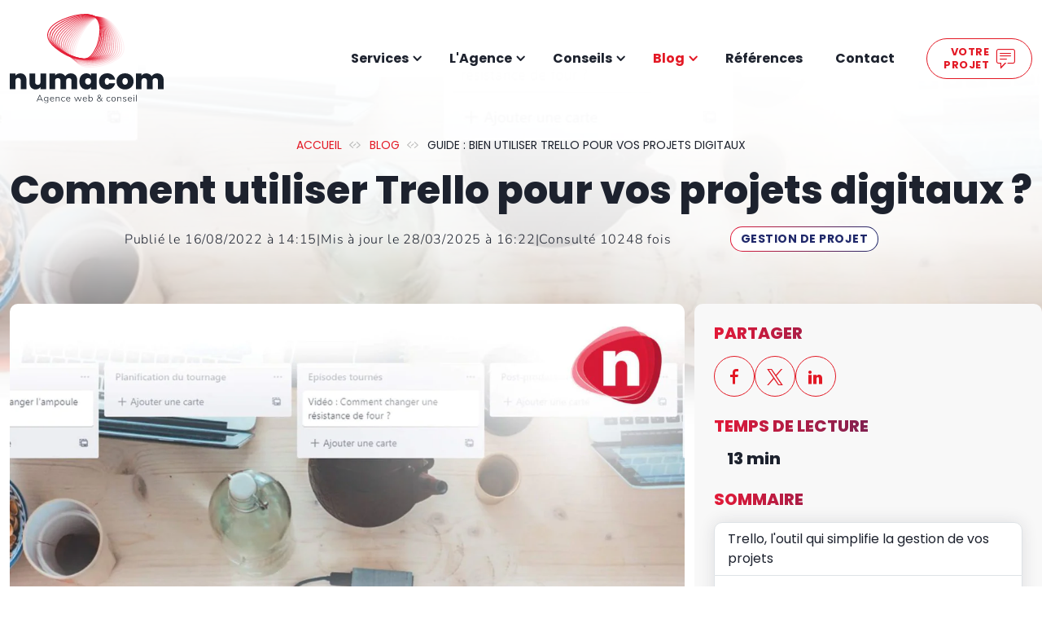

--- FILE ---
content_type: text/html; charset=UTF-8
request_url: https://www.numacom.fr/blog/bien-utiliser-trello-pour-vos-projets-digitaux
body_size: 32726
content:
<!doctype html>
<html dir="ltr" lang="fr">
  <head>
    <meta http-equiv="Content-Type" content="text/html; charset=UTF-8">
    <meta name="robots" content="all">
    <meta name="viewport" content="width=device-width, initial-scale=1, shrink-to-fit=no">
    <meta charset="UTF-8"/><title>Bien utiliser Trello pour vos projets digitaux : notre guide</title><meta name="description" content="Pilotez votre projet digital avec Trello ! D&#233;couvrez notre guide pour prendre en main l'outil de gestion de projet facilement, synchroniser avec Google..." /><link rel="canonical" href="https://www.numacom.fr/blog/bien-utiliser-trello-pour-vos-projets-digitaux" /><meta name="twitter:card" content="summary" /><meta name="twitter:site" content="@Numacom_fr" /><meta name="twitter:title" content="Bien utiliser Trello pour vos projets digitaux : notre guide" /><meta name="twitter:description" content="Pilotez votre projet digital avec Trello ! D&#233;couvrez notre guide pour prendre en main l'outil de gestion de projet facilement, synchroniser avec Google..." /><meta name="twitter:image" content="https://www.numacom.fr/assets/img/content/2023/03/bien-utiliser-trello-pour-vos-projets-digitaux-2fc784c-1200x900.jpg" /><meta name="twitter:url" content="https://www.numacom.fr/blog/bien-utiliser-trello-pour-vos-projets-digitaux" /><meta property="og:title" content="Bien utiliser Trello pour vos projets digitaux : notre guide" /><meta property="og:description" content="Pilotez votre projet digital avec Trello ! D&#233;couvrez notre guide pour prendre en main l'outil de gestion de projet facilement, synchroniser avec Google..." /><meta property="og:url" content="https://www.numacom.fr/blog/bien-utiliser-trello-pour-vos-projets-digitaux" /><meta property="og:type" content="article" /><meta property="og:locale" content="fr_FR" /><meta property="og:siteName" content="Numacom" /><meta property="og:image:url" content="https://www.numacom.fr/assets/img/content/2023/03/bien-utiliser-trello-pour-vos-projets-digitaux-2fc784c-1200x900.jpg" /><meta property="og:image:type" content="image/jpeg" /><meta property="og:image:width" content="1200" /><meta property="og:image:height" content="900" /><meta property="og:image:alt" content="Guide : Bien utiliser Trello pour vos projets digitaux" /><meta property="og:article:published_time" content="2022-08-16 14:15:00" /><meta property="og:article:author" content="https://www.facebook.com/Numacomfr/" /><meta property="og:article:tag" content="gestion de projet service création site internet" /><link rel="shortcut icon" sizes="16x16" href="https://www.numacom.fr/assets/img/favicons/agence-web-et-conseils-numacom-32x32.png">
      <link rel="apple-touch-icon" href="https://www.numacom.fr/assets/img/favicons/agence-web-et-conseils-numacom-60x60.png">
      <link rel="apple-touch-icon" sizes="76x76" href="https://www.numacom.fr/assets/img/favicons/agence-web-et-conseils-numacom-76x76.png">
      <link rel="apple-touch-icon" sizes="120x120" href="https://www.numacom.fr/assets/img/favicons/agence-web-et-conseils-numacom-120x120.png">
      <link rel="apple-touch-icon" sizes="152x152" href="https://www.numacom.fr/assets/img/favicons/agence-web-et-conseils-numacom-152x152.png">
      <meta name="theme-color" content="#e31925"><meta http-equiv="Content-Security-Policy" content="default-src 'self'; form-action 'self'; style-src 'self' 'nonce-Njk4MTRiOTFlNTc2ZA=='; frame-src *.google.com platform.twitter.com *.youtube-nocookie.com; img-src 'self' data: *.googletagmanager.com *.google-analytics.com *.analytics.google.com; connect-src 'self' *.googletagmanager.com *.google.com *.google-analytics.com *.analytics.google.com https://stats.g.doubleclick.net; font-src 'self' data:; script-src 'self' 'strict-dynamic' 'nonce-Njk4MTRiOTFlNTc2ZA==' *.googletagmanager.com *.google-analytics.com; base-uri 'none';">
          <link rel="preconnect" href="//www.googletagmanager.com">
          <script async src="https://www.googletagmanager.com/gtag/js?id=G-EP874PBTJM" nonce="Njk4MTRiOTFlNTc2ZA=="></script>
        <link rel="preload" as="image" href="https://www.numacom.fr/assets/img/content/2023/03/bien-utiliser-trello-pour-vos-projets-digitaux-2fc784c-1200x900.webp"><link rel="preload" as="image" href="https://www.numacom.fr/assets/img/content/2023/03/bien-utiliser-trello-pour-vos-projets-digitaux-2fc784c-1920x1440.webp">    <link rel="preload" href="https://www.numacom.fr/dist/assets/poppins-v20-latin-regular.woff2" as="font" type="font/woff2" crossorigin>
    <link rel="preload" href="https://www.numacom.fr/dist/assets/poppins-v20-latin-700.woff2" as="font" type="font/woff2" crossorigin>
    <link rel="preload" href="https://www.numacom.fr/dist/assets/poppins-v20-latin-800.woff2" as="font" type="font/woff2" crossorigin>
    <link rel="preload" href="https://www.numacom.fr/dist/assets/nunito-v25-latin-300.woff2" as="font" type="font/woff2" crossorigin>
    <link rel="preload" href="https://www.numacom.fr/dist/assets/numacom2.woff" as="font" type="font/woff" crossorigin>
    <style nonce="Njk4MTRiOTFlNTc2ZA==">:root{--bs-blue:#0d6efd;--bs-indigo:#6610f2;--bs-purple:#6f42c1;--bs-pink:#d63384;--bs-red:#e63757;--bs-orange:#fd7e14;--bs-yellow:#ffc107;--bs-green:#19e360;--bs-teal:#20c997;--bs-cyan:#1280cf;--bs-black:#000;--bs-white:#fff;--bs-gray:#6c757d;--bs-gray-dark:#343a40;--bs-gray-100:#f8f8f8;--bs-gray-200:#e9ecef;--bs-gray-300:#dee2e6;--bs-gray-400:#ced4da;--bs-gray-500:#adb5bd;--bs-gray-600:#6c757d;--bs-gray-700:#495057;--bs-gray-800:#343a40;--bs-gray-900:#1d222e;--bs-primary:#e31925;--bs-secondary:#1f286a;--bs-success:#19e360;--bs-info:#1280cf;--bs-warning:#ffc107;--bs-danger:#e63757;--bs-light:#f8f8f8;--bs-gray:#dee2e6;--bs-dark:#1d222e;--bs-primary-rgb:227,25,37;--bs-secondary-rgb:31,40,106;--bs-success-rgb:25,227,96;--bs-info-rgb:18,128,207;--bs-warning-rgb:255,193,7;--bs-danger-rgb:230,55,87;--bs-light-rgb:248,248,248;--bs-gray-rgb:222,226,230;--bs-dark-rgb:29,34,46;--bs-white-rgb:255,255,255;--bs-black-rgb:0,0,0;--bs-body-color-rgb:29,34,46;--bs-body-bg-rgb:255,255,255;--bs-font-sans-serif:"Poppins",system-ui,-apple-system,Segoe UI,Roboto,Ubuntu,Cantarell,Noto Sans,sans-serif,"Segoe UI",Roboto,"Helvetica Neue","Noto Sans","Liberation Sans",Arial,sans-serif,"Apple Color Emoji","Segoe UI Emoji","Segoe UI Symbol","Noto Color Emoji";--bs-font-monospace:SFMono-Regular,Menlo,Monaco,Consolas,"Liberation Mono","Courier New",monospace;--bs-gradient:linear-gradient(180deg,hsla(0,0%,100%,.15),hsla(0,0%,100%,0));--bs-body-font-family:var(--bs-font-sans-serif);--bs-body-font-size:1rem;--bs-body-font-weight:400;--bs-body-line-height:1.5;--bs-body-color:#1d222e;--bs-body-bg:#fff;--bs-border-width:1px;--bs-border-style:solid;--bs-border-color:#dee2e6;--bs-border-color-translucent:rgba(0,0,0,.175);--bs-border-radius:0.625rem;--bs-border-radius-sm:0.25rem;--bs-border-radius-lg:0.5rem;--bs-border-radius-xl:1.25rem;--bs-border-radius-2xl:2rem;--bs-border-radius-pill:50rem;--bs-link-color:#e31925;--bs-link-hover-color:#b6141e;--bs-code-color:#d63384;--bs-highlight-bg:#fff3cd}*,:after,:before{box-sizing:border-box}@media (prefers-reduced-motion:no-preference){:root{scroll-behavior:smooth}}body{-webkit-text-size-adjust:100%;background-color:#fff;background-color:var(--bs-body-bg);color:#1d222e;color:var(--bs-body-color);font-family:Poppins,system-ui,-apple-system,Segoe UI,Roboto,Ubuntu,Cantarell,Noto Sans,sans-serif,Helvetica Neue,Liberation Sans,Arial,Apple Color Emoji,Segoe UI Emoji,Segoe UI Symbol,Noto Color Emoji;font-family:var(--bs-body-font-family);font-size:1rem;font-size:var(--bs-body-font-size);font-weight:400;font-weight:var(--bs-body-font-weight);line-height:1.5;line-height:var(--bs-body-line-height);margin:0;text-align:var(--bs-body-text-align)}.h3,.h4,.h5,.h6,h1,h2{font-weight:800;line-height:1.2;margin-bottom:1rem;margin-top:0}h1{font-size:calc(1.425rem + 2.1vw)}@media (min-width:1200px){h1{font-size:3rem}}h2{font-size:calc(1.375rem + 1.5vw)}@media (min-width:1200px){h2{font-size:2.5rem}}.h3{font-size:calc(1.325rem + .9vw)}@media (min-width:1200px){.h3{font-size:2rem}}.h4{font-size:calc(1.275rem + .3vw)}@media (min-width:1200px){.h4{font-size:1.5rem}}.h5{font-size:1.25rem}.h6{font-size:1rem}p{margin-top:0}p{margin-bottom:1rem}ol,ul{padding-left:2rem}ol,ul{margin-bottom:1rem;margin-top:0}ul ul{margin-bottom:0}strong{font-weight:bolder}.small{font-size:.875em}a{color:#e31925;color:var(--bs-link-color);text-decoration:none}figure{margin:0 0 1rem}img{vertical-align:middle}button{border-radius:0}button,input,select{font-family:inherit;font-size:inherit;line-height:inherit;margin:0}button,select{text-transform:none}select{word-wrap:normal}[type=button],button{-webkit-appearance:button}::-moz-focus-inner{border-style:none;padding:0}::-webkit-datetime-edit-day-field,::-webkit-datetime-edit-fields-wrapper,::-webkit-datetime-edit-hour-field,::-webkit-datetime-edit-minute,::-webkit-datetime-edit-month-field,::-webkit-datetime-edit-text,::-webkit-datetime-edit-year-field{padding:0}::-webkit-inner-spin-button{height:auto}::-webkit-search-decoration{-webkit-appearance:none}::-webkit-color-swatch-wrapper{padding:0}::file-selector-button{-webkit-appearance:button;font:inherit}.lead{font-size:1.25rem;font-weight:400}.display-3{font-size:calc(1.525rem + 3.3vw);font-weight:800;line-height:1.2}@media (min-width:1200px){.display-3{font-size:4rem}}.display-6{font-size:calc(1.375rem + 1.5vw);font-weight:800;line-height:1.2}@media (min-width:1200px){.display-6{font-size:2.5rem}}.list-inline,.list-unstyled{list-style:none;padding-left:0}.list-inline-item{display:inline-block}.list-inline-item:not(:last-child){margin-right:.5rem}.img-fluid{height:auto;max-width:100%}.container-xxl{--bs-gutter-x:1.5rem;--bs-gutter-y:0;margin-left:auto;margin-right:auto;padding-left:calc(var(--bs-gutter-x)*.5);padding-right:calc(var(--bs-gutter-x)*.5);width:100%}@media (min-width:1400px){.container-xxl{max-width:1420px}}.row{--bs-gutter-x:1.5rem;--bs-gutter-y:0;display:flex;flex-wrap:wrap;margin-left:calc(var(--bs-gutter-x)*-.5);margin-right:calc(var(--bs-gutter-x)*-.5);margin-top:calc(var(--bs-gutter-y)*-1)}.row>*{flex-shrink:0;margin-top:var(--bs-gutter-y);max-width:100%;padding-left:calc(var(--bs-gutter-x)*.5);padding-right:calc(var(--bs-gutter-x)*.5);width:100%}.col{flex:1 0 0%}.col-auto{flex:0 0 auto;width:auto}.col-3{flex:0 0 auto;width:25%}.col-12{flex:0 0 auto;width:100%}.g-0{--bs-gutter-x:0;--bs-gutter-y:0}.g-2{--bs-gutter-x:0.5rem}.g-2{--bs-gutter-y:0.5rem}.g-3{--bs-gutter-x:1rem;--bs-gutter-y:1rem}.g-4{--bs-gutter-x:1.5rem;--bs-gutter-y:1.5rem}.g-5{--bs-gutter-x:3rem;--bs-gutter-y:3rem}@media (min-width:576px){.col-sm-2{flex:0 0 auto;width:16.66666667%}.col-sm-3{flex:0 0 auto;width:25%}.col-sm-4{flex:0 0 auto;width:33.33333333%}.col-sm-5{flex:0 0 auto;width:41.66666667%}.col-sm-6{flex:0 0 auto;width:50%}.col-sm-8{flex:0 0 auto;width:66.66666667%}.col-sm-9{flex:0 0 auto;width:75%}.col-sm-10{flex:0 0 auto;width:83.33333333%}.col-sm-11{flex:0 0 auto;width:91.66666667%}.col-sm-12{flex:0 0 auto;width:100%}}@media (min-width:768px){.col-md-2{flex:0 0 auto;width:16.66666667%}.col-md-4{flex:0 0 auto;width:33.33333333%}.col-md-5{flex:0 0 auto;width:41.66666667%}.col-md-6{flex:0 0 auto;width:50%}.col-md-7{flex:0 0 auto;width:58.33333333%}.col-md-8{flex:0 0 auto;width:66.66666667%}.col-md-9{flex:0 0 auto;width:75%}.col-md-10{flex:0 0 auto;width:83.33333333%}.col-md-11{flex:0 0 auto;width:91.66666667%}.col-md-12{flex:0 0 auto;width:100%}}@media (min-width:992px){.col-lg-3{flex:0 0 auto;width:25%}.col-lg-4{flex:0 0 auto;width:33.33333333%}.col-lg-5{flex:0 0 auto;width:41.66666667%}.col-lg-6{flex:0 0 auto;width:50%}.col-lg-7{flex:0 0 auto;width:58.33333333%}.col-lg-8{flex:0 0 auto;width:66.66666667%}.col-lg-9{flex:0 0 auto;width:75%}.col-lg-10{flex:0 0 auto;width:83.33333333%}.col-lg-11{flex:0 0 auto;width:91.66666667%}.col-lg-12{flex:0 0 auto;width:100%}}@media (min-width:1200px){.col-xl-3{flex:0 0 auto;width:25%}.col-xl-4{flex:0 0 auto;width:33.33333333%}.col-xl-6{flex:0 0 auto;width:50%}.col-xl-7{flex:0 0 auto;width:58.33333333%}.col-xl-8{flex:0 0 auto;width:66.66666667%}.col-xl-9{flex:0 0 auto;width:75%}.offset-xl-1{margin-left:8.33333333%}}@media (min-width:1400px){.col-xxl-5{flex:0 0 auto;width:41.66666667%}.col-xxl-7{flex:0 0 auto;width:58.33333333%}.offset-xxl-1{margin-left:8.33333333%}}.link-primary{color:#e31925!important}.link-light{color:#f8f8f8!important}.visually-hidden{clip:rect(0,0,0,0)!important;border:0!important;height:1px!important;margin:-1px!important;overflow:hidden!important;padding:0!important;position:absolute!important;white-space:nowrap!important;width:1px!important}.stretched-link:after{bottom:0;content:"";left:0;position:absolute;right:0;top:0;z-index:1}.text-truncate{overflow:hidden;text-overflow:ellipsis;white-space:nowrap}.btn{--bs-btn-padding-x:2rem;--bs-btn-padding-y:0.835rem;--bs-btn-font-family: ;--bs-btn-font-size:0.8125rem;--bs-btn-font-weight:700;--bs-btn-line-height:1.5;--bs-btn-color:#1d222e;--bs-btn-bg:transparent;--bs-btn-border-width:1px;--bs-btn-border-color:transparent;--bs-btn-border-radius:50rem;--bs-btn-hover-border-color:transparent;--bs-btn-box-shadow:inset 0 1px 0 hsla(0,0%,100%,.15),0 1px 1px rgba(0,0,0,.075);--bs-btn-disabled-opacity:0.65;--bs-btn-focus-box-shadow:0 0 0 0 rgba(var(--bs-btn-focus-shadow-rgb),.5);background-color:var(--bs-btn-bg);border:var(--bs-btn-border-width) solid var(--bs-btn-border-color);border-radius:var(--bs-btn-border-radius);color:var(--bs-btn-color);display:inline-block;font-family:var(--bs-btn-font-family);font-size:var(--bs-btn-font-size);font-weight:var(--bs-btn-font-weight);line-height:var(--bs-btn-line-height);padding:var(--bs-btn-padding-y) var(--bs-btn-padding-x);text-align:center;vertical-align:middle}.btn.active{background-color:var(--bs-btn-active-bg);border-color:var(--bs-btn-active-border-color);color:var(--bs-btn-active-color)}.btn-primary{--bs-btn-color:#fff;--bs-btn-bg:#e31925;--bs-btn-border-color:#e31925;--bs-btn-hover-color:#fff;--bs-btn-hover-bg:#c1151f;--bs-btn-hover-border-color:#b6141e;--bs-btn-focus-shadow-rgb:231,60,70;--bs-btn-active-color:#fff;--bs-btn-active-bg:#b6141e;--bs-btn-active-border-color:#aa131c;--bs-btn-active-shadow:inset 0 3px 5px rgba(0,0,0,.125);--bs-btn-disabled-color:#fff;--bs-btn-disabled-bg:#e31925;--bs-btn-disabled-border-color:#e31925}.btn-secondary{--bs-btn-color:#fff;--bs-btn-bg:#1f286a;--bs-btn-border-color:#1f286a;--bs-btn-hover-color:#fff;--bs-btn-hover-bg:#1a225a;--bs-btn-hover-border-color:#192055;--bs-btn-focus-shadow-rgb:65,72,128;--bs-btn-active-color:#fff;--bs-btn-active-bg:#192055;--bs-btn-active-border-color:#171e50;--bs-btn-active-shadow:inset 0 3px 5px rgba(0,0,0,.125);--bs-btn-disabled-color:#fff;--bs-btn-disabled-bg:#1f286a;--bs-btn-disabled-border-color:#1f286a}.btn-outline-primary{--bs-btn-color:#e31925;--bs-btn-border-color:#e31925;--bs-btn-hover-color:#fff;--bs-btn-hover-bg:#e31925;--bs-btn-hover-border-color:#e31925;--bs-btn-focus-shadow-rgb:227,25,37;--bs-btn-active-color:#fff;--bs-btn-active-bg:#e31925;--bs-btn-active-border-color:#e31925;--bs-btn-active-shadow:inset 0 3px 5px rgba(0,0,0,.125);--bs-btn-disabled-color:#e31925;--bs-btn-disabled-bg:transparent;--bs-btn-disabled-border-color:#e31925;--bs-gradient:none}.btn-link{--bs-btn-font-weight:400;--bs-btn-color:var(--bs-link-color);--bs-btn-bg:transparent;--bs-btn-border-color:transparent;--bs-btn-hover-color:var(--bs-link-hover-color);--bs-btn-hover-border-color:transparent;--bs-btn-active-color:var(--bs-link-hover-color);--bs-btn-active-border-color:transparent;--bs-btn-disabled-color:#6c757d;--bs-btn-disabled-border-color:transparent;--bs-btn-box-shadow:none;--bs-btn-focus-shadow-rgb:231,60,70;text-decoration:none}.btn-sm{--bs-btn-padding-y:0.25rem;--bs-btn-padding-x:0.75rem;--bs-btn-font-size:0.875rem;--bs-btn-border-radius:50rem}.dropdown{position:relative}.dropdown-toggle{white-space:nowrap}.dropdown-toggle:after{border-bottom:0;border-left:.3em solid transparent;border-right:.3em solid transparent;border-top:.3em solid;content:"";display:inline-block;margin-left:.255em;vertical-align:.255em}.dropdown-menu{--bs-dropdown-zindex:1000;--bs-dropdown-min-width:10rem;--bs-dropdown-padding-x:0;--bs-dropdown-padding-y:0.5rem;--bs-dropdown-spacer:0.125rem;--bs-dropdown-font-size:1rem;--bs-dropdown-color:#1d222e;--bs-dropdown-bg:#fff;--bs-dropdown-border-color:var(--bs-border-color-translucent);--bs-dropdown-border-radius:0.625rem;--bs-dropdown-border-width:1px;--bs-dropdown-inner-border-radius:calc(0.625rem - 1px);--bs-dropdown-divider-bg:var(--bs-border-color-translucent);--bs-dropdown-divider-margin-y:0.5rem;--bs-dropdown-box-shadow:0 0 20px rgba(29,34,46,.12);--bs-dropdown-link-color:#1d222e;--bs-dropdown-link-hover-color:#1a1f29;--bs-dropdown-link-hover-bg:#e9ecef;--bs-dropdown-link-active-color:#fff;--bs-dropdown-link-active-bg:#e31925;--bs-dropdown-link-disabled-color:#adb5bd;--bs-dropdown-item-padding-x:1rem;--bs-dropdown-item-padding-y:0.25rem;--bs-dropdown-header-color:#6c757d;--bs-dropdown-header-padding-x:1rem;--bs-dropdown-header-padding-y:0.5rem;background-clip:padding-box;background-color:var(--bs-dropdown-bg);border:var(--bs-dropdown-border-width) solid var(--bs-dropdown-border-color);border-radius:var(--bs-dropdown-border-radius);color:var(--bs-dropdown-color);display:none;font-size:var(--bs-dropdown-font-size);list-style:none;margin:0;min-width:var(--bs-dropdown-min-width);padding:var(--bs-dropdown-padding-y) var(--bs-dropdown-padding-x);position:absolute;text-align:left;z-index:var(--bs-dropdown-zindex)}.dropdown-item{background-color:transparent;border:0;clear:both;color:var(--bs-dropdown-link-color);display:block;font-weight:400;padding:var(--bs-dropdown-item-padding-y) var(--bs-dropdown-item-padding-x);text-align:inherit;white-space:nowrap;width:100%}.navbar{--bs-navbar-padding-x:0;--bs-navbar-padding-y:0.5rem;--bs-navbar-color:rgba(0,0,0,.55);--bs-navbar-hover-color:rgba(0,0,0,.7);--bs-navbar-disabled-color:rgba(0,0,0,.3);--bs-navbar-active-color:rgba(0,0,0,.9);--bs-navbar-brand-padding-y:0.3125rem;--bs-navbar-brand-margin-end:1rem;--bs-navbar-brand-font-size:1.25rem;--bs-navbar-brand-color:rgba(0,0,0,.9);--bs-navbar-brand-hover-color:rgba(0,0,0,.9);--bs-navbar-nav-link-padding-x:0.5rem;--bs-navbar-toggler-padding-y:0.25rem;--bs-navbar-toggler-padding-x:0.75rem;--bs-navbar-toggler-font-size:1.25rem;--bs-navbar-toggler-icon-bg:url("data:image/svg+xml,%3csvg xmlns=%27http://www.w3.org/2000/svg%27 viewBox=%270 0 30 30%27%3e%3cpath stroke=%27rgba%280, 0, 0, 0.55%29%27 stroke-linecap=%27round%27 stroke-miterlimit=%2710%27 stroke-width=%272%27 d=%27M4 7h22M4 15h22M4 23h22%27/%3e%3c/svg%3e");--bs-navbar-toggler-border-color:transparent;--bs-navbar-toggler-border-radius:50rem;--bs-navbar-toggler-focus-width:0;align-items:center;display:flex;flex-wrap:wrap;justify-content:space-between;padding:var(--bs-navbar-padding-y) var(--bs-navbar-padding-x);position:relative}.navbar>.container-xxl{align-items:center;display:flex;flex-wrap:inherit;justify-content:space-between}.navbar-nav{--bs-nav-link-padding-x:0;--bs-nav-link-padding-y:0.5rem;--bs-nav-link-font-weight: ;--bs-nav-link-color:var(--bs-navbar-color);--bs-nav-link-hover-color:var(--bs-navbar-hover-color);--bs-nav-link-disabled-color:var(--bs-navbar-disabled-color);display:flex;flex-direction:column;list-style:none;margin-bottom:0;padding-left:0}.navbar-nav .nav-link.active{color:var(--bs-navbar-active-color)}.navbar-nav .dropdown-menu{position:static}.navbar-collapse{align-items:center;flex-basis:100%;flex-grow:1}.navbar-toggler{background-color:transparent;border:var(--bs-border-width) solid var(--bs-navbar-toggler-border-color);border-radius:var(--bs-navbar-toggler-border-radius);color:var(--bs-navbar-color);font-size:var(--bs-navbar-toggler-font-size);line-height:1;padding:var(--bs-navbar-toggler-padding-y) var(--bs-navbar-toggler-padding-x)}@media (min-width:1200px){.navbar-expand-xl{flex-wrap:nowrap;justify-content:flex-start}.navbar-expand-xl .navbar-nav{flex-direction:row}.navbar-expand-xl .navbar-nav .dropdown-menu{position:absolute}.navbar-expand-xl .navbar-nav .nav-link{padding-left:var(--bs-navbar-nav-link-padding-x);padding-right:var(--bs-navbar-nav-link-padding-x)}.navbar-expand-xl .navbar-collapse{display:flex!important;flex-basis:auto}.navbar-expand-xl .navbar-toggler{display:none}}.spinner-border{animation:var(--bs-spinner-animation-speed) linear infinite var(--bs-spinner-animation-name);border-radius:50%;display:inline-block;height:var(--bs-spinner-height);vertical-align:var(--bs-spinner-vertical-align);width:var(--bs-spinner-width)}.spinner-border{--bs-spinner-width:2rem;--bs-spinner-height:2rem;--bs-spinner-vertical-align:-0.125em;--bs-spinner-border-width:0.25em;--bs-spinner-animation-speed:0.75s;--bs-spinner-animation-name:spinner-border;border-right-color:currentcolor;border:var(--bs-spinner-border-width) solid;border-right:var(--bs-spinner-border-width) solid transparent}@media (prefers-reduced-motion:reduce){.spinner-border{--bs-spinner-animation-speed:1.5s}}.overflow-hidden{overflow:hidden!important}.overflow-visible{overflow:visible!important}.d-inline-block{display:inline-block!important}.d-block{display:block!important}.d-grid{display:grid!important}.d-flex{display:flex!important}.d-none{display:none!important}.position-relative{position:relative!important}.position-absolute{position:absolute!important}.top-0{top:0!important}.top-50{top:50%!important}.start-0{left:0!important}.translate-middle{transform:translate(-50%,-50%)!important}.border{border:1px solid #dee2e6!important;border:var(--bs-border-width) var(--bs-border-style) var(--bs-border-color)!important}.border-0{border:0!important}.w-100{width:100%!important}.h-100{height:100%!important}.flex-column{flex-direction:column!important}.justify-content-end{justify-content:flex-end!important}.justify-content-center{justify-content:center!important}.justify-content-between{justify-content:space-between!important}.justify-content-around{justify-content:space-around!important}.align-items-center{align-items:center!important}.align-items-stretch{align-items:stretch!important}.align-self-center{align-self:center!important}.m-0{margin:0!important}.m-auto{margin:auto!important}.mx-auto{margin-left:auto!important;margin-right:auto!important}.my-1{margin-bottom:.25rem!important;margin-top:.25rem!important}.my-3{margin-bottom:1rem!important;margin-top:1rem!important}.my-auto{margin-bottom:auto!important;margin-top:auto!important}.mt-4{margin-top:1.5rem!important}.mt-auto{margin-top:auto!important}.me-1{margin-right:.25rem!important}.me-3{margin-right:1rem!important}.me-4{margin-right:1.5rem!important}.mb-0{margin-bottom:0!important}.mb-1{margin-bottom:.25rem!important}.mb-2{margin-bottom:.5rem!important}.mb-3{margin-bottom:1rem!important}.mb-5{margin-bottom:3rem!important}.mb-auto{margin-bottom:auto!important}.ms-4{margin-left:1.5rem!important}.ms-auto{margin-left:auto!important}.mt-n2{margin-top:-.5rem!important}.ms-n2{margin-left:-.5rem!important}.p-0{padding:0!important}.p-1{padding:.25rem!important}.p-3{padding:1rem!important}.p-4{padding:1.5rem!important}.px-2{padding-left:.5rem!important;padding-right:.5rem!important}.py-1{padding-bottom:.25rem!important;padding-top:.25rem!important}.py-2{padding-bottom:.5rem!important;padding-top:.5rem!important}.pt-0{padding-top:0!important}.pt-3{padding-top:1rem!important}.pe-2{padding-right:.5rem!important}.pb-0{padding-bottom:0!important}.pb-3{padding-bottom:1rem!important}.ps-2{padding-left:.5rem!important}.gap-2{gap:.5rem!important}.fs-1{font-size:calc(1.425rem + 2.1vw)!important}.fs-4{font-size:calc(1.275rem + .3vw)!important}.fs-5{font-size:1.25rem!important}.fw-bold{font-weight:700!important}.lh-1{line-height:1!important}.lh-sm{line-height:1.25!important}.text-start{text-align:left!important}.text-end{text-align:right!important}.text-center{text-align:center!important}.text-uppercase{text-transform:uppercase!important}.text-wrap{white-space:normal!important}.text-primary{--bs-text-opacity:1;color:rgba(227,25,37,var(--bs-text-opacity))!important;color:rgba(var(--bs-primary-rgb),var(--bs-text-opacity))!important}.text-secondary{--bs-text-opacity:1;color:rgba(31,40,106,var(--bs-text-opacity))!important;color:rgba(var(--bs-secondary-rgb),var(--bs-text-opacity))!important}.text-black{--bs-text-opacity:1;color:rgba(0,0,0,var(--bs-text-opacity))!important;color:rgba(var(--bs-black-rgb),var(--bs-text-opacity))!important}.text-white{--bs-text-opacity:1;color:rgba(255,255,255,var(--bs-text-opacity))!important;color:rgba(var(--bs-white-rgb),var(--bs-text-opacity))!important}.text-muted{--bs-text-opacity:1;color:rgba(29,34,46,.75)!important;color:rgba(var(--bs-body-color-rgb),.75)!important}.bg-success{--bs-bg-opacity:1;background-color:rgba(25,227,96,var(--bs-bg-opacity))!important;background-color:rgba(var(--bs-success-rgb),var(--bs-bg-opacity))!important}.bg-light{--bs-bg-opacity:1;background-color:rgba(248,248,248,var(--bs-bg-opacity))!important;background-color:rgba(var(--bs-light-rgb),var(--bs-bg-opacity))!important}.bg-dark{--bs-bg-opacity:1;background-color:rgba(29,34,46,var(--bs-bg-opacity))!important;background-color:rgba(var(--bs-dark-rgb),var(--bs-bg-opacity))!important}.bg-opacity-75{--bs-bg-opacity:0.75}.rounded{border-radius:.625rem!important;border-radius:var(--bs-border-radius)!important}.rounded-circle{border-radius:50%!important}.rounded-top{border-top-left-radius:.625rem!important;border-top-left-radius:var(--bs-border-radius)!important;border-top-right-radius:.625rem!important;border-top-right-radius:var(--bs-border-radius)!important}@media (min-width:576px){.d-sm-block{display:block!important}.d-sm-none{display:none!important}.my-sm-4{margin-bottom:1.5rem!important;margin-top:1.5rem!important}.py-sm-3{padding-bottom:1rem!important;padding-top:1rem!important}}@media (min-width:768px){.ps-md-3{padding-left:1rem!important}}@media (min-width:992px){.pb-lg-5{padding-bottom:3rem!important}.text-lg-end{text-align:right!important}}@media (min-width:1200px){.d-xl-block{display:block!important}.d-xl-none{display:none!important}.justify-content-xl-end{justify-content:flex-end!important}.mb-xl-0{margin-bottom:0!important}.ms-xl-2{margin-left:.5rem!important}.p-xl-0{padding:0!important}.p-xl-5{padding:3rem!important}.pb-xl-3{padding-bottom:1rem!important}}@media (min-width:1400px){.mt-xxl-5{margin-top:3rem!important}.p-xxl-0{padding:0!important}.p-xxl-4{padding:1.5rem!important}}@media (min-width:1200px){.fs-1{font-size:3rem!important}.fs-4{font-size:1.5rem!important}}@font-face{font-display:swap;font-family:Poppins;font-style:normal;font-weight:400;src:local(""),url(/dist/assets/poppins-v20-latin-regular.woff2) format("woff2"),url(/dist/assets/poppins-v20-latin-regular.woff) format("woff")}@font-face{font-display:swap;font-family:Poppins;font-style:normal;font-weight:700;src:local(""),url(/dist/assets/poppins-v20-latin-700.woff2) format("woff2"),url(/dist/assets/poppins-v20-latin-700.woff) format("woff")}@font-face{font-display:swap;font-family:Poppins;font-style:normal;font-weight:800;src:local(""),url(/dist/assets/poppins-v20-latin-800.woff2) format("woff2"),url(/dist/assets/poppins-v20-latin-800.woff) format("woff")}@font-face{font-display:swap;font-family:Nunito;font-style:normal;font-weight:300;src:local(""),url(/dist/assets/nunito-v25-latin-300.woff2) format("woff2"),url(/dist/assets/nunito-v25-latin-300.woff) format("woff")}@font-face{font-display:swap;font-family:nc;font-style:normal;font-weight:400;src:url(/dist/assets/numacom2.woff) format("woff"),url(/dist/assets/numacom2.svg#nc) format("svg")}[class^=icon-]:before{font-feature-settings:normal!important;speak:none;-webkit-font-smoothing:antialiased;-moz-osx-font-smoothing:grayscale;font-family:nc!important;font-style:normal!important;font-variant:normal!important;font-weight:400!important;line-height:1;text-transform:none!important}[class^=icon-]:not(.inh){line-height:inherit;position:relative;top:2px}.icon-seo:before{content:"b"}.icon-mobile:before{content:"c"}.icon-graphic:before{content:"d"}.icon-maintenance:before{content:"g"}.icon-website:before{content:"h"}.icon-webapp:before{content:"i"}.icon-talk:before{content:"k"}.icon-ld:before{content:"l"}.icon-idea:before{content:"p"}.icon-close:before{content:"r"}.icon-webdesign:before{content:"y"}.icon-rocket:before{content:"m"}.icon-fb:before{content:"B"}.z-index-1{z-index:1!important}.text-tiny{font-size:.75rem}.toggle-visibility{opacity:0}form{position:relative}.processing{-webkit-backdrop-filter:saturate(180%) blur(20px);backdrop-filter:saturate(180%) blur(20px);display:block;height:100%!important;left:0;position:absolute;top:0;width:100%!important;z-index:12}.processing .preloader{height:100%}.load{opacity:1}body{-webkit-font-smoothing:antialiased;overflow-x:hidden}.h3,.h4,.h5,.h6,h1,h2{text-wrap:balance}p{text-wrap:pretty}.lead>p{margin-bottom:2rem}section{clear:both;padding:125px 0}.cover{-o-object-fit:cover!important;object-fit:cover!important}.bg-img{background-position:top;background-repeat:no-repeat;background-size:cover}.no-js img.lazyload{display:none}.lazyload{-o-object-fit:contain;object-fit:contain}.swiper-container:not(.swiper-initialized) .swiper-wrapper{height:25vh;overflow:hidden}.swiper-container:not(.swiper-initialized) .swiper-slide{float:left;width:33%}.sub-title{display:block;font-family:Nunito;font-weight:300;letter-spacing:.8px;margin-bottom:18px;position:relative}.btn{letter-spacing:.5px;text-transform:uppercase}.btn.btn-wicon{position:relative}.btn.btn-wicon i{left:30px;line-height:50px;position:absolute;top:57.5%;transform:translateY(-50%)!important}.btn.btn-wicon.left{padding-right:68px}.btn.btn-wicon.left i{left:auto;right:30px}.btn.btn-icon{border-radius:50px;display:inline-block;font-size:18px;height:50px;line-height:50px;padding:0;position:relative;text-align:center;width:50px}.txt-color{-webkit-text-fill-color:transparent!important;-webkit-background-clip:text!important}.txt-color.color-lead{background:linear-gradient(90deg,#e31937,#1f286a)}.bg-theme{background:#223b4e;background:linear-gradient(125deg,#223b4e,#1d222e 50%)}.btn-talk{padding:.5rem 3.25rem .5rem 1.25rem!important}.btn-talk i{right:20px!important}.navbar-toggler{align-items:center;display:flex;height:3rem;justify-content:center;padding:.3125rem;width:3rem}.navbar-toggle-icon{display:block;height:.125rem;padding-right:0;position:relative;top:-.3125rem;width:1.25rem}.navbar-toggle-icon .toggle-line{display:block;height:100%}.navbar-toggle-icon:after,.navbar-toggle-icon:before{content:"";height:.125rem;left:0;position:absolute;width:100%}.navbar-toggle-icon:before{top:.3125rem}.navbar-toggle-icon:after{top:.625rem}.navbar-collapse{position:relative}.dropdown-menu{background:#fff;border:0;border-radius:.625rem;box-shadow:0 0 20px 0 rgba(29,34,46,.1);box-sizing:border-box;left:auto;padding:25px;z-index:-1}.dropdown-toggle:after{border:0;content:"f";font-family:nc;font-size:10px;position:absolute;right:0;top:50%;transform:translateY(-50%)!important}#header{left:0;position:absolute;top:0;width:100%;z-index:1000}#header .megamenu{position:inherit}#header .dropdown .dropdown-menu{clear:both;margin-top:20px;opacity:0;top:100%;visibility:hidden}#header .dropdown .dropdown-menu .service-menu{background-color:#f8f8f8}#header .dropdown .dropdown-menu .service-menu.featured{border-color:#1d222e!important}#header .dropdown .dropdown-menu .service-menu [class^=icon-]{color:#1d222e}#header .dropdown .dropdown-menu a{color:#1d222e}#header .dropdown .dropdown-menu:not(.megamenu-content){width:280px}#header .nav-link{color:#1d222e;font-weight:700;margin:0 10px;padding:60px 15px;position:relative}#header .nav-link.active{color:#e31925}#header .nav-link:not(.dropdown-toggle){margin-right:0}#header .nav-item>a{display:inline-block;position:relative}#header .dropdown-item{background:transparent;padding:0}#header .dropdown-item a{color:#1d222e;display:block;padding:6px 0}#header .nav-brand img{display:block;margin:auto}#header .nav-brand img.icon{margin-bottom:5px;margin-top:1rem}#header .nav-brand img.name{margin-bottom:1rem}@media screen and (min-width:1199px){#header .megamenu-full{max-width:1903px;padding:0;width:calc(100vw - 80px)}#header .megamenu-xxl{max-width:1399px;width:calc(100vw - 80px)}#header .megamenu-xs{width:450px}}.mainbanner{margin-top:100px}.mainbanner .content{padding-top:64px}.breadcrumb{font-size:14px;text-transform:uppercase}.breadcrumb,.breadcrumb ol{position:relative}.breadcrumb ol li{display:inline-block;margin:0 15px;position:relative}.breadcrumb ol li:after{color:rgba(0,0,0,.25);content:"e";font-family:nc;position:absolute;right:-23px;text-transform:lowercase;top:0}.breadcrumb ol li:first-child{margin-left:0}.breadcrumb ol li:last-child{margin-right:0}.breadcrumb ol li:last-child:after{content:none}@media (max-width:1199px){#header .menus-wrapper{height:100%;margin:15px 0 20px;overflow:auto;width:100%}#header .dropdown .dropdown-menu{background:#f8f8f8;border-bottom:0;border-radius:0;box-shadow:none;margin-top:0;max-height:0;overflow:hidden;padding:0}#header .dropdown .dropdown-menu:not(.megamenu-content){width:100%}#header .dropdown-item{padding:0 0 0 15px}#header .dropdown-item a{border-bottom:1px solid #f8f8f8;margin:0;padding:12px 0}#header .navbar-nav{padding:0 15px}#header .navbar-nav .nav-item>a{border-bottom:1px solid #fdedf1;display:block}#header .navbar-nav .nav-item>a.active{border-bottom:1px solid #e31925}#header .nav-link{margin:0;padding:15px 0!important}.navbar-overlay{background-color:rgba(29,34,46,.6);display:block;height:100%;left:0;opacity:0;position:fixed;top:0;visibility:hidden;width:100%;z-index:1011}.navbar-collapse{background:#fff;box-shadow:10px 0 20px 0 rgba(29,34,46,.3);display:flex;flex-direction:column;height:100%;left:-420px;opacity:0;overflow-x:hidden;overflow-y:auto;position:fixed;top:0;width:420px;z-index:1012}.mainbanner{margin-top:66px}.mainbanner .content{padding-top:34px}}@media (max-width:991px){.breadcrumb{font-size:13px}.breadcrumb ol{overflow-scrolling:touch;overflow-x:scroll;white-space:nowrap;width:100%}}@media (max-width:767px){section{padding:60px 0}.btn:not(.btn-sm):not(.btn-lg):not(.btn-wicon){font-size:.75rem;padding:.75rem 1.5rem}.btn.btn-wicon i{left:25px}.btn.btn-wicon.left{padding:.75rem 58px .75rem 1.5rem}.btn.btn-wicon.left i{right:25px}.navbar-collapse{left:-320px;width:320px}#header .nav-link{font-size:15px}#header .megamenu-content .small{display:none}#header .megamenu-content a.h6{margin-bottom:0;white-space:normal}}@media (max-width:575px){body{font-size:15px}.lead{font-size:18px}#header .nav-link{font-size:14px;padding:12px 0!important}.mainbanner{margin-top:59px}.mainbanner .content{padding-top:25px}.breadcrumb{font-size:12px}.btn.btn-icon{font-size:15px;height:40px;line-height:40px;width:40px}}.btn.btn-theme{background-color:#1f286a;background-image:linear-gradient(90deg,#e31937,rgba(227,25,55,0));border:0;color:#fff}.btn.btn-outline-theme{background-clip:padding-box;background-color:#fff;border:1px solid transparent;color:#1f286a;position:relative}.btn.btn-outline-theme:before{background:linear-gradient(90deg,#e31937,#1f286a);border-radius:inherit;bottom:0;content:"";left:0;margin:-1px;position:absolute;right:0;top:0;z-index:-1}.btn.btn-outline-theme.active{background-color:#e31937;color:#fff}.btn.btn-outline-theme.active:before{background:#e31937}.navbar-toggle-icon .toggle-line,.navbar-toggle-icon:after,.navbar-toggle-icon:before{background-color:#1d222e}</style>    <link rel="preload" href="https://www.numacom.fr/dist/blog.2.3.0.bundle.css" as="style" class="preload-css">
    <noscript><link rel="stylesheet" href="https://www.numacom.fr/dist/blog.2.3.0.bundle.css" nonce="Njk4MTRiOTFlNTc2ZA=="></noscript>
    <style nonce="Njk4MTRiOTFlNTc2ZA==">
      .faded:after { content: ""; position: absolute; top: 0; left: 0; width: 100%; height: 100%; background: linear-gradient(to bottom, rgba(255,255,255,1) 10%,rgba(255,255,255,.85) 40%,rgba(255,255,255,.35) 55%,rgba(255,255,255,1) 100%); }
      .picture-heading { height: 100px; }
      @media (max-width: 575px) {
        .swiper .swiper-wrapper { margin-top: 30px !important; }
      }
    </style>    <script nonce="Njk4MTRiOTFlNTc2ZA==">
          window.dataLayer = window.dataLayer || [];
          function gtag(){dataLayer.push(arguments);}
          gtag('js', new Date());
          gtag('config', 'G-EP874PBTJM');
          var googletag = true;
        </script>    <script type="application/ld+json">{"@context":"https:\/\/schema.org","@graph":[{"@type":"WebPage","id":"https:\/\/www.numacom.fr\/blog\/bien-utiliser-trello-pour-vos-projets-digitaux#webpage","name":"Bien utiliser Trello pour vos projets digitaux : notre guide","url":"https:\/\/www.numacom.fr\/blog\/bien-utiliser-trello-pour-vos-projets-digitaux","description":"Pilotez votre projet digital avec Trello ! D&#233;couvrez notre guide pour prendre en main l'outil de gestion de projet facilement, synchroniser avec Google...","inLanguage":"fr-FR","isPartOf":{"@type":"WebSite","name":"Agence web dans la Somme pour votre communication digitale","description":"Développement de sites internet, applications web & mobiles, référencement, création graphique.","url":"https:\/\/www.numacom.fr","inLanguage":"fr-FR","publisher":{"@type":"Organization","name":"Agence web Numacom","url":"https:\/\/www.numacom.fr","logo":{"@type":"ImageObject","inLanguage":"fr-FR","url":"https:\/\/www.numacom.fr\/assets\/img\/logos\/agence-web-et-conseils-numacom-350x224.png","width":"350","height":"224","caption":"Agence web Numacom"},"image":{"@type":"ImageObject","inLanguage":"fr-FR","url":"https:\/\/www.numacom.fr\/assets\/img\/logos\/agence-web-et-conseils-numacom-350x224.png","width":"350","height":"224","caption":"Agence web Numacom"},"sameAs":["https:\/\/www.facebook.com\/Numacomfr\/","https:\/\/twitter.com\/Numacom_fr","https:\/\/www.linkedin.com\/company\/numacom\/"]}},"about":{"@type":"WebSite","name":"Agence web dans la Somme pour votre communication digitale","description":"Développement de sites internet, applications web & mobiles, référencement, création graphique.","url":"https:\/\/www.numacom.fr","inLanguage":"fr-FR","publisher":{"@type":"Organization","name":"Agence web Numacom","url":"https:\/\/www.numacom.fr","logo":{"@type":"ImageObject","inLanguage":"fr-FR","url":"https:\/\/www.numacom.fr\/assets\/img\/logos\/agence-web-et-conseils-numacom-350x224.png","width":"350","height":"224","caption":"Agence web Numacom"},"image":{"@type":"ImageObject","inLanguage":"fr-FR","url":"https:\/\/www.numacom.fr\/assets\/img\/logos\/agence-web-et-conseils-numacom-350x224.png","width":"350","height":"224","caption":"Agence web Numacom"},"sameAs":["https:\/\/www.facebook.com\/Numacomfr\/","https:\/\/twitter.com\/Numacom_fr","https:\/\/www.linkedin.com\/company\/numacom\/"]}},"breadcrumb":{"@type":"BreadcrumbList","id":"https:\/\/www.numacom.fr\/blog\/bien-utiliser-trello-pour-vos-projets-digitaux\/#breadcrumb","itemListElement":[{"@type":"ListItem","position":1,"item":{"@type":"WebPage","url":"https:\/\/www.numacom.fr","name":"Accueil","id":"https:\/\/www.numacom.fr"}},{"@type":"ListItem","position":2,"item":{"@type":"WebPage","url":"https:\/\/www.numacom.fr\/blog","name":"Blog","id":"https:\/\/www.numacom.fr\/blog"}},{"@type":"ListItem","position":3,"item":{"@type":"WebPage","url":"https:\/\/www.numacom.fr\/blog\/bien-utiliser-trello-pour-vos-projets-digitaux","name":"Guide : Bien utiliser Trello pour vos projets digitaux","id":"https:\/\/www.numacom.fr\/blog\/bien-utiliser-trello-pour-vos-projets-digitaux"}}]}},{"@type":"Organization","name":"Agence web Numacom","url":"https:\/\/www.numacom.fr","logo":{"@type":"ImageObject","inLanguage":"fr-FR","url":"https:\/\/www.numacom.fr\/assets\/img\/logos\/agence-web-et-conseils-numacom-350x224.png","width":"350","height":"224","caption":"Agence web Numacom"},"image":{"@type":"ImageObject","inLanguage":"fr-FR","url":"https:\/\/www.numacom.fr\/assets\/img\/logos\/agence-web-et-conseils-numacom-350x224.png","width":"350","height":"224","caption":"Agence web Numacom"},"sameAs":["https:\/\/www.facebook.com\/Numacomfr\/","https:\/\/twitter.com\/Numacom_fr","https:\/\/www.linkedin.com\/company\/numacom\/"]},{"@type":"WebSite","name":"Agence web dans la Somme pour votre communication digitale","description":"Développement de sites internet, applications web & mobiles, référencement, création graphique.","url":"https:\/\/www.numacom.fr","inLanguage":"fr-FR","publisher":{"@type":"Organization","name":"Agence web Numacom","url":"https:\/\/www.numacom.fr","logo":{"@type":"ImageObject","inLanguage":"fr-FR","url":"https:\/\/www.numacom.fr\/assets\/img\/logos\/agence-web-et-conseils-numacom-350x224.png","width":"350","height":"224","caption":"Agence web Numacom"},"image":{"@type":"ImageObject","inLanguage":"fr-FR","url":"https:\/\/www.numacom.fr\/assets\/img\/logos\/agence-web-et-conseils-numacom-350x224.png","width":"350","height":"224","caption":"Agence web Numacom"},"sameAs":["https:\/\/www.facebook.com\/Numacomfr\/","https:\/\/twitter.com\/Numacom_fr","https:\/\/www.linkedin.com\/company\/numacom\/"]}}]}</script><script type="application/ld+json">{"@context":"https:\/\/schema.org","@type":"FAQPage","mainEntity":[{"@type":"Question","name":"À quoi sert Trello ?","acceptedAnswer":{"@type":"Answer","text":"Le logiciel Trello est un outil de gestion de projet en ligne puissant et intuitif qui sert à visualiser en quelques instants l'état d'avancement de vos tâches, lesquelles peuvent être catégorisées et organisées dans le temps.\n\nTrello est également un outil collaboratif qui permet à plusieurs collaborateurs de travailler en temps réel sur un seul et même tableau (ou plusieurs en fonction des projets). C'est la solution idéale pour réunir votre équipe projet et centraliser l'information et les échéances dans un seul espace digital."}},{"@type":"Question","name":"Quelles sont les différentes fonctionnalités de Trello ?","acceptedAnswer":{"@type":"Answer","text":"Trello propose à ses utilisateurs un package de fonctionnalités de base assez minimaliste qui peuvent être complétés avec des add-ons et des power-ups :\n- Tableaux Kanban : créer des tableaux à partir d'un dashboard intuitif.\n- Les Power-Ups : permet d'obtenir des fonctionnalités supplémentaires à votre Trello, comme par exemple des aperçus de pièces jointes intégrées aux cartes ou des boutons sur les tableaux.\n- Les automatisations : Trello permet de créer un certain nombre d'automatisations ou butler. Vous pouvez assigner à chaque tableau des règles, des commandes programmées ou des boutons. Ainsi, vous avez la possibilité de créer des automations qui déclenchent certaines actions en fonction de la date d'échéance, de déplacement d'une carte ou du statut de la tâche.\n- Trello et compatibilité sur mobile.\n- Intégrations avec Trello : Trello s'intègre avec de nombreuses applications tierces comme Slack, Google Drive, Jira, HourStack, Gmail, Placker, Box ou encore Gantify pour ne citer qu'elles."}},{"@type":"Question","name":"Est-ce que Trello est gratuit ?","acceptedAnswer":{"@type":"Answer","text":"La plupart des utilisateurs arrivent vers Trello par la version gratuite.\nSi les fonctionnalités sont nombreuses en freemium, les versions Business Class et Gold offre un panel de possibilités plus élargi comme par exemple :\n- des Power-ups illimités ;\n- des automatisations sans contraintes ;\n- des checklists améliorées qui sont visibles dans votre calendrier."}},{"@type":"Question","name":"Quelles sont les fonctionnalités de base des cartes sur Trello ?","acceptedAnswer":{"@type":"Answer","text":"- Les étiquettes de couleurs dans les cartes\n- La checklist\n- La date limite"}},{"@type":"Question","name":"Comment gérer et utiliser les notifications Trello ?","acceptedAnswer":{"@type":"Answer","text":"Les notifications de Trello permettent de ne pas laisser ouvert toute la journée votre application dans le navigateur web. En utilisant Chrome ou Safari, il est possible de générer des notifications directement sur votre bureau de travail. Pour cela, il suffit de cliquer sur le bouton « Notifications » puis de cliquer sur « Autoriser les notifications du bureau » dans le menu dédié. Ainsi, dès qu'un événement se produit dans votre espace de travail Trello, vous êtes informé en temps réel par une notification et l'ouverture d'une petite fenêtre, même si votre application n'est pas active."}},{"@type":"Question","name":"Quelles sont les applications Google synchronisables avec Trello ?","acceptedAnswer":{"@type":"Answer","text":"Si vous avez l'habitude de collaborer avec les outils Google, il est possible de synchroniser Trello avec Google en utilisant les fonctionnalités power ups dédiées :\n- Google Drive\n- Google Calendar\n- Google Sheets\n- Google Analytics"}}]}</script><script type="application/ld+json">{"@context":"https:\/\/schema.org","@type":"Article","mainEntityOfPage":{"@type":"WebPage","url":"https:\/\/www.numacom.fr\/blog\/bien-utiliser-trello-pour-vos-projets-digitaux"},"image":{"@type":"ImageObject","inLanguage":"fr-FR","url":"https:\/\/www.numacom.fr\/assets\/img\/content\/2023\/03\/bien-utiliser-trello-pour-vos-projets-digitaux-2fc784c-1200x900.jpg","width":"1200","height":"900","caption":"Bien utiliser Trello pour vos projets digitaux : notre guide"},"publisher":{"@type":"Organization","name":"Agence web Numacom","url":"https:\/\/www.numacom.fr","logo":{"@type":"ImageObject","inLanguage":"fr-FR","url":"https:\/\/www.numacom.fr\/assets\/img\/logos\/agence-web-et-conseils-numacom-200x142.png","width":"200","height":"142","caption":"Agence web Numacom"},"image":{"@type":"ImageObject","inLanguage":"fr-FR","url":"https:\/\/www.numacom.fr\/assets\/img\/logos\/agence-web-et-conseils-numacom-200x142.png","width":"200","height":"142","caption":"Agence web Numacom"},"sameAs":["https:\/\/www.facebook.com\/Numacomfr\/","https:\/\/twitter.com\/Numacom_fr","https:\/\/www.linkedin.com\/company\/numacom\/"]},"description":"Pilotez votre projet digital avec Trello ! D&#233;couvrez notre guide pour prendre en main l'outil de gestion de projet facilement, synchroniser avec Google...","author":{"@type":"Organization","name":"Agence web Numacom","url":"https:\/\/www.numacom.fr","logo":{"@type":"ImageObject","inLanguage":"fr-FR","url":"https:\/\/www.numacom.fr\/assets\/img\/logos\/agence-web-et-conseils-numacom-200x142.png","width":"200","height":"142","caption":"Agence web Numacom"},"image":{"@type":"ImageObject","inLanguage":"fr-FR","url":"https:\/\/www.numacom.fr\/assets\/img\/logos\/agence-web-et-conseils-numacom-200x142.png","width":"200","height":"142","caption":"Agence web Numacom"},"sameAs":["https:\/\/www.facebook.com\/Numacomfr\/","https:\/\/twitter.com\/Numacom_fr","https:\/\/www.linkedin.com\/company\/numacom\/"]},"url":"https:\/\/www.numacom.fr\/blog\/bien-utiliser-trello-pour-vos-projets-digitaux","articleSection":"gestion de projet","inLanguage":"fr-FR","dateModified":"2025-03-28T16:22:08+0100","datePublished":"2022-08-16T14:15:00+0200","headline":"Bien utiliser Trello pour vos projets digitaux : notre guide","keywords":["gestion de projet","service création site internet"]}</script>  </head>
  <body class="no-js">
    <nav id="header" class="navbar navbar-expand-xl navbar-light p-0">
  <div class="container-xxl">
    <a class="nav-brand d-none d-xl-block align-items-center" href="https://www.numacom.fr" aria-label="Page d'accueil Numacom">
      <noscript><img class="icon animate " src="https://www.numacom.fr/assets/img/logos/numacom-icon-97x68.svg" alt="Numacom"  width="97" height="68"  ></noscript><img class="icon animate lazyload" data-src="https://www.numacom.fr/assets/img/logos/numacom-icon-97x68.svg" data-aspectratio="1.4264705882353" data-sizes="auto" alt="Numacom"  width="97" height="68"  >      <noscript><img class="name animate " src="https://www.numacom.fr/assets/img/logos/agence-web-et-conseils-numacom-189x38.svg" alt="Agence web Numacom : Création refonte référencement de sites"  width="189" height="38"  ></noscript><img class="name animate lazyload" data-src="https://www.numacom.fr/assets/img/logos/agence-web-et-conseils-numacom-189x38.svg" data-aspectratio="4.9736842105263" data-sizes="auto" alt="Agence web Numacom : Création refonte référencement de sites"  width="189" height="38"  >    </a>
    <a class="nav-brand d-none d-sm-block d-xl-none" href="https://www.numacom.fr" aria-label="Page d'accueil Numacom">
      <noscript><img class="animate " src="https://www.numacom.fr/assets/img/logos/agence-web-et-conseils-numacom-268x80.svg" alt="Agence web Numacom : Création refonte référencement de sites"  width="268" height="80"  ></noscript><img class="animate lazyload" data-src="https://www.numacom.fr/assets/img/logos/agence-web-et-conseils-numacom-268x80.svg" data-aspectratio="3.35" data-sizes="auto" alt="Agence web Numacom : Création refonte référencement de sites"  width="268" height="80"  >    </a>
    <a class="nav-brand d-sm-none" href="https://www.numacom.fr" aria-label="Page d'accueil Numacom">
      <noscript><img class="animate my-1 " src="https://www.numacom.fr/assets/img/logos/agence-web-et-conseils-numacom-218x55.svg" alt="Agence web Numacom : Création refonte référencement de sites"  width="218" height="55"  ></noscript><img class="animate my-1 lazyload" data-src="https://www.numacom.fr/assets/img/logos/agence-web-et-conseils-numacom-218x55.svg" data-aspectratio="3.9636363636364" data-sizes="auto" alt="Agence web Numacom : Création refonte référencement de sites"  width="218" height="55"  >    </a>

    <!-- project -->
    <div class="ms-auto me-4 d-none d-sm-block d-xl-none">
      <a class="btn btn-outline-primary btn-wicon btn-talk left text-end lh-sm" href="https://www.numacom.fr/devis"><i class="icon-talk fs-4"></i>Votre<br>projet</a>
    </div>

    <button class="navbar-toggler animate border-0" type="button" data-trigger="#mainNav" aria-label="Menu principal"><span class="navbar-toggle-icon"><span class="toggle-line"></span></span></button>

    <div class="navbar-collapse justify-content-xl-end" id="mainNav">
      <div class="bg-theme d-none w-100 position-relative main-logo">
        <div class="d-flex justify-content-between">
          <a class="mx-auto" href="https://www.numacom.fr" aria-label="Page d'accueil Numacom">
            <picture><noscript><img class="img-fluid animate my-3 my-sm-4 " src="https://www.numacom.fr/assets/img/logos/agence-web-et-conseils-numacom-dark-178x108.png" alt="Agence web Numacom : Création refonte référencement de sites"  width="178" height="108"  ></noscript><source type="image/webp" data-srcset="https://www.numacom.fr/assets/img/logos/agence-web-et-conseils-numacom-dark-178x108.webp 178w" data-aspectratio="1.6481481481481" data-sizes="auto" width="178" height="108" /><source type="image/png" data-srcset="https://www.numacom.fr/assets/img/logos/agence-web-et-conseils-numacom-dark-178x108.png 178w" data-aspectratio="1.6481481481481" data-sizes="auto" width="178" height="108" /><img class="img-fluid animate my-3 my-sm-4 lazyload" data-src="https://www.numacom.fr/assets/img/logos/agence-web-et-conseils-numacom-dark-178x108.png" data-aspectratio="1.6481481481481" data-sizes="auto" alt="Agence web Numacom : Création refonte référencement de sites"  width="178" height="108"  ></picture>          </a>
          <button class="navbar-close btn border-0 link-light fs-5 lh-1 animate" type="button" aria-label="Fermer"><i class="icon-close"></i></button>
        </div>
      </div>
      <div class="menus-wrapper animate">
        <ul class="navbar-nav">

          <!-- home -->
          <li class="nav-item d-xl-none">
            <a class="nav-link " href="https://www.numacom.fr">Accueil</a>
          </li>

          <!-- services -->
          <li class="nav-item dropdown megamenu">
            <a class="nav-link dropdown-toggle " href="#" id="mainNavServices" role="button" data-bs-toggle="dropdown" aria-haspopup="true" aria-expanded="false">Services<span class="position-absolute top-50 start-0 translate-middle p-1 bg-success rounded-circle mt-n2 ms-n2 ms-xl-2 d-none"><span class="visually-hidden">Nouveau service</span></span></a>
            <div class="dropdown-menu megamenu-content megamenu-full overflow-hidden animate" role="menu" aria-labelledby="mainNavServices">
              <div class="row">
                <div class="col-xl-3 bg-dark bg-img lazyload p-0" data-background="https://www.numacom.fr/assets/img/misc/specialiste-digital-numacom-555x488.webp">
                  <div class="w-100 h-100 d-flex flex-column text-center bg-dark bg-opacity-75 p-4 p-xl-5">
                    <p class="text-white my-auto fw-bold">
                      L'agence web Numacom accompagne les entreprises dans leur développement digital.
                    </p>
                    <span class="h5 mt-auto text-white pt-3">Et aussi...</span>
                    <ul class="list-unstyled align-self-center text-white mb-auto p-0">
                      <li><a class="btn btn-outline-primary text-white d-inline-block transition hover my-1" href="https://www.numacom.fr/creation-sites-web-artisan">Création site web artisan</a></li>
                      <li><a class="btn btn-outline-primary text-white d-inline-block transition hover my-1" href="https://www.numacom.fr/referencement-site-web/audit-seo">Audit SEO</a></li>
                    </ul>
                  </div>
                </div>
                <div class="col-xl-9 col-xxl-7 offset-xxl-1">
                  <div class="row g-3 align-items-center justify-content-between h-100 p-3 p-xxl-4">
                    <div class="col-xl-6 col-xxl-5">
                      <span class="h5 d-block text-black">Développement web</span>
                      <div class="row g-2 align-items-center">
                        <div class="col-12 d-flex align-items-center position-relative border py-1 px-2 rounded service-menu featured ">
                          <span class="lh-1 fs-1 me-3"><i class="icon-website"></i></span>
                          <span>
                            <a href="https://www.numacom.fr/creation-sites-web" class="h6 mb-1 d-block stretched-link ">Création & refonte de site</a>
                            <span class="text-muted text-tiny d-block">
                              Création et refonte de site sur mesure au design unique, tous supports et optimisé SEO.
                            </span>
                          </span>
                        </div>
                        <div class="col-12 d-flex align-items-center position-relative border py-1 px-2 rounded service-menu ">
                          <span class="lh-1 fs-1 me-3"><i class="icon-webdesign"></i></span>
                          <span>
                            <a href="https://www.numacom.fr/webdesign" class="h6 mb-1 d-block stretched-link ">Webdesign, UI & UX</a>
                            <span class="text-muted text-tiny d-block">
                              Design de site soigné et sur mesure offrant une expérience de navigation agréable et unique.
                            </span>
                          </span>
                        </div>
                        <div class="col-12 d-flex align-items-center position-relative border py-1 px-2 rounded service-menu ">
                          <span class="lh-1 fs-1 me-3"><i class="icon-webapp"></i></span>
                          <span>
                            <a href="https://www.numacom.fr/creation-applications-web" class="h6 mb-1 d-block stretched-link ">Création d'applications web</a>
                            <span class="text-muted text-tiny d-block">
                              Création et mise à jour d'application web sur mesure pour répondre aux besoins spécifiques.
                            </span>
                          </span>
                        </div>
                      </div>
                      <span class="h5 d-block text-black mt-4 mt-xxl-5">Marketing</span>
                      <div class="row g-2 align-items-center">
                        <div class="col-12 d-flex align-items-center position-relative border py-1 px-2 rounded service-menu ">
                          <span class="lh-1 fs-1 me-3"><i class="icon-seo"></i></span>
                          <span>
                            <a href="https://www.numacom.fr/referencement-site-web" class="h6 mb-1 d-block stretched-link ">Référencement de site</a>
                            <span class="text-muted text-tiny d-block">
                              Visibilité web, audit SEO, référencement naturel et payant, stratégie de contenus.
                            </span>
                          </span>
                        </div>
                      </div>
                    </div>
                    <div class="col-xl-6 col-xxl-5">
                      <span class="h5 d-block text-black">Développement mobile</span>
                      <div class="row g-2 align-items-center">
                        <div class="col-12 d-flex align-items-center position-relative border py-1 px-2 rounded service-menu featured ">
                          <span class="lh-1 fs-1 me-3"><i class="icon-mobile"></i></span>
                          <span>
                            <a href="https://www.numacom.fr/creation-applications-mobiles" class="h6 mb-1 d-block stretched-link ">Création d'applications mobiles</a>
                            <span class="text-muted text-tiny d-block">
                              Création d'application mobile Android et iOS, sur mesure répondant aux objectifs marketing.
                            </span>
                          </span>
                        </div>
                      </div>
                      <span class="h5 d-block text-black mt-4 mt-xxl-5">Autres services</span>
                      <div class="row g-2 align-items-center">
                        <div class="col-12 d-flex align-items-center position-relative border py-1 px-2 rounded service-menu ">
                          <span class="lh-1 fs-1 me-3"><i class="icon-rocket"></i></span>
                          <span>
                            <a href="https://www.numacom.fr/offre-com-pro-digitale-et-print" class="h6 mb-1 d-block stretched-link ">Notre offre com. digitale & print</a>
                            <span class="text-muted text-tiny d-block">
                              L'offre de communication digitale & print pour développer votre activité professionnelle.
                            </span>
                          </span>
                        </div>
                        <div class="col-12 d-flex align-items-center position-relative border py-1 px-2 rounded service-menu ">
                          <span class="lh-1 fs-1 me-3"><i class="icon-graphic"></i></span>
                          <span>
                            <a href="https://www.numacom.fr/creation-graphique" class="h6 mb-1 d-block stretched-link ">Création graphique</a>
                            <span class="text-muted text-tiny d-block">
                              Identité visuelle, logo, infographies, illustrations, plaquettes, supports numériques & print.
                            </span>
                          </span>
                        </div>
                        <div class="col-12 d-flex align-items-center position-relative border py-1 px-2 rounded service-menu ">
                          <span class="lh-1 fs-1 me-3"><i class="icon-maintenance"></i></span>
                          <span>
                            <a href="https://www.numacom.fr/gestion-web" class="h6 mb-1 d-block stretched-link ">Gestion web complète</a>
                            <span class="text-muted text-tiny d-block">
                              Gestion web, hébergement, veille technologique, accompagner et pallier les évolutions.
                            </span>
                          </span>
                        </div>
                      </div>
                    </div>
                  </div>
                </div>
              </div>
            </div>
          </li>

          <!-- agence -->
          <li class="nav-item dropdown megamenu">
            <a class="nav-link dropdown-toggle " href="#" id="mainNavCompany" role="button" data-bs-toggle="dropdown" aria-haspopup="true" aria-expanded="false">L'Agence</a>
            <div class="dropdown-menu animate" role="menu" aria-labelledby="mainNavCompany">
              <ul class="list-unstyled w-100">
                <li class="dropdown-item">
                  <a href="https://www.numacom.fr/societe" class="h6 mb-2 dropdown-link text-truncate ">
                    Nous connaître
                  </a>
                </li>
                <li class="dropdown-item">
                  <a href="https://www.numacom.fr/societe/points-forts" class="h6 mb-2 dropdown-link text-truncate ">
                    Le + Numacom
                  </a>
                </li>
                <li class="dropdown-item">
                  <a href="https://www.numacom.fr/societe/etapes-de-travail" class="h6 m-0 dropdown-link text-truncate ">
                    Nos étapes de travail
                  </a>
                </li>
              </ul>
            </div>
          </li>

          <!-- conseils -->
          <li class="nav-item dropdown megamenu">
            <a class="nav-link dropdown-toggle " href="#" id="mainNavAdvices" role="button" data-bs-toggle="dropdown" aria-haspopup="true" aria-expanded="false">Conseils<span class="position-absolute top-50 start-0 translate-middle p-1 bg-success rounded-circle mt-n2 ms-n2 ms-xl-2 d-none"><span class="visually-hidden">Nouveaux articles de conseils</span></span></a>
            <div class="dropdown-menu megamenu-content megamenu-xxl animate" role="menu" aria-labelledby="mainNavAdvices">
              <div class="row align-items-center p-3 p-xxl-0">
                <div class="col-xl-8 mb-3 mb-xl-0">
                  <div class="row g-3 align-items-center h-100">
                    <div class="col-xl-6 d-flex align-items-center position-relative">
                      <span class="lh-1 fs-1 me-3"><i class="icon-idea text-secondary"></i></span>
                      <span class="text-truncate">
                        <a href="https://www.numacom.fr/creation-graphique/conseils" class="h6 mb-2 d-block stretched-link text-truncate ">Conseils création graphique</a>
                        <span class="text-muted small">
                          Identité visuelle, création de logo...
                        </span>
                      </span>
                    </div>
                    <div class="col-xl-6 d-flex align-items-center position-relative">
                      <span class="lh-1 fs-1 me-3"><i class="icon-idea text-secondary"></i></span>
                      <span class="text-truncate">
                        <a href="https://www.numacom.fr/creation-sites-web/conseils" class="h6 mb-2 d-block stretched-link text-truncate ">Conseils création site internet</a>
                        <span class="text-muted small">
                          Réussir son site internet, coût, étapes...
                        </span>
                      </span>
                    </div>
                    <div class="col-xl-6 d-flex align-items-center position-relative">
                      <span class="lh-1 fs-1 me-3"><i class="icon-idea text-secondary"></i></span>
                      <span class="text-truncate">
                        <a href="https://www.numacom.fr/creation-sites-web/refonte/conseils" class="h6 mb-2 d-block stretched-link text-truncate ">Conseils refonte site internet</a>
                        <span class="text-muted small">
                          Prix d'une refonte, étapes, clés de la réussite...
                        </span>
                      </span>
                    </div>
                    <div class="col-xl-6 d-flex align-items-center position-relative">
                      <span class="lh-1 fs-1 me-3"><i class="icon-idea text-secondary"></i></span>
                      <span class="text-truncate">
                        <a href="https://www.numacom.fr/webdesign/conseils" class="h6 mb-2 d-block stretched-link text-truncate ">Conseils webdesign</a>
                        <span class="text-muted small">
                          UX design, UI et responsive design...
                        </span>
                      </span>
                    </div>
                    <div class="col-xl-6 d-flex align-items-center position-relative">
                      <span class="lh-1 fs-1 me-3"><i class="icon-idea text-secondary"></i></span>
                      <span class="text-truncate">
                        <a href="https://www.numacom.fr/referencement-site-web/conseils" class="h6 mb-2 d-block stretched-link text-truncate ">Conseils référencement de site</a>
                        <span class="text-muted small">
                          Stratégie SEO, netlinking, référencement local...
                        </span>
                      </span>
                    </div>
                    <div class="col-xl-6 d-flex align-items-center position-relative">
                      <span class="lh-1 fs-1 me-3"><i class="icon-idea text-secondary"></i></span>
                      <span class="text-truncate">
                        <a href="https://www.numacom.fr/creation-applications-web/conseils" class="h6 mb-2 d-block stretched-link text-truncate ">Conseils création application web</a>
                        <span class="text-muted small">
                          Définitions, technologies, types d'applis...
                        </span>
                      </span>
                    </div>
                    <div class="col-xl-6 d-flex align-items-center position-relative">
                      <span class="lh-1 fs-1 me-3"><i class="icon-idea text-secondary"></i></span>
                      <span class="text-truncate">
                        <a href="https://www.numacom.fr/creation-applications-mobiles/conseils" class="h6 mb-2 d-block stretched-link text-truncate ">Conseils création appli mobile</a>
                        <span class="text-muted small">
                          Coût d'une application mobile, technologies...
                        </span>
                      </span>
                    </div>
                    <div class="col-xl-6 d-flex align-items-center position-relative">
                      <a href="https://www.numacom.fr/conseils" class="btn btn-secondary text-white text-truncate w-100">Tous les conseils</a>
                    </div>
                  </div>
                </div>
                <div class="col-xl-4">
                  <!-- advice -->
                  <div class="advice-box position-relative overflow-hidden rounded w-100 h-100 animate lazyload" data-css-element="adviceBox">
                    <figure class="position-relative m-0 overflow-hidden h-100">
                      <div class="img-wrap w-100 h-100 d-block position-relative overflow-hidden">
                        <picture><noscript><img class="img-fluid w-100 h-100 cover animate " src="https://www.numacom.fr/assets/img/content/2025/08/creer-landing-page-qui-convertit-285901c-600x450.jpg" alt="Landing page efficace : UX et SEO pour convertir"  width="600" height="450"  ></noscript><source type="image/webp" data-srcset="https://www.numacom.fr/assets/img/content/2025/08/creer-landing-page-qui-convertit-285901c-600x450.webp 600w" data-aspectratio="1.3333333333333" data-sizes="auto" width="600" height="450" /><source type="image/jpg" data-srcset="https://www.numacom.fr/assets/img/content/2025/08/creer-landing-page-qui-convertit-285901c-600x450.jpg 600w" data-aspectratio="1.3333333333333" data-sizes="auto" width="600" height="450" /><img class="img-fluid w-100 h-100 cover animate lazyload" data-src="https://www.numacom.fr/assets/img/content/2025/08/creer-landing-page-qui-convertit-285901c-600x450.jpg" data-aspectratio="1.3333333333333" data-sizes="auto" alt="Landing page efficace : UX et SEO pour convertir"  width="600" height="450"  ></picture>                      </div>
                      <figcaption class="text-wrap z-index-1 position-absolute top-0 start-0 h-100 w-100 d-flex flex-column justify-content-end p-4 text-start">
                        <span class="sub-title text-white">Référencement de site internet</span>
                        <a href="https://www.numacom.fr/referencement-site-web/conseils/creer-des-pages-qui-convertissent-conseils-ux-seo" class="text-white h4 d-block stretched-link">Cr&#233;er des pages qui convertissent : conseils UX + SEO</a>
                        <div class="text-white description">
                          Cr&#233;ez une landing page performante qui s&#233;duit vos visiteurs et optimise le SEO pour g&#233;n&#233;rer des leads et augmenter vos conversions.                        </div>
                        <div class="footer">
                          <button type="button" class="btn btn-link text-white p-0 fw-bold">Lire l'article</button>
                        </div>
                      </figcaption>
                                          </figure>
                  </div>
                </div>
              </div>
            </div>
          </li>

          <!-- blog -->
          <li class="nav-item dropdown megamenu">
            <a class="nav-link dropdown-toggle active" href="#" id="mainNavBlog" role="button" data-bs-toggle="dropdown" aria-haspopup="true" aria-expanded="false">Blog<span class="position-absolute top-50 start-0 translate-middle p-1 bg-success rounded-circle mt-n2 ms-n2 ms-xl-2 d-none"><span class="visually-hidden">Nouveaux articles de blog</span></span></a>
            <div class="dropdown-menu megamenu-content megamenu-xs animate" role="menu" aria-labelledby="mainNavBlog">
              <ul class="row g-3 list-unstyled p-3 pb-xl-3 p-xl-0">
                                  <li class="col-12">
                    <div class="position-relative">
                      <div class="row g-0 position-relative">
                        <div class="col-3 overflow-hidden">
                          <picture><noscript><img class="img-fluid w-100 h-100 cover rounded animate " src="https://www.numacom.fr/assets/img/content/2025/08/10-exemples-d-applications-mobiles-reussies-978724d-150x113.jpg" alt="10 exemples d'applications mobiles r&#233;ussies &#224; t&#233;l&#233;charger"  width="150" height="113"  ></noscript><source type="image/webp" data-srcset="https://www.numacom.fr/assets/img/content/2025/08/10-exemples-d-applications-mobiles-reussies-978724d-150x113.webp 150w" data-aspectratio="1.3274336283186" data-sizes="auto" width="150" height="113" /><source type="image/jpg" data-srcset="https://www.numacom.fr/assets/img/content/2025/08/10-exemples-d-applications-mobiles-reussies-978724d-150x113.jpg 150w" data-aspectratio="1.3274336283186" data-sizes="auto" width="150" height="113" /><img class="img-fluid w-100 h-100 cover rounded animate lazyload" data-src="https://www.numacom.fr/assets/img/content/2025/08/10-exemples-d-applications-mobiles-reussies-978724d-150x113.jpg" data-aspectratio="1.3274336283186" data-sizes="auto" alt="10 exemples d'applications mobiles r&#233;ussies &#224; t&#233;l&#233;charger"  width="150" height="113"  ></picture>                        </div>
                        <div class="col ps-2 ps-md-3 text-start lh-sm d-flex flex-column">
                          <span class="sub-title small mb-2 mt-auto">Le 27 Aout 2025</span>
                          <a class="h6 mb-auto d-block stretched-link" href="https://www.numacom.fr/blog/10-exemples-dapplications-mobiles-reussies-a-telecharger">10 exemples d'applications mobiles r&#233;ussies &#224; t&#233;l&#233;charger</a>
                        </div>
                      </div>
                                          </div>
                  </li>
                                  <li class="col-12">
                    <div class="position-relative">
                      <div class="row g-0 position-relative">
                        <div class="col-3 overflow-hidden">
                          <picture><noscript><img class="img-fluid w-100 h-100 cover rounded animate " src="https://www.numacom.fr/assets/img/content/2025/07/refonte-site-web-et-seo-reussir-la-transition-sans-perte-de-visibilite-7bc17df-150x113.jpg" alt="Refonte site web : boostez votre SEO sans perdre de trafic"  width="150" height="113"  ></noscript><source type="image/webp" data-srcset="https://www.numacom.fr/assets/img/content/2025/07/refonte-site-web-et-seo-reussir-la-transition-sans-perte-de-visibilite-7bc17df-150x113.webp 150w" data-aspectratio="1.3274336283186" data-sizes="auto" width="150" height="113" /><source type="image/jpg" data-srcset="https://www.numacom.fr/assets/img/content/2025/07/refonte-site-web-et-seo-reussir-la-transition-sans-perte-de-visibilite-7bc17df-150x113.jpg 150w" data-aspectratio="1.3274336283186" data-sizes="auto" width="150" height="113" /><img class="img-fluid w-100 h-100 cover rounded animate lazyload" data-src="https://www.numacom.fr/assets/img/content/2025/07/refonte-site-web-et-seo-reussir-la-transition-sans-perte-de-visibilite-7bc17df-150x113.jpg" data-aspectratio="1.3274336283186" data-sizes="auto" alt="Refonte site web : boostez votre SEO sans perdre de trafic"  width="150" height="113"  ></picture>                        </div>
                        <div class="col ps-2 ps-md-3 text-start lh-sm d-flex flex-column">
                          <span class="sub-title small mb-2 mt-auto">Le 31 Juillet 2025</span>
                          <a class="h6 mb-auto d-block stretched-link" href="https://www.numacom.fr/blog/refonte-site-web-boostez-votre-seo-sans-perdre-de-trafic">Refonte site web : boostez votre SEO sans perdre de trafic</a>
                        </div>
                      </div>
                                          </div>
                  </li>
                                  <li class="col-12">
                    <div class="position-relative">
                      <div class="row g-0 position-relative">
                        <div class="col-3 overflow-hidden">
                          <picture><noscript><img class="img-fluid w-100 h-100 cover rounded animate " src="https://www.numacom.fr/assets/img/content/2025/07/usage-numeriques-des-francais-4967eec-150x113.jpg" alt="Pratiques num&#233;riques des Fran&#231;ais en 2024 : usages, &#233;quipements et tendances cl&#233;s"  width="150" height="113"  ></noscript><source type="image/webp" data-srcset="https://www.numacom.fr/assets/img/content/2025/07/usage-numeriques-des-francais-4967eec-150x113.webp 150w" data-aspectratio="1.3274336283186" data-sizes="auto" width="150" height="113" /><source type="image/jpg" data-srcset="https://www.numacom.fr/assets/img/content/2025/07/usage-numeriques-des-francais-4967eec-150x113.jpg 150w" data-aspectratio="1.3274336283186" data-sizes="auto" width="150" height="113" /><img class="img-fluid w-100 h-100 cover rounded animate lazyload" data-src="https://www.numacom.fr/assets/img/content/2025/07/usage-numeriques-des-francais-4967eec-150x113.jpg" data-aspectratio="1.3274336283186" data-sizes="auto" alt="Pratiques num&#233;riques des Fran&#231;ais en 2024 : usages, &#233;quipements et tendances cl&#233;s"  width="150" height="113"  ></picture>                        </div>
                        <div class="col ps-2 ps-md-3 text-start lh-sm d-flex flex-column">
                          <span class="sub-title small mb-2 mt-auto">Le 25 Juillet 2025</span>
                          <a class="h6 mb-auto d-block stretched-link" href="https://www.numacom.fr/blog/les-pratiques-numeriques-des-francais-en-2024">Pratiques num&#233;riques des Fran&#231;ais en 2024 : usages, &#233;quipements et tendances cl&#233;s</a>
                        </div>
                      </div>
                                          </div>
                  </li>
                              </ul>
              <div class="d-grid gap-2 mt-auto w-100">
                <a href="https://www.numacom.fr/blog" class="btn btn-primary text-white text-truncate">Lire notre blog</a>
              </div>
            </div>
          </li>

          <!-- références -->
          <li class="nav-item">
            <a class="nav-link " href="https://www.numacom.fr/portfolio">Références<span class="position-absolute top-50 start-0 translate-middle p-1 bg-success rounded-circle mt-n2 ms-n2 ms-xl-2 d-none"><span class="visually-hidden">Nouvelles réalisations</span></span></a>
          </li>

          <!-- contact -->
          <li class="nav-item">
            <a class="nav-link " href="https://www.numacom.fr/contact">Contact</a>
          </li>

        </ul>
      </div>

      <!-- social & contact -->
      <div class="bg-light py-2 py-sm-3 pe-2 d-flex align-items-center justify-content-around w-100 d-block d-xl-none">
        <ul class="list-inline m-0 align-self-center">
          <li class="list-inline-item me-1">
            <button type="button" data-toggle="link" data-href="https://www.facebook.com/Numacomfr/" class="btn btn-sm btn-outline-primary btn-icon lh-1" aria-label="Nous suivre sur Facebook" title="Nous suivre sur Facebook"><i class="icon-fb fs-5 m-0"></i></button>
          </li>
          <li class="list-inline-item">
            <button type="button" data-toggle="link" data-href="https://www.linkedin.com/company/numacom/" class="btn btn-sm btn-outline-primary btn-icon lh-1" aria-label="Nous suivre sur Linkedin" title="Nous suivre sur Linkedin"><i class="icon-ld fs-5 m-0"></i></button>
          </li>
        </ul>
        <div class="d-grid">
          <a type="button" href="https://www.numacom.fr/devis" class="btn btn-theme btn-wicon left">Votre projet<i class="icon-talk fs-4"></i></a>
        </div>
      </div>

      <!-- project -->
      <div class="ms-4 d-none d-xl-block">
        <a class="btn btn-outline-primary btn-wicon btn-talk left text-end lh-sm" href="https://www.numacom.fr/devis">
          <i class="icon-talk fs-4"></i>
          Votre<br>projet
        </a>
      </div>
    </div>
    <div class="navbar-overlay"></div>

  </div>
</nav>    <div class="position-absolute top-0 end-0 w-100 h-100 z-index--1">
  <div class="container-fluid p-0 h-100">
    <div class="position-relative faded h-100">
      <picture><noscript><img class="img-fluid d-none d-xxl-block w-100 h-100 cover " src="https://www.numacom.fr/assets/img/content/2023/03/bien-utiliser-trello-pour-vos-projets-digitaux-2fc784c-1920x1440.jpg" alt="Bien utiliser Trello pour vos projets digitaux : notre guide"  width="1920" height="1440"  ></noscript><source type="image/webp" data-srcset="https://www.numacom.fr/assets/img/content/2023/03/bien-utiliser-trello-pour-vos-projets-digitaux-2fc784c-1920x1440.webp 1920w" data-aspectratio="1.3333333333333" data-sizes="auto" width="1920" height="1440" /><source type="image/jpg" data-srcset="https://www.numacom.fr/assets/img/content/2023/03/bien-utiliser-trello-pour-vos-projets-digitaux-2fc784c-1920x1440.jpg 1920w" data-aspectratio="1.3333333333333" data-sizes="auto" width="1920" height="1440" /><img class="img-fluid d-none d-xxl-block w-100 h-100 cover lazyload" data-src="https://www.numacom.fr/assets/img/content/2023/03/bien-utiliser-trello-pour-vos-projets-digitaux-2fc784c-1920x1440.jpg" data-aspectratio="1.3333333333333" data-sizes="auto" alt="Bien utiliser Trello pour vos projets digitaux : notre guide"  width="1920" height="1440"  ></picture>      <picture><noscript><img class="img-fluid d-none d-lg-block d-xxl-none w-100 h-100 cover " src="https://www.numacom.fr/assets/img/content/2023/03/bien-utiliser-trello-pour-vos-projets-digitaux-2fc784c-1200x900.jpg" alt="Bien utiliser Trello pour vos projets digitaux : notre guide"  width="1200" height="900"  ></noscript><source type="image/webp" data-srcset="https://www.numacom.fr/assets/img/content/2023/03/bien-utiliser-trello-pour-vos-projets-digitaux-2fc784c-1200x900.webp 1200w" data-aspectratio="1.3333333333333" data-sizes="auto" width="1200" height="900" /><source type="image/jpg" data-srcset="https://www.numacom.fr/assets/img/content/2023/03/bien-utiliser-trello-pour-vos-projets-digitaux-2fc784c-1200x900.jpg 1200w" data-aspectratio="1.3333333333333" data-sizes="auto" width="1200" height="900" /><img class="img-fluid d-none d-lg-block d-xxl-none w-100 h-100 cover lazyload" data-src="https://www.numacom.fr/assets/img/content/2023/03/bien-utiliser-trello-pour-vos-projets-digitaux-2fc784c-1200x900.jpg" data-aspectratio="1.3333333333333" data-sizes="auto" alt="Bien utiliser Trello pour vos projets digitaux : notre guide"  width="1200" height="900"  ></picture>      <picture><noscript><img class="img-fluid d-none d-sm-block d-lg-none w-100 h-100 cover " src="https://www.numacom.fr/assets/img/content/2023/03/bien-utiliser-trello-pour-vos-projets-digitaux-2fc784c-900x675.jpg" alt="Bien utiliser Trello pour vos projets digitaux : notre guide"  width="900" height="675"  ></noscript><source type="image/webp" data-srcset="https://www.numacom.fr/assets/img/content/2023/03/bien-utiliser-trello-pour-vos-projets-digitaux-2fc784c-900x675.webp 900w" data-aspectratio="1.3333333333333" data-sizes="auto" width="900" height="675" /><source type="image/jpg" data-srcset="https://www.numacom.fr/assets/img/content/2023/03/bien-utiliser-trello-pour-vos-projets-digitaux-2fc784c-900x675.jpg 900w" data-aspectratio="1.3333333333333" data-sizes="auto" width="900" height="675" /><img class="img-fluid d-none d-sm-block d-lg-none w-100 h-100 cover lazyload" data-src="https://www.numacom.fr/assets/img/content/2023/03/bien-utiliser-trello-pour-vos-projets-digitaux-2fc784c-900x675.jpg" data-aspectratio="1.3333333333333" data-sizes="auto" alt="Bien utiliser Trello pour vos projets digitaux : notre guide"  width="900" height="675"  ></picture>    </div>
  </div>
</div>
<div class="mainbanner pt-1 pb-3 pb-lg-5">
  <div class="d-block d-sm-none picture-heading">
    <picture><noscript><img class="img-fluid h-100 w-100 cover " src="https://www.numacom.fr/assets/img/content/2023/03/bien-utiliser-trello-pour-vos-projets-digitaux-2fc784c-600x450.jpg" alt="Bien utiliser Trello pour vos projets digitaux : notre guide"  width="600" height="450"  ></noscript><source type="image/webp" data-srcset="https://www.numacom.fr/assets/img/content/2023/03/bien-utiliser-trello-pour-vos-projets-digitaux-2fc784c-600x450.webp 600w" data-aspectratio="1.3333333333333" data-sizes="auto" width="600" height="450" /><source type="image/jpg" data-srcset="https://www.numacom.fr/assets/img/content/2023/03/bien-utiliser-trello-pour-vos-projets-digitaux-2fc784c-600x450.jpg 600w" data-aspectratio="1.3333333333333" data-sizes="auto" width="600" height="450" /><img class="img-fluid h-100 w-100 cover lazyload" data-src="https://www.numacom.fr/assets/img/content/2023/03/bien-utiliser-trello-pour-vos-projets-digitaux-2fc784c-600x450.jpg" data-aspectratio="1.3333333333333" data-sizes="auto" alt="Bien utiliser Trello pour vos projets digitaux : notre guide"  width="600" height="450"  ></picture>  </div>
  <div class="container-xxl">
    <div class="content text-center">
      
<nav class="breadcrumb mb-3" aria-label="breadcrumb">
  <ol class="p-0 m-0">
    <li><a href="https://www.numacom.fr">Accueil</a></li>
                  <li>
          <a href="https://www.numacom.fr/blog" class="link-primary">Blog</a>
        </li>
              <li aria-current="page">Guide : Bien utiliser Trello pour vos projets digitaux</li>
  </ol>
</nav>
      <h1>Comment utiliser Trello pour vos projets digitaux&nbsp;?</h1>
      <div class="row justify-content-center align-items-center">
        <div class="col-auto">
          <ul class="list-unstyled row g-0 gap-2 justify-content-center lh-1">
            <li class="col-auto sub-title m-0">Publié le 16/08/2022 à 14:15</li>
                          <li class="col-auto sub-title m-0">|</li>
              <li class="col-auto sub-title m-0">Mis à jour le 28/03/2025 à 16:22</li>
                        <li class="col-auto sub-title m-0">|</li>
            <li class="col-auto sub-title m-0">Consulté 10248 fois</li>
          </ul>
        </div>
                  <div class="col-auto mx-sm-5">
            <ul class="list-unstyled row g-0 gap-2 justify-content-center">
                              <li class="col-auto"><button data-toggle="link" data-target="self" data-href="https://www.numacom.fr/blog?cat=gestion-de-projet" class="btn btn-sm btn-outline-theme">gestion de projet</button></li>
                          </ul>
          </div>
              </div>
    </div>
  </div>
</div>

<section class="py-0 lazyload" data-js-element="readingInfos">
  <div class="container-xxl">
    <div class="row justify-content-center lazyload" id="article-detail" data-css-element="textContent">
      <div class="col-lg-8 content-detail order-2 order-lg-1" data-bs-spy="scroll" data-bs-target="#summary" data-bs-offset="0" data-bs-smooth-scroll="true" tabindex="0">
        <picture><noscript><img class="img-fluid rounded mb-5 w-100 d-none d-xl-block " src="https://www.numacom.fr/assets/img/content/2023/03/bien-utiliser-trello-pour-vos-projets-digitaux-2fc784c-1200x900.jpg" alt="Bien utiliser Trello pour vos projets digitaux : notre guide"  width="1200" height="900"  ></noscript><source type="image/webp" data-srcset="https://www.numacom.fr/assets/img/content/2023/03/bien-utiliser-trello-pour-vos-projets-digitaux-2fc784c-1200x900.webp 1200w" data-aspectratio="1.3333333333333" data-sizes="auto" width="1200" height="900" /><source type="image/jpg" data-srcset="https://www.numacom.fr/assets/img/content/2023/03/bien-utiliser-trello-pour-vos-projets-digitaux-2fc784c-1200x900.jpg 1200w" data-aspectratio="1.3333333333333" data-sizes="auto" width="1200" height="900" /><img class="img-fluid rounded mb-5 w-100 d-none d-xl-block lazyload" data-src="https://www.numacom.fr/assets/img/content/2023/03/bien-utiliser-trello-pour-vos-projets-digitaux-2fc784c-1200x900.jpg" data-aspectratio="1.3333333333333" data-sizes="auto" alt="Bien utiliser Trello pour vos projets digitaux : notre guide"  width="1200" height="900"  ></picture>        <picture><noscript><img class="img-fluid rounded mb-5 w-100 d-none d-sm-block d-xl-none " src="https://www.numacom.fr/assets/img/content/2023/03/bien-utiliser-trello-pour-vos-projets-digitaux-2fc784c-900x675.jpg" alt="Bien utiliser Trello pour vos projets digitaux : notre guide"  width="900" height="675"  ></noscript><source type="image/webp" data-srcset="https://www.numacom.fr/assets/img/content/2023/03/bien-utiliser-trello-pour-vos-projets-digitaux-2fc784c-900x675.webp 900w" data-aspectratio="1.3333333333333" data-sizes="auto" width="900" height="675" /><source type="image/jpg" data-srcset="https://www.numacom.fr/assets/img/content/2023/03/bien-utiliser-trello-pour-vos-projets-digitaux-2fc784c-900x675.jpg 900w" data-aspectratio="1.3333333333333" data-sizes="auto" width="900" height="675" /><img class="img-fluid rounded mb-5 w-100 d-none d-sm-block d-xl-none lazyload" data-src="https://www.numacom.fr/assets/img/content/2023/03/bien-utiliser-trello-pour-vos-projets-digitaux-2fc784c-900x675.jpg" data-aspectratio="1.3333333333333" data-sizes="auto" alt="Bien utiliser Trello pour vos projets digitaux : notre guide"  width="900" height="675"  ></picture>        <picture><noscript><img class="img-fluid rounded mb-5 d-sm-none " src="https://www.numacom.fr/assets/img/content/2023/03/bien-utiliser-trello-pour-vos-projets-digitaux-2fc784c-600x450.jpg" alt="Bien utiliser Trello pour vos projets digitaux : notre guide"  width="600" height="450"  ></noscript><source type="image/webp" data-srcset="https://www.numacom.fr/assets/img/content/2023/03/bien-utiliser-trello-pour-vos-projets-digitaux-2fc784c-600x450.webp 600w" data-aspectratio="1.3333333333333" data-sizes="auto" width="600" height="450" /><source type="image/jpg" data-srcset="https://www.numacom.fr/assets/img/content/2023/03/bien-utiliser-trello-pour-vos-projets-digitaux-2fc784c-600x450.jpg 600w" data-aspectratio="1.3333333333333" data-sizes="auto" width="600" height="450" /><img class="img-fluid rounded mb-5 d-sm-none lazyload" data-src="https://www.numacom.fr/assets/img/content/2023/03/bien-utiliser-trello-pour-vos-projets-digitaux-2fc784c-600x450.jpg" data-aspectratio="1.3333333333333" data-sizes="auto" alt="Bien utiliser Trello pour vos projets digitaux : notre guide"  width="600" height="450"  ></picture>        <div class="content-detail">
          <div class="row"><div class="col-md-12"><p><strong>Trello</strong>&nbsp;est un outil digital et une <a href="https://www.numacom.fr/creation-applications-web" target="_blank">application web</a> et mobile très populaire qui permet de&nbsp;<strong>faciliter la gestion de projet</strong>, organiser un planning de publications ou encore créer des listes de tâches.</p><p>Vous cherchez une solution tout en 1 pour mieux gérer vos projets digitaux&nbsp;? Alors&nbsp;<a href="https://trello.com/" target="_blank">Trello</a>&nbsp;est l'outil qu'il vous faut&nbsp;!&nbsp;Découvrez tous nos conseils pour utiliser cette application web au quotidien, afin d'augmenter votre productivité et d'optimiser votre organisation.</p></div></div><div class="row"><div class="col-md-12"><span class="sub-title mt-5"><span class="d-block"><picture><noscript><img class="mb-2 " src="https://www.numacom.fr/assets/img/shapes/numacom-73x64.png" alt="Icone Numacom"  width="73" height="64"  ></noscript><source type="image/webp" data-srcset="https://www.numacom.fr/assets/img/shapes/numacom-73x64.webp 73w" data-aspectratio="1.140625" data-sizes="auto" width="73" height="64" /><source type="image/png" data-srcset="https://www.numacom.fr/assets/img/shapes/numacom-73x64.png 73w" data-aspectratio="1.140625" data-sizes="auto" width="73" height="64" /><img class="mb-2 lazyload" data-src="https://www.numacom.fr/assets/img/shapes/numacom-73x64.png" data-aspectratio="1.140625" data-sizes="auto" alt="Icone Numacom"  width="73" height="64"  ></picture></span></span><h2 id="trello-l-outil-qui-simplifie-la-gestion-de-vos-projets">Trello, l'outil qui simplifie la gestion de vos projets</h2><p><strong>Trello est un outil Saas All-in-one</strong>&nbsp;fonctionnant comme un kanban, une méthode agile centrée sur l'amélioration continue des process de développement. Cette interface digitale, également disponible en application mobile, se présente sous la forme de&nbsp;:</p><ul><li>tableaux&nbsp;;</li><li>listes&nbsp;;</li><li>et cartes.</li></ul><p>Chaque tableau est associé à un projet digital et il est possible de créer autant de tableaux que de projets ou de chantiers en cours.</p><p>Vous avez la possibilité de créer un tableau pour l'équipe projet chargée de la création de votre site web. Mais vous pouvez également mettre en place un tableau pour suivre au quotidien les publications sur votre blog ou vos médias sociaux. Enfin, vous avez la possibilité de créer des tableaux «&nbsp;boîte à idées&nbsp;» ou encore «&nbsp;tâches à faire&nbsp;»...</p><h3>À quoi sert Trello&nbsp;?</h3><p><strong>Le logiciel Trello est un outil de gestion de projet en ligne</strong>&nbsp;puissant et intuitif qui sert à visualiser en quelques instants l'état d'avancement de vos tâches, lesquelles peuvent être catégorisées et organisées dans le temps.</p><p><b>Trello est également un&nbsp;outil collaboratif</b>&nbsp;qui permet à plusieurs collaborateurs de travailler en temps réel sur un seul et même tableau (ou plusieurs en fonction des projets). C'est la solution idéale pour réunir votre équipe projet et centraliser l'information et les échéances dans un seul espace digital.</p><h3>Trello&nbsp;: l'outil de gestion de tâches le plus simple et le plus répandu</h3><p>L'<b>application Trello</b> fait partie des outils collaboratifs de la génération Slack. Elle se veut facile et intuitive et revendique aujourd'hui plusieurs dizaines de millions d'utilisateurs dans le monde. Et l'un des gros avantages par rapport à ses concurrents est qu'il est possible d'utiliser&nbsp;<strong>Trello en Français</strong>&nbsp;!</p><p>Trello appartient aujourd'hui à&nbsp;<a href="https://www.atlassian.com/fr" target="_blank">Atlassian</a>, un éditeur de logiciel australien qui a notamment créé JIRA ou encore Bitbucket. Fondée en 2002, cette entreprise est aujourd'hui l'un des leaders mondiaux des outils digitaux de gestion de projet.</p><h3>Quelles sont les différentes fonctionnalités de Trello&nbsp;?</h3><p>Trello propose à ses utilisateurs un package de fonctionnalités de base assez minimaliste qui peuvent être complétés avec des&nbsp;<span class="fw-bold">add-ons</span>&nbsp;et des&nbsp;<span class="fw-bold">power-ups</span>.</p><h4>Kanban Trello</h4><p>Avec Trello, votre équipe projet peut facilement&nbsp;<span class="fw-bold">créer des tableaux à partir d'un dashboard intuitif</span>, puis les renommer en fonction du projet. Chaque tableau peut être entièrement personnalisé en fonction des préférences de l'équipe.</p><div class="row"><div class="col-md-2"></div><div class="col-md-8"><figure class="text-center"><picture><noscript><img class="img-fluid " src="https://www.numacom.fr/assets/img/content/2023/03/trello-tableau-gestion-de-projet-5eb3cec-834x471.jpg" alt="Trello - tableau gestion de projet" width="834" height="471" data-image="380"></noscript><source type="image/webp" data-srcset="https://www.numacom.fr/assets/img/content/2023/03/trello-tableau-gestion-de-projet-5eb3cec-834x471.webp 834w, https://www.numacom.fr/assets/img/content/2023/03/trello-tableau-gestion-de-projet-5eb3cec-600x339.webp 600w, https://www.numacom.fr/assets/img/content/2023/03/trello-tableau-gestion-de-projet-5eb3cec-300x169.webp 300w, https://www.numacom.fr/assets/img/content/2023/03/trello-tableau-gestion-de-projet-5eb3cec-150x85.webp 150w" data-aspectratio="1.7707006369427" data-sizes="(max-width: 150px) 150px, (max-width: 300px) 300px, (max-width: 600px) 600px, 834px" alt="Trello - tableau gestion de projet"  width="834" height="471" data-image="380"><source type="image/jpg" data-srcset="https://www.numacom.fr/assets/img/content/2023/03/trello-tableau-gestion-de-projet-5eb3cec-834x471.jpg 834w, https://www.numacom.fr/assets/img/content/2023/03/trello-tableau-gestion-de-projet-5eb3cec-600x339.jpg 600w, https://www.numacom.fr/assets/img/content/2023/03/trello-tableau-gestion-de-projet-5eb3cec-300x169.jpg 300w, https://www.numacom.fr/assets/img/content/2023/03/trello-tableau-gestion-de-projet-5eb3cec-150x85.jpg 150w" data-aspectratio="1.7707006369427" data-sizes="(max-width: 150px) 150px, (max-width: 300px) 300px, (max-width: 600px) 600px, 834px" alt="Trello - tableau gestion de projet"  width="834" height="471" data-image="380"><img class="img-fluid lazyload" data-srcset="https://www.numacom.fr/assets/img/content/2023/03/trello-tableau-gestion-de-projet-5eb3cec-834x471.jpg 834w, https://www.numacom.fr/assets/img/content/2023/03/trello-tableau-gestion-de-projet-5eb3cec-600x339.jpg 600w, https://www.numacom.fr/assets/img/content/2023/03/trello-tableau-gestion-de-projet-5eb3cec-300x169.jpg 300w, https://www.numacom.fr/assets/img/content/2023/03/trello-tableau-gestion-de-projet-5eb3cec-150x85.jpg 150w" data-aspectratio="1.7707006369427" data-sizes="(max-width: 150px) 150px, (max-width: 300px) 300px, (max-width: 600px) 600px, 834px" alt="Trello - tableau gestion de projet"  width="834" height="471" data-image="380"></picture><figcaption>Trello : tableau gestion de projet</figcaption></figure></div><div class="col-md-2"></div></div><p>Trello utilise la&nbsp;<span class="fw-bold">méthode kanban</span>&nbsp;et présente une interface sous forme de tableaux, de listes et de cartes. Vous pouvez ainsi créer plusieurs colonnes du type : «&nbsp;Liste des tâches à faire&nbsp;», «&nbsp;Faire&nbsp;», «&nbsp;Terminé&nbsp;» et «&nbsp;À revoir&nbsp;», en fonction de la progression de chacune des tâches à accomplir.</p><p>Chaque carte peut également être filtrée avec des étiquettes colorées et être configurée avec une deadline précise (à faire pour telle date). Vous pouvez enfin ajouter des filtres de confidentialité&nbsp;: public, privé, équipe seule, etc.</p><h4>Les Power-Ups dans Trello</h4><p>La fonction Power-Ups permet d'<b>obtenir des fonctionnalités supplémentaires à votre Trello</b>, comme par exemple des aperçus de pièces jointes intégrées aux cartes ou des boutons sur les tableaux.</p><div><figure class="text-center"><picture><noscript><img class="img-fluid " src="https://www.numacom.fr/assets/img/content/2023/03/les-power-ups-dans-trello-eae8ad1-1294x828.jpg" alt="Les Power-Ups dans Trello" width="1294" height="828" data-image="381"></noscript><source type="image/webp" data-srcset="https://www.numacom.fr/assets/img/content/2023/03/les-power-ups-dans-trello-eae8ad1-1294x828.webp 1294w, https://www.numacom.fr/assets/img/content/2023/03/les-power-ups-dans-trello-eae8ad1-1200x768.webp 1200w, https://www.numacom.fr/assets/img/content/2023/03/les-power-ups-dans-trello-eae8ad1-900x576.webp 900w, https://www.numacom.fr/assets/img/content/2023/03/les-power-ups-dans-trello-eae8ad1-600x384.webp 600w, https://www.numacom.fr/assets/img/content/2023/03/les-power-ups-dans-trello-eae8ad1-300x192.webp 300w, https://www.numacom.fr/assets/img/content/2023/03/les-power-ups-dans-trello-eae8ad1-150x96.webp 150w" data-aspectratio="1.5628019323671" data-sizes="(max-width: 150px) 150px, (max-width: 300px) 300px, (max-width: 600px) 600px, (max-width: 900px) 900px, (max-width: 1200px) 1200px, 1294px" alt="Les Power-Ups dans Trello"  width="1294" height="828" data-image="381"><source type="image/jpg" data-srcset="https://www.numacom.fr/assets/img/content/2023/03/les-power-ups-dans-trello-eae8ad1-1294x828.jpg 1294w, https://www.numacom.fr/assets/img/content/2023/03/les-power-ups-dans-trello-eae8ad1-1200x768.jpg 1200w, https://www.numacom.fr/assets/img/content/2023/03/les-power-ups-dans-trello-eae8ad1-900x576.jpg 900w, https://www.numacom.fr/assets/img/content/2023/03/les-power-ups-dans-trello-eae8ad1-600x384.jpg 600w, https://www.numacom.fr/assets/img/content/2023/03/les-power-ups-dans-trello-eae8ad1-300x192.jpg 300w, https://www.numacom.fr/assets/img/content/2023/03/les-power-ups-dans-trello-eae8ad1-150x96.jpg 150w" data-aspectratio="1.5628019323671" data-sizes="(max-width: 150px) 150px, (max-width: 300px) 300px, (max-width: 600px) 600px, (max-width: 900px) 900px, (max-width: 1200px) 1200px, 1294px" alt="Les Power-Ups dans Trello"  width="1294" height="828" data-image="381"><img class="img-fluid lazyload" data-srcset="https://www.numacom.fr/assets/img/content/2023/03/les-power-ups-dans-trello-eae8ad1-1294x828.jpg 1294w, https://www.numacom.fr/assets/img/content/2023/03/les-power-ups-dans-trello-eae8ad1-1200x768.jpg 1200w, https://www.numacom.fr/assets/img/content/2023/03/les-power-ups-dans-trello-eae8ad1-900x576.jpg 900w, https://www.numacom.fr/assets/img/content/2023/03/les-power-ups-dans-trello-eae8ad1-600x384.jpg 600w, https://www.numacom.fr/assets/img/content/2023/03/les-power-ups-dans-trello-eae8ad1-300x192.jpg 300w, https://www.numacom.fr/assets/img/content/2023/03/les-power-ups-dans-trello-eae8ad1-150x96.jpg 150w" data-aspectratio="1.5628019323671" data-sizes="(max-width: 150px) 150px, (max-width: 300px) 300px, (max-width: 600px) 600px, (max-width: 900px) 900px, (max-width: 1200px) 1200px, 1294px" alt="Les Power-Ups dans Trello"  width="1294" height="828" data-image="381"></picture><figcaption>Les Power-Ups dans Trello</figcaption></figure></div><p>Vous pouvez aussi accéder à une vue calendrier, une&nbsp;<span class="fw-bold">intégration dans Google Agenda</span>, Google Drive ou Notejoy. Notez que l'usage des fonctionnalités Power-Ups est limité dans la version gratuite.</p><h4>Les automatisations dans Trello</h4><p><b>Trello permet de créer un certain nombre d'automatisations ou butler</b>. Vous pouvez assigner à chaque tableau des règles, des commandes programmées ou des boutons. Ainsi, vous avez la possibilité de&nbsp;<span class="fw-bold">créer des automations</span>&nbsp;qui déclenchent certaines actions en fonction de la date d'échéance, de déplacement d'une carte ou du statut de la tâche.</p><div><figure class="text-center"><picture><noscript><img class="img-fluid " src="https://www.numacom.fr/assets/img/content/2023/03/creez-des-automatisations-dans-trello-5a29a57-1196x610.jpg" alt="Créez des automatisations dans Trello" width="1196" height="610" data-image="382"></noscript><source type="image/webp" data-srcset="https://www.numacom.fr/assets/img/content/2023/03/creez-des-automatisations-dans-trello-5a29a57-1196x610.webp 1196w, https://www.numacom.fr/assets/img/content/2023/03/creez-des-automatisations-dans-trello-5a29a57-900x459.webp 900w, https://www.numacom.fr/assets/img/content/2023/03/creez-des-automatisations-dans-trello-5a29a57-600x306.webp 600w, https://www.numacom.fr/assets/img/content/2023/03/creez-des-automatisations-dans-trello-5a29a57-300x153.webp 300w, https://www.numacom.fr/assets/img/content/2023/03/creez-des-automatisations-dans-trello-5a29a57-150x77.webp 150w" data-aspectratio="1.9606557377049" data-sizes="(max-width: 150px) 150px, (max-width: 300px) 300px, (max-width: 600px) 600px, (max-width: 900px) 900px, 1196px" alt="Créez des automatisations dans Trello"  width="1196" height="610" data-image="382"><source type="image/jpg" data-srcset="https://www.numacom.fr/assets/img/content/2023/03/creez-des-automatisations-dans-trello-5a29a57-1196x610.jpg 1196w, https://www.numacom.fr/assets/img/content/2023/03/creez-des-automatisations-dans-trello-5a29a57-900x459.jpg 900w, https://www.numacom.fr/assets/img/content/2023/03/creez-des-automatisations-dans-trello-5a29a57-600x306.jpg 600w, https://www.numacom.fr/assets/img/content/2023/03/creez-des-automatisations-dans-trello-5a29a57-300x153.jpg 300w, https://www.numacom.fr/assets/img/content/2023/03/creez-des-automatisations-dans-trello-5a29a57-150x77.jpg 150w" data-aspectratio="1.9606557377049" data-sizes="(max-width: 150px) 150px, (max-width: 300px) 300px, (max-width: 600px) 600px, (max-width: 900px) 900px, 1196px" alt="Créez des automatisations dans Trello"  width="1196" height="610" data-image="382"><img class="img-fluid lazyload" data-srcset="https://www.numacom.fr/assets/img/content/2023/03/creez-des-automatisations-dans-trello-5a29a57-1196x610.jpg 1196w, https://www.numacom.fr/assets/img/content/2023/03/creez-des-automatisations-dans-trello-5a29a57-900x459.jpg 900w, https://www.numacom.fr/assets/img/content/2023/03/creez-des-automatisations-dans-trello-5a29a57-600x306.jpg 600w, https://www.numacom.fr/assets/img/content/2023/03/creez-des-automatisations-dans-trello-5a29a57-300x153.jpg 300w, https://www.numacom.fr/assets/img/content/2023/03/creez-des-automatisations-dans-trello-5a29a57-150x77.jpg 150w" data-aspectratio="1.9606557377049" data-sizes="(max-width: 150px) 150px, (max-width: 300px) 300px, (max-width: 600px) 600px, (max-width: 900px) 900px, 1196px" alt="Créez des automatisations dans Trello"  width="1196" height="610" data-image="382"></picture><figcaption>Créez des automatisations dans Trello</figcaption></figure></div><p><b>Un exemple&nbsp;:</b> si vous déplacez une carte dans la colonne «&nbsp;Terminé&nbsp;», toutes les cases de la to-do-list de la carte peuvent être cochées automatiquement. Si vous déplacez une carte dans la colonne «&nbsp;À réviser&nbsp;», la deadline est remise à jour de manière automatique.</p><p>Évidemment, la liste des déclencheurs est étendue et permet de répondre à de nombreux scénarios fréquemment rencontrés.</p><div><figure class="text-center"><picture><noscript><img class="img-fluid " src="https://www.numacom.fr/assets/img/content/2023/03/creer-un-bouton-de-carte-dans-trello-butler-efb1238-1144x663.jpg" alt="Créer un bouton de carte dans Trello - butler" width="1144" height="663" data-image="383"></noscript><source type="image/webp" data-srcset="https://www.numacom.fr/assets/img/content/2023/03/creer-un-bouton-de-carte-dans-trello-butler-efb1238-1144x663.webp 1144w, https://www.numacom.fr/assets/img/content/2023/03/creer-un-bouton-de-carte-dans-trello-butler-efb1238-900x522.webp 900w, https://www.numacom.fr/assets/img/content/2023/03/creer-un-bouton-de-carte-dans-trello-butler-efb1238-600x348.webp 600w, https://www.numacom.fr/assets/img/content/2023/03/creer-un-bouton-de-carte-dans-trello-butler-efb1238-300x174.webp 300w, https://www.numacom.fr/assets/img/content/2023/03/creer-un-bouton-de-carte-dans-trello-butler-efb1238-150x87.webp 150w" data-aspectratio="1.7254901960784" data-sizes="(max-width: 150px) 150px, (max-width: 300px) 300px, (max-width: 600px) 600px, (max-width: 900px) 900px, 1144px" alt="Créer un bouton de carte dans Trello - butler"  width="1144" height="663" data-image="383"><source type="image/jpg" data-srcset="https://www.numacom.fr/assets/img/content/2023/03/creer-un-bouton-de-carte-dans-trello-butler-efb1238-1144x663.jpg 1144w, https://www.numacom.fr/assets/img/content/2023/03/creer-un-bouton-de-carte-dans-trello-butler-efb1238-900x522.jpg 900w, https://www.numacom.fr/assets/img/content/2023/03/creer-un-bouton-de-carte-dans-trello-butler-efb1238-600x348.jpg 600w, https://www.numacom.fr/assets/img/content/2023/03/creer-un-bouton-de-carte-dans-trello-butler-efb1238-300x174.jpg 300w, https://www.numacom.fr/assets/img/content/2023/03/creer-un-bouton-de-carte-dans-trello-butler-efb1238-150x87.jpg 150w" data-aspectratio="1.7254901960784" data-sizes="(max-width: 150px) 150px, (max-width: 300px) 300px, (max-width: 600px) 600px, (max-width: 900px) 900px, 1144px" alt="Créer un bouton de carte dans Trello - butler"  width="1144" height="663" data-image="383"><img class="img-fluid lazyload" data-srcset="https://www.numacom.fr/assets/img/content/2023/03/creer-un-bouton-de-carte-dans-trello-butler-efb1238-1144x663.jpg 1144w, https://www.numacom.fr/assets/img/content/2023/03/creer-un-bouton-de-carte-dans-trello-butler-efb1238-900x522.jpg 900w, https://www.numacom.fr/assets/img/content/2023/03/creer-un-bouton-de-carte-dans-trello-butler-efb1238-600x348.jpg 600w, https://www.numacom.fr/assets/img/content/2023/03/creer-un-bouton-de-carte-dans-trello-butler-efb1238-300x174.jpg 300w, https://www.numacom.fr/assets/img/content/2023/03/creer-un-bouton-de-carte-dans-trello-butler-efb1238-150x87.jpg 150w" data-aspectratio="1.7254901960784" data-sizes="(max-width: 150px) 150px, (max-width: 300px) 300px, (max-width: 600px) 600px, (max-width: 900px) 900px, 1144px" alt="Créer un bouton de carte dans Trello - butler"  width="1144" height="663" data-image="383"></picture></figure></div><h4>Trello et compatibilité sur mobile</h4><p><strong>Trello est disponible en version mobile pour Android et iOS</strong>&nbsp;et permet ainsi de piloter vos différents projets depuis un laptop, une tablette ou votre mobile. Les fonctionnalités sont identiques à la version web pour permettre de passer très simplement de la version desktop à l'application mobile.</p><div><figure class="text-center"><picture><noscript><img class="img-fluid no-zoom " src="https://www.numacom.fr/assets/img/content/2023/03/application-mobile-trello-pour-android-33df92e-1403x680.jpg" alt="Application mobile Trello pour Android" width="1403" height="680" data-image="384"></noscript><source type="image/webp" data-srcset="https://www.numacom.fr/assets/img/content/2023/03/application-mobile-trello-pour-android-33df92e-1403x680.webp 1403w, https://www.numacom.fr/assets/img/content/2023/03/application-mobile-trello-pour-android-33df92e-1200x582.webp 1200w, https://www.numacom.fr/assets/img/content/2023/03/application-mobile-trello-pour-android-33df92e-900x436.webp 900w, https://www.numacom.fr/assets/img/content/2023/03/application-mobile-trello-pour-android-33df92e-600x291.webp 600w, https://www.numacom.fr/assets/img/content/2023/03/application-mobile-trello-pour-android-33df92e-300x145.webp 300w, https://www.numacom.fr/assets/img/content/2023/03/application-mobile-trello-pour-android-33df92e-150x73.webp 150w" data-aspectratio="2.0632352941176" data-sizes="(max-width: 150px) 150px, (max-width: 300px) 300px, (max-width: 600px) 600px, (max-width: 900px) 900px, (max-width: 1200px) 1200px, 1403px" alt="Application mobile Trello pour Android"  width="1403" height="680" data-image="384"><source type="image/jpg" data-srcset="https://www.numacom.fr/assets/img/content/2023/03/application-mobile-trello-pour-android-33df92e-1403x680.jpg 1403w, https://www.numacom.fr/assets/img/content/2023/03/application-mobile-trello-pour-android-33df92e-1200x582.jpg 1200w, https://www.numacom.fr/assets/img/content/2023/03/application-mobile-trello-pour-android-33df92e-900x436.jpg 900w, https://www.numacom.fr/assets/img/content/2023/03/application-mobile-trello-pour-android-33df92e-600x291.jpg 600w, https://www.numacom.fr/assets/img/content/2023/03/application-mobile-trello-pour-android-33df92e-300x145.jpg 300w, https://www.numacom.fr/assets/img/content/2023/03/application-mobile-trello-pour-android-33df92e-150x73.jpg 150w" data-aspectratio="2.0632352941176" data-sizes="(max-width: 150px) 150px, (max-width: 300px) 300px, (max-width: 600px) 600px, (max-width: 900px) 900px, (max-width: 1200px) 1200px, 1403px" alt="Application mobile Trello pour Android"  width="1403" height="680" data-image="384"><img class="img-fluid no-zoom lazyload" data-srcset="https://www.numacom.fr/assets/img/content/2023/03/application-mobile-trello-pour-android-33df92e-1403x680.jpg 1403w, https://www.numacom.fr/assets/img/content/2023/03/application-mobile-trello-pour-android-33df92e-1200x582.jpg 1200w, https://www.numacom.fr/assets/img/content/2023/03/application-mobile-trello-pour-android-33df92e-900x436.jpg 900w, https://www.numacom.fr/assets/img/content/2023/03/application-mobile-trello-pour-android-33df92e-600x291.jpg 600w, https://www.numacom.fr/assets/img/content/2023/03/application-mobile-trello-pour-android-33df92e-300x145.jpg 300w, https://www.numacom.fr/assets/img/content/2023/03/application-mobile-trello-pour-android-33df92e-150x73.jpg 150w" data-aspectratio="2.0632352941176" data-sizes="(max-width: 150px) 150px, (max-width: 300px) 300px, (max-width: 600px) 600px, (max-width: 900px) 900px, (max-width: 1200px) 1200px, 1403px" alt="Application mobile Trello pour Android"  width="1403" height="680" data-image="384"></picture></figure></div><h4>Intégrations avec Trello</h4><p>Enfin, sachez que&nbsp;<strong>Trello s'intègre avec de nombreuses applications tierces</strong>&nbsp;comme <a href="https://slack.com/intl/fr-fr" target="_blank">Slack</a>, Google Drive, Jira, HourStack, Gmail, Placker, Box ou encore Gantify pour ne citer qu'elles.</p></div></div><div class="row"><div class="col-md-12"><span class="sub-title mt-5"><span class="d-block"><picture><noscript><img class="mb-2 " src="https://www.numacom.fr/assets/img/shapes/numacom-73x64.png" alt="Icone Numacom"  width="73" height="64"  ></noscript><source type="image/webp" data-srcset="https://www.numacom.fr/assets/img/shapes/numacom-73x64.webp 73w" data-aspectratio="1.140625" data-sizes="auto" width="73" height="64" /><source type="image/png" data-srcset="https://www.numacom.fr/assets/img/shapes/numacom-73x64.png 73w" data-aspectratio="1.140625" data-sizes="auto" width="73" height="64" /><img class="mb-2 lazyload" data-src="https://www.numacom.fr/assets/img/shapes/numacom-73x64.png" data-aspectratio="1.140625" data-sizes="auto" alt="Icone Numacom"  width="73" height="64"  ></picture></span></span><h2 id="comment-travailler-avec-trello-nbsp">Comment travailler avec Trello&nbsp;?</h2><p>Pour&nbsp;<strong>utiliser Trello</strong>, il est indispensable de créer un compte permettant d'obtenir des identifiants de connexion. Vous pouvez directement lier votre compte Atlassian à Google pour plus de facilité et de connectivité.</p><h3>Est-ce que Trello est vraiment gratuit&nbsp;?</h3><p>La plupart des utilisateurs arrivent vers Trello par la version gratuite. Si les fonctionnalités sont nombreuses en freemium, les versions Business Class et Gold offre un panel de possibilités plus élargi comme par exemple&nbsp;:</p><ul><li>des Power-ups illimités&nbsp;;</li><li>des automatisations sans contraintes&nbsp;;</li><li>des checklists améliorées qui sont visibles dans votre calendrier.</li></ul><h3>Les colonnes et les cartes dans Trello</h3><p>Les&nbsp;<b>tableaux Trello sont organisés en colonnes</b>&nbsp;qui peuvent être nommées en fonction d'une action précise. Vous pouvez créer autant de colonnes que nécessaire. Dans chaque colonne, vous allez pouvoir&nbsp;<span class="fw-bold">glisser des cartes qui correspondent aux tâches à effectuer</span>.</p><div><figure class="text-center"><picture><noscript><img class="img-fluid " src="https://www.numacom.fr/assets/img/content/2023/03/exemple-de-tableau-trello-gestion-de-projet-digital-abe0e1f-1467x497.jpg" alt="Exemple de tableau Trello _ gestion de projet digital" width="1467" height="497" data-image="385"></noscript><source type="image/webp" data-srcset="https://www.numacom.fr/assets/img/content/2023/03/exemple-de-tableau-trello-gestion-de-projet-digital-abe0e1f-1467x497.webp 1467w, https://www.numacom.fr/assets/img/content/2023/03/exemple-de-tableau-trello-gestion-de-projet-digital-abe0e1f-1200x407.webp 1200w, https://www.numacom.fr/assets/img/content/2023/03/exemple-de-tableau-trello-gestion-de-projet-digital-abe0e1f-900x305.webp 900w, https://www.numacom.fr/assets/img/content/2023/03/exemple-de-tableau-trello-gestion-de-projet-digital-abe0e1f-600x203.webp 600w, https://www.numacom.fr/assets/img/content/2023/03/exemple-de-tableau-trello-gestion-de-projet-digital-abe0e1f-300x102.webp 300w, https://www.numacom.fr/assets/img/content/2023/03/exemple-de-tableau-trello-gestion-de-projet-digital-abe0e1f-150x51.webp 150w" data-aspectratio="2.9517102615694" data-sizes="(max-width: 150px) 150px, (max-width: 300px) 300px, (max-width: 600px) 600px, (max-width: 900px) 900px, (max-width: 1200px) 1200px, 1467px" alt="Exemple de tableau Trello _ gestion de projet digital"  width="1467" height="497" data-image="385"><source type="image/jpg" data-srcset="https://www.numacom.fr/assets/img/content/2023/03/exemple-de-tableau-trello-gestion-de-projet-digital-abe0e1f-1467x497.jpg 1467w, https://www.numacom.fr/assets/img/content/2023/03/exemple-de-tableau-trello-gestion-de-projet-digital-abe0e1f-1200x407.jpg 1200w, https://www.numacom.fr/assets/img/content/2023/03/exemple-de-tableau-trello-gestion-de-projet-digital-abe0e1f-900x305.jpg 900w, https://www.numacom.fr/assets/img/content/2023/03/exemple-de-tableau-trello-gestion-de-projet-digital-abe0e1f-600x203.jpg 600w, https://www.numacom.fr/assets/img/content/2023/03/exemple-de-tableau-trello-gestion-de-projet-digital-abe0e1f-300x102.jpg 300w, https://www.numacom.fr/assets/img/content/2023/03/exemple-de-tableau-trello-gestion-de-projet-digital-abe0e1f-150x51.jpg 150w" data-aspectratio="2.9517102615694" data-sizes="(max-width: 150px) 150px, (max-width: 300px) 300px, (max-width: 600px) 600px, (max-width: 900px) 900px, (max-width: 1200px) 1200px, 1467px" alt="Exemple de tableau Trello _ gestion de projet digital"  width="1467" height="497" data-image="385"><img class="img-fluid lazyload" data-srcset="https://www.numacom.fr/assets/img/content/2023/03/exemple-de-tableau-trello-gestion-de-projet-digital-abe0e1f-1467x497.jpg 1467w, https://www.numacom.fr/assets/img/content/2023/03/exemple-de-tableau-trello-gestion-de-projet-digital-abe0e1f-1200x407.jpg 1200w, https://www.numacom.fr/assets/img/content/2023/03/exemple-de-tableau-trello-gestion-de-projet-digital-abe0e1f-900x305.jpg 900w, https://www.numacom.fr/assets/img/content/2023/03/exemple-de-tableau-trello-gestion-de-projet-digital-abe0e1f-600x203.jpg 600w, https://www.numacom.fr/assets/img/content/2023/03/exemple-de-tableau-trello-gestion-de-projet-digital-abe0e1f-300x102.jpg 300w, https://www.numacom.fr/assets/img/content/2023/03/exemple-de-tableau-trello-gestion-de-projet-digital-abe0e1f-150x51.jpg 150w" data-aspectratio="2.9517102615694" data-sizes="(max-width: 150px) 150px, (max-width: 300px) 300px, (max-width: 600px) 600px, (max-width: 900px) 900px, (max-width: 1200px) 1200px, 1467px" alt="Exemple de tableau Trello _ gestion de projet digital"  width="1467" height="497" data-image="385"></picture><figcaption>Exemple de tableau Trello : gestion de projet digital</figcaption></figure></div><p>Les cartes peuvent ensuite se déplacer d'une colonne à l'autre en fonction de l'avancement du projet, grâce à la fonction glisser-déposer. Vous pouvez également personnaliser ces cartes avec des couleurs, un visuel, des étiquettes, etc.</p><h3>Les fonctionnalités de base des cartes sur Trello</h3><p>On va se répéter mais ce qui est très pratique avec l'<b>application Trello</b>, c'est que son&nbsp;<span class="fw-bold">interface est très minimaliste et ses fonctionnalités de bases très réduites</span>. La prise en main est ainsi très rapide et offre de nombreuses possibilités de collaborations. Découvrez les fonctionnalités de base des cartes de Trello.</p><h4>Les étiquettes de couleurs dans Trello</h4><p>Sur chaque carte, vous allez pouvoir ajouter une ou plusieurs étiquettes de couleur que vous pouvez personnaliser avec un intitulé (en cours, terminé, livré, à valider, à publier...)&nbsp;:</p><div class="row"><div class="col-md-2"></div><div class="col-md-8"><figure class="text-center"><picture><noscript><img class="img-fluid " src="https://www.numacom.fr/assets/img/content/2023/03/les-etiquettes-dans-trello-4d31816-875x657.jpg" alt="Les étiquettes dans Trello" width="875" height="657" data-image="386"></noscript><source type="image/webp" data-srcset="https://www.numacom.fr/assets/img/content/2023/03/les-etiquettes-dans-trello-4d31816-875x657.webp 875w, https://www.numacom.fr/assets/img/content/2023/03/les-etiquettes-dans-trello-4d31816-600x451.webp 600w, https://www.numacom.fr/assets/img/content/2023/03/les-etiquettes-dans-trello-4d31816-300x225.webp 300w, https://www.numacom.fr/assets/img/content/2023/03/les-etiquettes-dans-trello-4d31816-150x113.webp 150w" data-aspectratio="1.3318112633181" data-sizes="(max-width: 150px) 150px, (max-width: 300px) 300px, (max-width: 600px) 600px, 875px" alt="Les étiquettes dans Trello"  width="875" height="657" data-image="386"><source type="image/jpg" data-srcset="https://www.numacom.fr/assets/img/content/2023/03/les-etiquettes-dans-trello-4d31816-875x657.jpg 875w, https://www.numacom.fr/assets/img/content/2023/03/les-etiquettes-dans-trello-4d31816-600x451.jpg 600w, https://www.numacom.fr/assets/img/content/2023/03/les-etiquettes-dans-trello-4d31816-300x225.jpg 300w, https://www.numacom.fr/assets/img/content/2023/03/les-etiquettes-dans-trello-4d31816-150x113.jpg 150w" data-aspectratio="1.3318112633181" data-sizes="(max-width: 150px) 150px, (max-width: 300px) 300px, (max-width: 600px) 600px, 875px" alt="Les étiquettes dans Trello"  width="875" height="657" data-image="386"><img class="img-fluid lazyload" data-srcset="https://www.numacom.fr/assets/img/content/2023/03/les-etiquettes-dans-trello-4d31816-875x657.jpg 875w, https://www.numacom.fr/assets/img/content/2023/03/les-etiquettes-dans-trello-4d31816-600x451.jpg 600w, https://www.numacom.fr/assets/img/content/2023/03/les-etiquettes-dans-trello-4d31816-300x225.jpg 300w, https://www.numacom.fr/assets/img/content/2023/03/les-etiquettes-dans-trello-4d31816-150x113.jpg 150w" data-aspectratio="1.3318112633181" data-sizes="(max-width: 150px) 150px, (max-width: 300px) 300px, (max-width: 600px) 600px, 875px" alt="Les étiquettes dans Trello"  width="875" height="657" data-image="386"></picture><figcaption>Les étiquettes dans Trello</figcaption></figure></div><div class="col-md-2"></div></div><p>Vous pouvez également&nbsp;<span class="fw-bold">utiliser ces étiquettes pour thématiser vos cartes</span>, notamment si vous vous servez de <b>Trello comme outil de planification éditoriale</b>. Exemple&nbsp;:</p><ul><li>Marketing digital&nbsp;;</li><li>Témoignage&nbsp;;</li><li>Vidéo&nbsp;;</li><li>Podcast&nbsp;;</li><li>Blog&nbsp;;</li><li>Tutoriel&nbsp;;</li><li>Etc.</li></ul><h4>La checklist dans Trello</h4><p>Cette fonctionnalité permet de détailler de manière précise chaque tâche à accomplir. Imaginez que vous utilisiez Trello dans le cadre de votre&nbsp;<a href="https://www.numacom.fr/blog/content-marketing" target="_blank">stratégie de content marketing</a>. Vous pouvez assigner une carte à un contenu, puis détailler les différentes étapes de réalisation :</p><ul><li>choisir le sujet&nbsp;;</li><li>faire la recherche documentaire&nbsp;;</li><li>rédiger le contenu&nbsp;;</li><li>relire et corriger&nbsp;;</li><li>mettre en ligne&nbsp;;</li><li>publier&nbsp;;</li><li>communiquer sur les réseaux sociaux&nbsp;;</li><li>etc.</li></ul><p>Cette checklist permet très simplement de détailler les différentes étapes de production et de cocher chaque tâche accomplie en fonction de l'avancement du projet.</p><div class="row"><div class="col-md-2"></div><div class="col-md-8"><figure class="text-center"><picture><noscript><img class="img-fluid " src="https://www.numacom.fr/assets/img/content/2023/03/les-checklist-dans-trello-d9ee6bc-751x472.jpg" alt="Les checklist dans Trello" width="751" height="472" data-image="387"></noscript><source type="image/webp" data-srcset="https://www.numacom.fr/assets/img/content/2023/03/les-checklist-dans-trello-d9ee6bc-751x472.webp 751w, https://www.numacom.fr/assets/img/content/2023/03/les-checklist-dans-trello-d9ee6bc-600x377.webp 600w, https://www.numacom.fr/assets/img/content/2023/03/les-checklist-dans-trello-d9ee6bc-300x189.webp 300w, https://www.numacom.fr/assets/img/content/2023/03/les-checklist-dans-trello-d9ee6bc-150x94.webp 150w" data-aspectratio="1.5911016949153" data-sizes="(max-width: 150px) 150px, (max-width: 300px) 300px, (max-width: 600px) 600px, 751px" alt="Les checklist dans Trello"  width="751" height="472" data-image="387"><source type="image/jpg" data-srcset="https://www.numacom.fr/assets/img/content/2023/03/les-checklist-dans-trello-d9ee6bc-751x472.jpg 751w, https://www.numacom.fr/assets/img/content/2023/03/les-checklist-dans-trello-d9ee6bc-600x377.jpg 600w, https://www.numacom.fr/assets/img/content/2023/03/les-checklist-dans-trello-d9ee6bc-300x189.jpg 300w, https://www.numacom.fr/assets/img/content/2023/03/les-checklist-dans-trello-d9ee6bc-150x94.jpg 150w" data-aspectratio="1.5911016949153" data-sizes="(max-width: 150px) 150px, (max-width: 300px) 300px, (max-width: 600px) 600px, 751px" alt="Les checklist dans Trello"  width="751" height="472" data-image="387"><img class="img-fluid lazyload" data-srcset="https://www.numacom.fr/assets/img/content/2023/03/les-checklist-dans-trello-d9ee6bc-751x472.jpg 751w, https://www.numacom.fr/assets/img/content/2023/03/les-checklist-dans-trello-d9ee6bc-600x377.jpg 600w, https://www.numacom.fr/assets/img/content/2023/03/les-checklist-dans-trello-d9ee6bc-300x189.jpg 300w, https://www.numacom.fr/assets/img/content/2023/03/les-checklist-dans-trello-d9ee6bc-150x94.jpg 150w" data-aspectratio="1.5911016949153" data-sizes="(max-width: 150px) 150px, (max-width: 300px) 300px, (max-width: 600px) 600px, 751px" alt="Les checklist dans Trello"  width="751" height="472" data-image="387"></picture><figcaption>Les checklist dans Trello</figcaption></figure></div><div class="col-md-2"></div></div><h4>La date limite dans Trello</h4><p><b>Trello permet de fixer des dates limites</b>&nbsp;sur chacune des cartes d'un tableau. C'est une fonctionnalité très pratique pour définir facilement les deadlines de vos projets et les respecter.</p><div class="row align-items-center"><div class="col-md-6"><figure class="text-center"><picture><noscript><img class="img-fluid no-zoom " src="https://www.numacom.fr/assets/img/content/2023/03/la-date-limite-dans-trello-588bc48-256x72.jpg" alt="La date limite dans Trello" width="256" height="72" data-image="388"></noscript><source type="image/webp" data-srcset="https://www.numacom.fr/assets/img/content/2023/03/la-date-limite-dans-trello-588bc48-256x72.webp 256w, https://www.numacom.fr/assets/img/content/2023/03/la-date-limite-dans-trello-588bc48-150x42.webp 150w" data-aspectratio="3.5555555555556" data-sizes="(max-width: 150px) 150px, 256px" alt="La date limite dans Trello"  width="256" height="72" data-image="388"><source type="image/jpg" data-srcset="https://www.numacom.fr/assets/img/content/2023/03/la-date-limite-dans-trello-588bc48-256x72.jpg 256w, https://www.numacom.fr/assets/img/content/2023/03/la-date-limite-dans-trello-588bc48-150x42.jpg 150w" data-aspectratio="3.5555555555556" data-sizes="(max-width: 150px) 150px, 256px" alt="La date limite dans Trello"  width="256" height="72" data-image="388"><img class="img-fluid no-zoom lazyload" data-srcset="https://www.numacom.fr/assets/img/content/2023/03/la-date-limite-dans-trello-588bc48-256x72.jpg 256w, https://www.numacom.fr/assets/img/content/2023/03/la-date-limite-dans-trello-588bc48-150x42.jpg 150w" data-aspectratio="3.5555555555556" data-sizes="(max-width: 150px) 150px, 256px" alt="La date limite dans Trello"  width="256" height="72" data-image="388"></picture><figcaption>La date limite dans Trello</figcaption></figure></div><div class="col-md-6"><p>La date passe automatiquement en rouge dès que la date est dépassée et en orange si la deadline est proche. Et vous pouvez également configurer des notifications pour que Trello envoie automatiquement un email à toute l'équipe pour rappeler les différentes échéances. Vous pouvez ainsi suivre l'avancée du projet où que vous soyez&nbsp;!</p></div></div></div></div><div class="row"><div class="col-md-12"><span class="sub-title mt-5"><span class="d-block"><picture><noscript><img class="mb-2 " src="https://www.numacom.fr/assets/img/shapes/numacom-73x64.png" alt="Icone Numacom"  width="73" height="64"  ></noscript><source type="image/webp" data-srcset="https://www.numacom.fr/assets/img/shapes/numacom-73x64.webp 73w" data-aspectratio="1.140625" data-sizes="auto" width="73" height="64" /><source type="image/png" data-srcset="https://www.numacom.fr/assets/img/shapes/numacom-73x64.png 73w" data-aspectratio="1.140625" data-sizes="auto" width="73" height="64" /><img class="mb-2 lazyload" data-src="https://www.numacom.fr/assets/img/shapes/numacom-73x64.png" data-aspectratio="1.140625" data-sizes="auto" alt="Icone Numacom"  width="73" height="64"  ></picture></span></span><h2 id="comment-gerer-et-utiliser-les-notifications-trello-nbsp">Comment gérer et utiliser les notifications Trello&nbsp;?</h2><p>Les&nbsp;<strong>notifications de Trello</strong>&nbsp;permettent de ne pas laisser ouvert toute la journée votre application dans le navigateur web. En utilisant Chrome ou Safari, il est possible de générer des notifications directement sur votre bureau de travail. Pour cela, il suffit de cliquer sur le bouton&nbsp;«&nbsp;Notifications&nbsp;»&nbsp;puis de cliquer sur&nbsp;«&nbsp;Autoriser les notifications du bureau&nbsp;» dans le menu dédié. Ainsi, dès qu'un événement se produit dans votre espace de travail Trello, vous êtes informé en temps réel par une notification et l'ouverture d'une petite fenêtre, même si votre application n'est pas active.</p><p>Depuis l'application Trello, vous pouvez également configurer de manière très simple toutes vos notifications. Depuis le panneau des notifications, vous pouvez sélectionner différentes options qui vont vous aider à trier et filtrer les informations envoyées via celles-ci. Vous pouvez ainsi sélectionner les éléments déclenchant l'envoi d'une notification en fonction de vos besoins.</p><p>Vous pouvez marquer des notifications comme lues ou bien filtrer les notifications par non lu, pour retrouver plus facilement les informations que vous n'avez pas encore traitées.</p><p>Pour éviter les avalanches de bips et d'alertes, Trello a également simplifié le suivi des notifications et l'envoi des alertes. Auparavant, si 3 actions sur une même carte généraient 3 alertes différentes, aujourd'hui elles sont regroupées par cartes pour une meilleure lisibilité.</p><p>Les notifications indiquent lorsqu'une carte a été déplacée de liste, qu'un commentaire a été déposé ou une tâche terminée. Elles affichent un aperçu du titre de la carte, de sa date d’échéance, des membres et des pièces jointes.</p><p>Toutes ces fonctionnalités de notifications sont bien entendu disponibles sur&nbsp;<span class="fw-bold">la version web, le bureau et le téléphone portable</span>.</p></div></div><div class="row"><div class="col-md-12"><span class="sub-title mt-5"><span class="d-block"><picture><noscript><img class="mb-2 " src="https://www.numacom.fr/assets/img/shapes/numacom-73x64.png" alt="Icone Numacom"  width="73" height="64"  ></noscript><source type="image/webp" data-srcset="https://www.numacom.fr/assets/img/shapes/numacom-73x64.webp 73w" data-aspectratio="1.140625" data-sizes="auto" width="73" height="64" /><source type="image/png" data-srcset="https://www.numacom.fr/assets/img/shapes/numacom-73x64.png 73w" data-aspectratio="1.140625" data-sizes="auto" width="73" height="64" /><img class="mb-2 lazyload" data-src="https://www.numacom.fr/assets/img/shapes/numacom-73x64.png" data-aspectratio="1.140625" data-sizes="auto" alt="Icone Numacom"  width="73" height="64"  ></picture></span></span><h2 id="exemple-trello-concret-nbsp-creation-d-une-serie-d-interviews-pour-youtube-ou-un-podcast">Exemple Trello concret&nbsp;: création d'une série d'interviews pour Youtube ou un podcast</h2><p>Nous allons maintenant vous expliquer plus en détail comment utiliser l'<b>application web ou mobile Trello</b> avec un cas fil rouge&nbsp;: la création d'une série d'interviews pour votre chaîne Youtube ou podcast.</p><p><span class="fw-bold">Votre objectif&nbsp;:</span>&nbsp;créer 10 épisodes pour alimenter votre chaîne Youtube ou podcast de manière mensuelle durant un an (de septembre à juin).</p><p>Vous allez commencer par&nbsp;<strong>organiser votre tableau Trello</strong>&nbsp;en 6 colonnes&nbsp;:</p><ul><li>Recherche d'idées, de sujets et d'invités&nbsp;;</li><li>Rédaction du sujet et anglage&nbsp;;</li><li>Planification du tournage&nbsp;;</li><li>Épisodes tournés&nbsp;;</li><li>Post-production&nbsp;;</li><li>Épisodes publiés.</li></ul><div><figure class="text-center"><picture><noscript><img class="img-fluid " src="https://www.numacom.fr/assets/img/content/2023/03/exemple-de-tableau-trello-pour-gerer-un-projet-digital-bde27cf-1817x507.jpg" alt="Exemple de tableau Trello pour gérer un projet digital" width="1817" height="507" data-image="389"></noscript><source type="image/webp" data-srcset="https://www.numacom.fr/assets/img/content/2023/03/exemple-de-tableau-trello-pour-gerer-un-projet-digital-bde27cf-1817x507.webp 1817w, https://www.numacom.fr/assets/img/content/2023/03/exemple-de-tableau-trello-pour-gerer-un-projet-digital-bde27cf-1200x335.webp 1200w, https://www.numacom.fr/assets/img/content/2023/03/exemple-de-tableau-trello-pour-gerer-un-projet-digital-bde27cf-900x251.webp 900w, https://www.numacom.fr/assets/img/content/2023/03/exemple-de-tableau-trello-pour-gerer-un-projet-digital-bde27cf-600x167.webp 600w, https://www.numacom.fr/assets/img/content/2023/03/exemple-de-tableau-trello-pour-gerer-un-projet-digital-bde27cf-300x84.webp 300w, https://www.numacom.fr/assets/img/content/2023/03/exemple-de-tableau-trello-pour-gerer-un-projet-digital-bde27cf-150x42.webp 150w" data-aspectratio="3.5838264299803" data-sizes="(max-width: 150px) 150px, (max-width: 300px) 300px, (max-width: 600px) 600px, (max-width: 900px) 900px, (max-width: 1200px) 1200px, 1817px" alt="Exemple de tableau Trello pour gérer un projet digital"  width="1817" height="507" data-image="389"><source type="image/jpg" data-srcset="https://www.numacom.fr/assets/img/content/2023/03/exemple-de-tableau-trello-pour-gerer-un-projet-digital-bde27cf-1817x507.jpg 1817w, https://www.numacom.fr/assets/img/content/2023/03/exemple-de-tableau-trello-pour-gerer-un-projet-digital-bde27cf-1200x335.jpg 1200w, https://www.numacom.fr/assets/img/content/2023/03/exemple-de-tableau-trello-pour-gerer-un-projet-digital-bde27cf-900x251.jpg 900w, https://www.numacom.fr/assets/img/content/2023/03/exemple-de-tableau-trello-pour-gerer-un-projet-digital-bde27cf-600x167.jpg 600w, https://www.numacom.fr/assets/img/content/2023/03/exemple-de-tableau-trello-pour-gerer-un-projet-digital-bde27cf-300x84.jpg 300w, https://www.numacom.fr/assets/img/content/2023/03/exemple-de-tableau-trello-pour-gerer-un-projet-digital-bde27cf-150x42.jpg 150w" data-aspectratio="3.5838264299803" data-sizes="(max-width: 150px) 150px, (max-width: 300px) 300px, (max-width: 600px) 600px, (max-width: 900px) 900px, (max-width: 1200px) 1200px, 1817px" alt="Exemple de tableau Trello pour gérer un projet digital"  width="1817" height="507" data-image="389"><img class="img-fluid lazyload" data-srcset="https://www.numacom.fr/assets/img/content/2023/03/exemple-de-tableau-trello-pour-gerer-un-projet-digital-bde27cf-1817x507.jpg 1817w, https://www.numacom.fr/assets/img/content/2023/03/exemple-de-tableau-trello-pour-gerer-un-projet-digital-bde27cf-1200x335.jpg 1200w, https://www.numacom.fr/assets/img/content/2023/03/exemple-de-tableau-trello-pour-gerer-un-projet-digital-bde27cf-900x251.jpg 900w, https://www.numacom.fr/assets/img/content/2023/03/exemple-de-tableau-trello-pour-gerer-un-projet-digital-bde27cf-600x167.jpg 600w, https://www.numacom.fr/assets/img/content/2023/03/exemple-de-tableau-trello-pour-gerer-un-projet-digital-bde27cf-300x84.jpg 300w, https://www.numacom.fr/assets/img/content/2023/03/exemple-de-tableau-trello-pour-gerer-un-projet-digital-bde27cf-150x42.jpg 150w" data-aspectratio="3.5838264299803" data-sizes="(max-width: 150px) 150px, (max-width: 300px) 300px, (max-width: 600px) 600px, (max-width: 900px) 900px, (max-width: 1200px) 1200px, 1817px" alt="Exemple de tableau Trello pour gérer un projet digital"  width="1817" height="507" data-image="389"></picture><figcaption>Exemple de tableau Trello pour gérer un projet digital en 6 colonnes (étapes du projet)</figcaption></figure></div><p>Chaque carte que vous allez créer va correspondre à un épisode à produire et pourra évoluer dans les 6 colonnes en fonction de leur état d'avancement.</p><p>Ensuite, chaque carte va détailler les différentes étapes de réalisation dans un checklist&nbsp;:</p><ul><li>Rédaction du pitch</li><li>Recherche invités</li><li>Briefing par téléphone</li><li>Organisation RDV</li><li>Rédaction du guide d'entretien</li><li>Réalisation de l’interview</li><li>Importer les rushes</li><li>Dérushage</li><li>Rédaction du script</li><li>Enregistrement des voix off : intro + outro + transition</li><li>Montage</li><li>Mixage et mastering</li><li>Rédaction de la description Youtube ou plateforme</li><li>Date de publication et mise en ligne</li><li>Création des supports de communication Réseaux sociaux</li><li>Programmation réseaux sociaux</li></ul><div class="row"><div class="col-md-2"></div><div class="col-md-8"><figure class="text-center"><picture><noscript><img class="img-fluid " src="https://www.numacom.fr/assets/img/content/2023/03/exemple-de-checklist-dans-trello-dans-une-card-ae75cc3-900x884.jpg" alt="Exemple de checklist dans Trello dans une card" width="900" height="884" data-image="390"></noscript><source type="image/webp" data-srcset="https://www.numacom.fr/assets/img/content/2023/03/exemple-de-checklist-dans-trello-dans-une-card-ae75cc3-900x884.webp 900w, https://www.numacom.fr/assets/img/content/2023/03/exemple-de-checklist-dans-trello-dans-une-card-ae75cc3-900x884.webp 900w, https://www.numacom.fr/assets/img/content/2023/03/exemple-de-checklist-dans-trello-dans-une-card-ae75cc3-600x589.webp 600w, https://www.numacom.fr/assets/img/content/2023/03/exemple-de-checklist-dans-trello-dans-une-card-ae75cc3-300x295.webp 300w, https://www.numacom.fr/assets/img/content/2023/03/exemple-de-checklist-dans-trello-dans-une-card-ae75cc3-150x147.webp 150w" data-aspectratio="1.0180995475113" data-sizes="(max-width: 150px) 150px, (max-width: 300px) 300px, (max-width: 600px) 600px, (max-width: 900px) 900px, 900px" alt="Exemple de checklist dans Trello dans une card"  width="900" height="884" data-image="390"><source type="image/jpg" data-srcset="https://www.numacom.fr/assets/img/content/2023/03/exemple-de-checklist-dans-trello-dans-une-card-ae75cc3-900x884.jpg 900w, https://www.numacom.fr/assets/img/content/2023/03/exemple-de-checklist-dans-trello-dans-une-card-ae75cc3-900x884.jpg 900w, https://www.numacom.fr/assets/img/content/2023/03/exemple-de-checklist-dans-trello-dans-une-card-ae75cc3-600x589.jpg 600w, https://www.numacom.fr/assets/img/content/2023/03/exemple-de-checklist-dans-trello-dans-une-card-ae75cc3-300x295.jpg 300w, https://www.numacom.fr/assets/img/content/2023/03/exemple-de-checklist-dans-trello-dans-une-card-ae75cc3-150x147.jpg 150w" data-aspectratio="1.0180995475113" data-sizes="(max-width: 150px) 150px, (max-width: 300px) 300px, (max-width: 600px) 600px, (max-width: 900px) 900px, 900px" alt="Exemple de checklist dans Trello dans une card"  width="900" height="884" data-image="390"><img class="img-fluid lazyload" data-srcset="https://www.numacom.fr/assets/img/content/2023/03/exemple-de-checklist-dans-trello-dans-une-card-ae75cc3-900x884.jpg 900w, https://www.numacom.fr/assets/img/content/2023/03/exemple-de-checklist-dans-trello-dans-une-card-ae75cc3-900x884.jpg 900w, https://www.numacom.fr/assets/img/content/2023/03/exemple-de-checklist-dans-trello-dans-une-card-ae75cc3-600x589.jpg 600w, https://www.numacom.fr/assets/img/content/2023/03/exemple-de-checklist-dans-trello-dans-une-card-ae75cc3-300x295.jpg 300w, https://www.numacom.fr/assets/img/content/2023/03/exemple-de-checklist-dans-trello-dans-une-card-ae75cc3-150x147.jpg 150w" data-aspectratio="1.0180995475113" data-sizes="(max-width: 150px) 150px, (max-width: 300px) 300px, (max-width: 600px) 600px, (max-width: 900px) 900px, 900px" alt="Exemple de checklist dans Trello dans une card"  width="900" height="884" data-image="390"></picture><figcaption>Exemple de checklist dans Trello dans une carte</figcaption></figure></div><div class="col-md-2"></div></div><p>Imaginons que vous souhaitez créer une chaîne de conseils en bricolage. Vous avez prévu un épisode sur la réparation d'une machine à café et vous avez envie d'interviewer un expert sur cette question. À ce stade, vous pouvez créer une carte dans la colonne «&nbsp;Recherche de sujets et d'invités&nbsp;».</p><p>Après avoir contacté l'invité et défini avec lui l'angle de votre épisode, vous commencez à rédiger un pitch et passez votre carte en colonne «&nbsp;Rédaction du sujet et anglage&nbsp;». Vous allez ensuite rédiger votre guide d'entretien et organiser un rendez-vous pour enregistrer votre interview, déplacez alors la carte dans la colonne «&nbsp;Planification du tournage&nbsp;» et ainsi de suite, en fonction de l'avancée des différents épisodes.</p><p>Cette organisation permet d'<span class="fw-bold">avoir une vision globale de l'avancée du projet</span>, avec un accès facilité aux différentes infos à transmettre aux équipes de conception et de production (rédacteur, community manager, film maker, ingénieur du son...).</p></div></div><div class="row"><div class="col-md-12"><span class="sub-title mt-5"><span class="d-block"><picture><noscript><img class="mb-2 " src="https://www.numacom.fr/assets/img/shapes/numacom-73x64.png" alt="Icone Numacom"  width="73" height="64"  ></noscript><source type="image/webp" data-srcset="https://www.numacom.fr/assets/img/shapes/numacom-73x64.webp 73w" data-aspectratio="1.140625" data-sizes="auto" width="73" height="64" /><source type="image/png" data-srcset="https://www.numacom.fr/assets/img/shapes/numacom-73x64.png 73w" data-aspectratio="1.140625" data-sizes="auto" width="73" height="64" /><img class="mb-2 lazyload" data-src="https://www.numacom.fr/assets/img/shapes/numacom-73x64.png" data-aspectratio="1.140625" data-sizes="auto" alt="Icone Numacom"  width="73" height="64"  ></picture></span></span><h2 id="bonus-nbsp-synchroniser-trello-avec-vos-applications-google">BONUS&nbsp;: synchroniser Trello avec vos applications Google</h2><p>Bonne nouvelle&nbsp;: si vous avez l'habitude de collaborer avec les outils Google, il est possible de&nbsp;<strong>synchroniser Trello avec Google</strong>&nbsp;en utilisant les fonctionnalités Power Ups dédiées.</p><div><figure class="text-center"><picture><noscript><img class="img-fluid no-zoom " src="https://www.numacom.fr/assets/img/content/2023/03/synchroniser-trello-et-les-outils-google-bbefd44-952x383.jpg" alt="Synchroniser Trello et les outils Google" width="952" height="383" data-image="391"></noscript><source type="image/webp" data-srcset="https://www.numacom.fr/assets/img/content/2023/03/synchroniser-trello-et-les-outils-google-bbefd44-952x383.webp 952w, https://www.numacom.fr/assets/img/content/2023/03/synchroniser-trello-et-les-outils-google-bbefd44-900x362.webp 900w, https://www.numacom.fr/assets/img/content/2023/03/synchroniser-trello-et-les-outils-google-bbefd44-600x241.webp 600w, https://www.numacom.fr/assets/img/content/2023/03/synchroniser-trello-et-les-outils-google-bbefd44-300x121.webp 300w, https://www.numacom.fr/assets/img/content/2023/03/synchroniser-trello-et-les-outils-google-bbefd44-150x60.webp 150w" data-aspectratio="2.4856396866841" data-sizes="(max-width: 150px) 150px, (max-width: 300px) 300px, (max-width: 600px) 600px, (max-width: 900px) 900px, 952px" alt="Synchroniser Trello et les outils Google"  width="952" height="383" data-image="391"><source type="image/jpg" data-srcset="https://www.numacom.fr/assets/img/content/2023/03/synchroniser-trello-et-les-outils-google-bbefd44-952x383.jpg 952w, https://www.numacom.fr/assets/img/content/2023/03/synchroniser-trello-et-les-outils-google-bbefd44-900x362.jpg 900w, https://www.numacom.fr/assets/img/content/2023/03/synchroniser-trello-et-les-outils-google-bbefd44-600x241.jpg 600w, https://www.numacom.fr/assets/img/content/2023/03/synchroniser-trello-et-les-outils-google-bbefd44-300x121.jpg 300w, https://www.numacom.fr/assets/img/content/2023/03/synchroniser-trello-et-les-outils-google-bbefd44-150x60.jpg 150w" data-aspectratio="2.4856396866841" data-sizes="(max-width: 150px) 150px, (max-width: 300px) 300px, (max-width: 600px) 600px, (max-width: 900px) 900px, 952px" alt="Synchroniser Trello et les outils Google"  width="952" height="383" data-image="391"><img class="img-fluid no-zoom lazyload" data-srcset="https://www.numacom.fr/assets/img/content/2023/03/synchroniser-trello-et-les-outils-google-bbefd44-952x383.jpg 952w, https://www.numacom.fr/assets/img/content/2023/03/synchroniser-trello-et-les-outils-google-bbefd44-900x362.jpg 900w, https://www.numacom.fr/assets/img/content/2023/03/synchroniser-trello-et-les-outils-google-bbefd44-600x241.jpg 600w, https://www.numacom.fr/assets/img/content/2023/03/synchroniser-trello-et-les-outils-google-bbefd44-300x121.jpg 300w, https://www.numacom.fr/assets/img/content/2023/03/synchroniser-trello-et-les-outils-google-bbefd44-150x60.jpg 150w" data-aspectratio="2.4856396866841" data-sizes="(max-width: 150px) 150px, (max-width: 300px) 300px, (max-width: 600px) 600px, (max-width: 900px) 900px, 952px" alt="Synchroniser Trello et les outils Google"  width="952" height="383" data-image="391"></picture><figcaption>Synchroniser Trello et les outils Google</figcaption></figure></div><h3>Google Drive et Trello</h3><p>Grâce aux fonctions de synchronisation et de&nbsp;<strong>connectivité entre Trello et Drive</strong>, vous pouvez créer directement des documents Google Docs, des diapositives Google Slides et des tableaux Google Sheets depuis une carte Trello.</p><p>Tous les documents de travail partagés avec vos équipes sont centralisés au même endroit dans votre espace de travail collaboratif. Plus besoin de faire le va-et-vient entre vos différents outils digitaux.</p><h3>Google Calendar et Trello</h3><p>Vous avez la possibilité de&nbsp;<strong>synchroniser facilement votre application Trello avec votre Google Calendar</strong>. Ainsi, vous pouvez visualiser simplement toutes vos tâches Trello directement dans votre agenda partagé.</p></div></div><div class="row"><div class="col-md-12"><span class="sub-title mt-5"><span class="d-block"><picture><noscript><img class="mb-2 " src="https://www.numacom.fr/assets/img/shapes/numacom-73x64.png" alt="Icone Numacom"  width="73" height="64"  ></noscript><source type="image/webp" data-srcset="https://www.numacom.fr/assets/img/shapes/numacom-73x64.webp 73w" data-aspectratio="1.140625" data-sizes="auto" width="73" height="64" /><source type="image/png" data-srcset="https://www.numacom.fr/assets/img/shapes/numacom-73x64.png 73w" data-aspectratio="1.140625" data-sizes="auto" width="73" height="64" /><img class="mb-2 lazyload" data-src="https://www.numacom.fr/assets/img/shapes/numacom-73x64.png" data-aspectratio="1.140625" data-sizes="auto" alt="Icone Numacom"  width="73" height="64"  ></picture></span></span><h2 id="les-autres-logiciels-similaires-a-trello">Les autres logiciels similaires à Trello</h2><p>Il existe de nombreuses&nbsp;<strong>alternatives logicielles à Trello</strong>. Parmi les plus connues, on trouve évidemment Asana, Basecamp, Jira, MeisterTrack, Monday.com ou encore Todoist. Nous allons nous concentrer sur Asana, la solution similaire la plus populaire.</p><h3>Trello VS Asana&nbsp;: comment choisir&nbsp;?</h3><p><a href="https://asana.com/fr" target="_blank">Asana</a>&nbsp;est une solution de gestion de projet et de tâches qui permet de collaborer de manière quotidienne ou de planifier des projets d'équipe ponctuels. Cette plateforme collaborative offre aux équipes de travail de très nombreuses fonctionnalités de gestion de projet, au sein d'une interface complète et accessible en ligne. De nombreux outils favorisent la collaboration et la communication entre les membres de l'équipe, quelle que soit sa taille et le niveau de complexité du projet.</p><p>La principale <b>différence entre Trello et Asana</b> réside dans l'ergonomie de la plateforme et la manière dont sont organisées les tâches à l'intérieur des projets. Dans le cadre d'une startup ou d'une petite agence digitale, Trello offre de nombreux avantages, car il est à la fois plus visuel et plus intuitif.</p><p>Cependant, la vue par liste de tâches et de sous-tâches peut présenter certaines limites. Mais c'est surtout le cas pour de grands projets digitaux qui regroupent des équipes de travail conséquentes. Dans ce cas de figure, Asana remporte le match&nbsp;! Mais <b>le style épuré et pratique de Trello</b> séduit vraiment les utilisateurs. Pour preuve, depuis quelques années, Asana a ajouté une vue en mode tableau dans ces fonctionnalités.</p><p>En version gratuite, Asana propose bien plus de fonctionnalités que Trello. La raison est simple&nbsp;: Trello souhaite limiter ses fonctionnalités natives pour offrir une interface minimaliste à ses utilisateurs. Mais un catalogue complet d'add-ons et d'applications permet d'enrichir les fonctionnalités de la version gratuite et peut dans ce cas offrir bien plus de fonctionnalités que Asana.</p><h3>Utilisez Trello ou Asana pour collaborer en équipe</h3><p>Que vous choisissiez&nbsp;<strong>Asana ou Trello</strong>, aucun problème pour travailler en équipe. Collaborer est simple et intuitif sur chacun des outils. Vous y retrouverez des fonctionnalités standards du type&nbsp;:</p><ul><li>descriptions&nbsp;;</li><li>ajout de destinataires&nbsp;;</li><li>dates d’échéances&nbsp;;</li><li>chargement de pièce jointe&nbsp;;</li><li>commentaires&nbsp;;</li><li>balises et étiquettes.</li></ul><p>Mais ici, Trello prend l'avantage, car sa version gratuite permet de&nbsp;<span class="fw-bold">collaborer avec un nombre illimité de personnes</span>, ce qui n'est pas le cas d'Asana. C'est un avantage pour les startups ou les petites structures souhaitant collaborer online. Si vous ne souscrivez pas la version premium d'Asana, vous ne pourrez pas inviter plus de 15 collaborateurs par projet (la limite maximum autorisée par le plan gratuit).</p><p>Du côté des pièces jointes et documents à partager, c'est à nouveau Trello qui remporte la première place. En effet, l'outil collaboratif développé par Atlassian autorise les pièces jointes jusqu'à 250 mo, quand Asana limite le poids des fichiers à 100mo, en version payante comme gratuite.</p><h3>Une prise en main plus rapide avec Trello</h3><p>Asana comme Trello ont énormément travaillé sur l'UI et l'<a href="https://www.numacom.fr/webdesign/conseils/ux-design-experience-utilisateur" target="_blank">UX design</a> de leurs solutions en ligne, avec l'objectif de&nbsp;<span class="fw-bold">rendre l'expérience des utilisateurs conviviale et positive</span>. Trello marque encore des points du côté de la prise en main, puisque vous pouvez expliquer à vos collaborateurs comment utiliser la plateforme en seulement quelques minutes. C'est un avantage de taille pour faire accepter à vos équipes l'utilisation d'un nouvel outil digital.</p><p>De son côté, Asana peut nécessiter la mise en place d'une petite formation pour prendre en main cet outil très complet. Vous ne pourrez pas expliquer le fonctionnement complet d'Asana en quelques minutes. Mais si vous pilotez des projets complexes, il peut être intéressant de former vos équipes à cet outil qui propose différentes interfaces de communication et des fonctionnalités beaucoup plus évoluées que son concurrent.</p><p>Vous l'avez compris, il existe des avantages et des inconvénients aux deux solutions. Trello comme Asana sont des outils collaboratifs de gestion de projet très puissants qui peuvent convenir à de nombreuses équipes. Tout va dépendre du niveau de complexité du projet et du nombre de collaborateurs.</p><p>Pour conclure,&nbsp;<strong>Trello est l'application idéale pour simplifier votre gestion de projet en ligne</strong>. À l'heure où le télétravail est devenu une norme, cet outil de gestion de projet online pourrait bien être votre nouveau meilleur ami&nbsp;!</p></div></div>        </div>
                  <span class="h2 txt-color color-lead d-block text-center mt-5">A lire aussi</span>
          <div class="d-flex flex-wrap gap-2 justify-content-center">
                          <a class="btn btn-primary btn-wicon text-truncate" href="https://www.numacom.fr/blog/les-points-essentiels-pour-planifier-un-projet-web"><i class="icon-left fs-4"></i>Les points essentiels pour planifier un projet web</a>
                                      <a class="btn btn-primary btn-wicon text-truncate left" href="https://www.numacom.fr/blog/pourquoi-avoir-un-site-web-pour-une-entreprise">Pourquoi avoir un site web pour une entreprise ?<i class="icon-right fs-4"></i></a>
                      </div>
                <div class="d-flex justify-content-center mt-5">
          <button class="btn btn-outline-primary text-truncate" data-toggle="link" data-href="https://www.numacom.fr/blog" data-target="self">Retour aux articles</button>
        </div>
                  <span class="d-block mt-5">
            <span class="h5 d-block txt-color color-lead text-uppercase text-start mt-auto">Service concerné</span>
            <a href="https://www.numacom.fr/creation-sites-web" class="btn btn-wicon btn-outline-theme"><i class="icon-website fs-4"></i>Agence création de site internet à Amiens</a>
          </span>
              </div>
      <div class="col-lg-4 col-xxl-3 offset-xxl-1 order-1 order-lg-2 mb-5 mb-lg-0">
        <div class="sticky-lg-top">
          <div class="row justify-content-center">
            <div class="col-sm-10 col-md-8 col-lg-12 bg-light p-4 rounded">
              <span class="h5 d-block txt-color color-lead text-uppercase text-center text-lg-start mt-auto">Partager</span>
              <div class="mb-4 d-flex justify-content-center justify-content-lg-start"><ul class="list-unstyled row g-0 gap-2 justify-content-center m-0">
  <li class="col-auto">
    <button type="button" data-toggle="link" data-href="https://www.facebook.com/sharer/sharer.php?display=popup&redirect_uri=http%3A%2F%2Fwww.facebook.com&u=https%3A%2F%2Fwww.numacom.fr%2Fblog%2Fbien-utiliser-trello-pour-vos-projets-digitaux&t=Bien+utiliser+Trello+pour+vos+projets+digitaux+%3A+notre+guide" title="Partager sur Facebook" class="btn btn-sm btn-outline-primary btn-icon lh-1" aria-label="Partager sur Facebook">
      <i class="icon-fb fs-5 m-0"></i>
    </button>
  </li>
  <li class="col-auto">
    <button type="button" data-toggle="link" data-href="https://twitter.com/intent/tweet?text=Bien+utiliser+Trello+pour+vos+projets+digitaux+%3A+notre+guide+via+%40Numacom_fr&url=https%3A%2F%2Fwww.numacom.fr%2Fblog%2Fbien-utiliser-trello-pour-vos-projets-digitaux" title="Partager sur X (Twitter)" class="btn btn-sm btn-outline-primary btn-icon lh-1" aria-label="Partager sur X (Twitter)">
      <i class="icon-tw fs-5 m-0"></i>
    </button>
  </li>
  <li class="col-auto">
    <button type="button" data-toggle="link" data-href="https://www.linkedin.com/shareArticle?mini=1&url=https%3A%2F%2Fwww.numacom.fr%2Fblog%2Fbien-utiliser-trello-pour-vos-projets-digitaux&title=Bien+utiliser+Trello+pour+vos+projets+digitaux+%3A+notre+guide&summary=Pilotez+votre+projet+digital+avec+Trello+%21+D%26%23233%3Bcouvrez+notre+guide+pour+prendre+en+main+l%27outil+de+gestion+de+projet+facilement%2C+synchroniser+avec+Google..." title="Partager sur Linkedin" class="btn btn-sm btn-outline-primary btn-icon lh-1" aria-label="Partager sur Linkedin">
      <i class="icon-ld fs-5 m-0"></i>
    </button>
  </li>
</ul></div>
              <span class="h5 d-block txt-color color-lead text-uppercase text-center text-lg-start mt-auto">Temps de lecture</span>
              <div class="mb-4 d-flex justify-content-center justify-content-lg-start">
                <div class="reading-time">
                  <span class="reading-time-duration ms-lg-3 h5"></span>
                </div>
              </div>
              <span class="h5 d-block txt-color color-lead text-uppercase text-center text-lg-start mt-auto">Sommaire</span>
              <div id="summary" class="list-group shadow lazyload" data-js-element="summary">
                                  <a class="list-group-item list-group-item-action" href="#trello-l-outil-qui-simplifie-la-gestion-de-vos-projets">Trello, l'outil qui simplifie la gestion de vos projets</a>
                                  <a class="list-group-item list-group-item-action" href="#comment-travailler-avec-trello-nbsp">Comment travailler avec Trello&nbsp;?</a>
                                  <a class="list-group-item list-group-item-action" href="#comment-gerer-et-utiliser-les-notifications-trello-nbsp">Comment gérer et utiliser les notifications Trello&nbsp;?</a>
                                  <a class="list-group-item list-group-item-action" href="#exemple-trello-concret-nbsp-creation-d-une-serie-d-interviews-pour-youtube-ou-un-podcast">Exemple Trello concret&nbsp;: création d'une série d'interviews pour Youtube ou un podcast</a>
                                  <a class="list-group-item list-group-item-action" href="#bonus-nbsp-synchroniser-trello-avec-vos-applications-google">BONUS&nbsp;: synchroniser Trello avec vos applications Google</a>
                                  <a class="list-group-item list-group-item-action" href="#les-autres-logiciels-similaires-a-trello">Les autres logiciels similaires à Trello</a>
                              </div>
            </div>
          </div>
        </div>
      </div>
    </div>
  </div>
</section>

<div class="overflow-hidden">
  <section class="pb-0 bg-contain bg-img lazyload" data-background="https://www.numacom.fr/assets/img/shapes/shape-bg-800x650.webp">
    <div class="container-fluid">
      <div class="row g-0 align-items-center">
        <div class="col-lg-4 text-center text-lg-start offset-xxl-1">
          
<div class="heading">
  <span class="sub-title">
          <span class="d-block">
        <noscript><img class="mb-2 " src="https://www.numacom.fr/assets/img/shapes/numacom-73x63.svg" alt="Icone Numacom"  width="73" height="63"  ></noscript><img class="mb-2 lazyload" data-src="https://www.numacom.fr/assets/img/shapes/numacom-73x63.svg" data-aspectratio="1.1587301587302" data-sizes="auto" alt="Icone Numacom"  width="73" height="63"  >      </span>
        Articles de notre agence web  </span>
  <span class="h2 d-block">Les billets de blog sur les mêmes thématiques</span></div>
          <div class="lead">
            <p>
              Retrouvez également nos autres articles abordant les mêmes thématiques et susceptibles de vous intéresser.            </p>
          </div>
        </div>
        <div class="col-xl-7 col-xxl-6 col-lg-7 offset-lg-1">
          
<div class="position-relative swiper blogposts-carousel overflow-visible lazyload carousel-lg-right" data-js-element="swiperCarousel" data-plugin-options="{ 'slidesPerView': 1, 'loop': false, 'breakpoints': { '1': { 'slidesPerView': 1 }, '575': { 'slidesPerView': 2 }, '768': { 'slidesPerView': 3 }, '992': { 'slidesPerView': 2 }, '1200': { 'slidesPerView': 3 }, '1400': { 'slidesPerView': 3 }, '2000': { 'slidesPerView': 4 } } }">
  <div class="processing toggle-visibility visually-hidden"><div class="preloader d-flex"><div class="spinner-border text-primary m-auto" role="status"><span class="visually-hidden">Chargement...</span></div></div></div>
  <div class="load">
    <div class="swiper-fix position-relative overflow-hidden">
      <div class="swiper-container">
        <ul class="swiper-wrapper list-unstyled">
                      <li class="swiper-slide position-relative">
              <div class="blogpost position-relative d-flex flex-column h-100 lazyload" data-css-element="blogPost">
                <div class="blogpost-container rounded d-flex flex-column h-100">
                  <div class="blogpost-img position-relative overflow-hidden rounded-top">
                    <picture><noscript><img class="img-fluid w-100 h-100 cover animate swiper-lazy" src="https://www.numacom.fr/assets/img/content/2025/07/refonte-site-web-et-seo-reussir-la-transition-sans-perte-de-visibilite-7bc17df-600x450.jpg" alt="Refonte site web : boostez votre SEO sans perdre de trafic"  width="600" height="450"  ></noscript><source type="image/webp" data-srcset="https://www.numacom.fr/assets/img/content/2025/07/refonte-site-web-et-seo-reussir-la-transition-sans-perte-de-visibilite-7bc17df-600x450.webp 600w" data-aspectratio="1.3333333333333" data-sizes="auto" width="600" height="450" /><source type="image/jpg" data-srcset="https://www.numacom.fr/assets/img/content/2025/07/refonte-site-web-et-seo-reussir-la-transition-sans-perte-de-visibilite-7bc17df-600x450.jpg 600w" data-aspectratio="1.3333333333333" data-sizes="auto" width="600" height="450" /><img class="img-fluid w-100 h-100 cover animate swiper-lazy" data-src="https://www.numacom.fr/assets/img/content/2025/07/refonte-site-web-et-seo-reussir-la-transition-sans-perte-de-visibilite-7bc17df-600x450.jpg" data-aspectratio="1.3333333333333" data-sizes="auto" alt="Refonte site web : boostez votre SEO sans perdre de trafic"  width="600" height="450"  ></picture>                  </div>
                  <div class="blogpost-head position-relative p-3 pb-0">
                    <span class="sub-title small mb-0">Le 31 Juillet 2025</span>
                                      </div>
                  <div class="blogpost-content d-flex align-items-center p-3">
                    <a href="https://www.numacom.fr/blog/refonte-site-web-boostez-votre-seo-sans-perdre-de-trafic" class="h5 mb-0 blogpost-title text-black stretched-link">Refonte site web : boostez votre SEO sans perdre de trafic</a>
                  </div>
                  <div class="blogpost-footer p-3">
                    <button type="button" class="btn btn-link link-primary p-0 fw-bold">Lire la suite</button>
                  </div>
                </div>
              </div>
              <div class="swiper-lazy-preloader"></div>
            </li>
                      <li class="swiper-slide position-relative">
              <div class="blogpost position-relative d-flex flex-column h-100 lazyload" data-css-element="blogPost">
                <div class="blogpost-container rounded d-flex flex-column h-100">
                  <div class="blogpost-img position-relative overflow-hidden rounded-top">
                    <picture><noscript><img class="img-fluid w-100 h-100 cover animate swiper-lazy" src="https://www.numacom.fr/assets/img/content/2024/03/zoom-sur-le-metier-de-chef-de-projet-web-4453556-600x450.jpg" alt="Fiche m&#233;tier chef de projet web : r&#244;le, formation, salaire"  width="600" height="450"  ></noscript><source type="image/webp" data-srcset="https://www.numacom.fr/assets/img/content/2024/03/zoom-sur-le-metier-de-chef-de-projet-web-4453556-600x450.webp 600w" data-aspectratio="1.3333333333333" data-sizes="auto" width="600" height="450" /><source type="image/jpg" data-srcset="https://www.numacom.fr/assets/img/content/2024/03/zoom-sur-le-metier-de-chef-de-projet-web-4453556-600x450.jpg 600w" data-aspectratio="1.3333333333333" data-sizes="auto" width="600" height="450" /><img class="img-fluid w-100 h-100 cover animate swiper-lazy" data-src="https://www.numacom.fr/assets/img/content/2024/03/zoom-sur-le-metier-de-chef-de-projet-web-4453556-600x450.jpg" data-aspectratio="1.3333333333333" data-sizes="auto" alt="Fiche m&#233;tier chef de projet web : r&#244;le, formation, salaire"  width="600" height="450"  ></picture>                  </div>
                  <div class="blogpost-head position-relative p-3 pb-0">
                    <span class="sub-title small mb-0">Le 08 Mars 2024</span>
                                      </div>
                  <div class="blogpost-content d-flex align-items-center p-3">
                    <a href="https://www.numacom.fr/blog/chef-projet-web" class="h5 mb-0 blogpost-title text-black stretched-link">Le m&#233;tier de Chef de projet web : r&#244;le, formation, salaire</a>
                  </div>
                  <div class="blogpost-footer p-3">
                    <button type="button" class="btn btn-link link-primary p-0 fw-bold">Lire la suite</button>
                  </div>
                </div>
              </div>
              <div class="swiper-lazy-preloader"></div>
            </li>
                      <li class="swiper-slide position-relative">
              <div class="blogpost position-relative d-flex flex-column h-100 lazyload" data-css-element="blogPost">
                <div class="blogpost-container rounded d-flex flex-column h-100">
                  <div class="blogpost-img position-relative overflow-hidden rounded-top">
                    <picture><noscript><img class="img-fluid w-100 h-100 cover animate swiper-lazy" src="https://www.numacom.fr/assets/img/content/2023/09/zoom-sur-le-metier-de-developpeur-web-6e77a2c-600x450.jpg" alt="Le m&#233;tier de d&#233;veloppeur d&#233;crypt&#233; : &#233;tudes, missions, salaire"  width="600" height="450"  ></noscript><source type="image/webp" data-srcset="https://www.numacom.fr/assets/img/content/2023/09/zoom-sur-le-metier-de-developpeur-web-6e77a2c-600x450.webp 600w" data-aspectratio="1.3333333333333" data-sizes="auto" width="600" height="450" /><source type="image/jpg" data-srcset="https://www.numacom.fr/assets/img/content/2023/09/zoom-sur-le-metier-de-developpeur-web-6e77a2c-600x450.jpg 600w" data-aspectratio="1.3333333333333" data-sizes="auto" width="600" height="450" /><img class="img-fluid w-100 h-100 cover animate swiper-lazy" data-src="https://www.numacom.fr/assets/img/content/2023/09/zoom-sur-le-metier-de-developpeur-web-6e77a2c-600x450.jpg" data-aspectratio="1.3333333333333" data-sizes="auto" alt="Le m&#233;tier de d&#233;veloppeur d&#233;crypt&#233; : &#233;tudes, missions, salaire"  width="600" height="450"  ></picture>                  </div>
                  <div class="blogpost-head position-relative p-3 pb-0">
                    <span class="sub-title small mb-0">Le 11 Septembre 2023</span>
                                      </div>
                  <div class="blogpost-content d-flex align-items-center p-3">
                    <a href="https://www.numacom.fr/blog/developpeur-web" class="h5 mb-0 blogpost-title text-black stretched-link">Fiche m&#233;tier D&#233;veloppeur web : &#233;tudes, missions, salaire</a>
                  </div>
                  <div class="blogpost-footer p-3">
                    <button type="button" class="btn btn-link link-primary p-0 fw-bold">Lire la suite</button>
                  </div>
                </div>
              </div>
              <div class="swiper-lazy-preloader"></div>
            </li>
                      <li class="swiper-slide position-relative">
              <div class="blogpost position-relative d-flex flex-column h-100 lazyload" data-css-element="blogPost">
                <div class="blogpost-container rounded d-flex flex-column h-100">
                  <div class="blogpost-img position-relative overflow-hidden rounded-top">
                    <picture><noscript><img class="img-fluid w-100 h-100 cover animate swiper-lazy" src="https://www.numacom.fr/assets/img/content/2022/09/avoir-un-site-internet-pour-une-entreprise-et-developper-son-activite-d25638f-600x450.jpg" alt="Pourquoi avoir un site web pour une entreprise ?"  width="600" height="450"  ></noscript><source type="image/webp" data-srcset="https://www.numacom.fr/assets/img/content/2022/09/avoir-un-site-internet-pour-une-entreprise-et-developper-son-activite-d25638f-600x450.webp 600w" data-aspectratio="1.3333333333333" data-sizes="auto" width="600" height="450" /><source type="image/jpg" data-srcset="https://www.numacom.fr/assets/img/content/2022/09/avoir-un-site-internet-pour-une-entreprise-et-developper-son-activite-d25638f-600x450.jpg 600w" data-aspectratio="1.3333333333333" data-sizes="auto" width="600" height="450" /><img class="img-fluid w-100 h-100 cover animate swiper-lazy" data-src="https://www.numacom.fr/assets/img/content/2022/09/avoir-un-site-internet-pour-une-entreprise-et-developper-son-activite-d25638f-600x450.jpg" data-aspectratio="1.3333333333333" data-sizes="auto" alt="Pourquoi avoir un site web pour une entreprise ?"  width="600" height="450"  ></picture>                  </div>
                  <div class="blogpost-head position-relative p-3 pb-0">
                    <span class="sub-title small mb-0">Le 02 Janvier 2023</span>
                                      </div>
                  <div class="blogpost-content d-flex align-items-center p-3">
                    <a href="https://www.numacom.fr/blog/pourquoi-avoir-un-site-web-pour-une-entreprise" class="h5 mb-0 blogpost-title text-black stretched-link">Pourquoi avoir un site web pour une entreprise ?</a>
                  </div>
                  <div class="blogpost-footer p-3">
                    <button type="button" class="btn btn-link link-primary p-0 fw-bold">Lire la suite</button>
                  </div>
                </div>
              </div>
              <div class="swiper-lazy-preloader"></div>
            </li>
                      <li class="swiper-slide position-relative">
              <div class="blogpost position-relative d-flex flex-column h-100 lazyload" data-css-element="blogPost">
                <div class="blogpost-container rounded d-flex flex-column h-100">
                  <div class="blogpost-img position-relative overflow-hidden rounded-top">
                    <picture><noscript><img class="img-fluid w-100 h-100 cover animate swiper-lazy" src="https://www.numacom.fr/assets/img/content/2023/03/creer-un-blog-entreprise-comment-bien-proceder-57ef43d-600x450.jpg" alt="Cr&#233;er un blog entreprise : comment bien proc&#233;der ?"  width="600" height="450"  ></noscript><source type="image/webp" data-srcset="https://www.numacom.fr/assets/img/content/2023/03/creer-un-blog-entreprise-comment-bien-proceder-57ef43d-600x450.webp 600w" data-aspectratio="1.3333333333333" data-sizes="auto" width="600" height="450" /><source type="image/jpg" data-srcset="https://www.numacom.fr/assets/img/content/2023/03/creer-un-blog-entreprise-comment-bien-proceder-57ef43d-600x450.jpg 600w" data-aspectratio="1.3333333333333" data-sizes="auto" width="600" height="450" /><img class="img-fluid w-100 h-100 cover animate swiper-lazy" data-src="https://www.numacom.fr/assets/img/content/2023/03/creer-un-blog-entreprise-comment-bien-proceder-57ef43d-600x450.jpg" data-aspectratio="1.3333333333333" data-sizes="auto" alt="Cr&#233;er un blog entreprise : comment bien proc&#233;der ?"  width="600" height="450"  ></picture>                  </div>
                  <div class="blogpost-head position-relative p-3 pb-0">
                    <span class="sub-title small mb-0">Le 28 Octobre 2021</span>
                                      </div>
                  <div class="blogpost-content d-flex align-items-center p-3">
                    <a href="https://www.numacom.fr/blog/creer-un-blog-entreprise-comment-bien-proceder" class="h5 mb-0 blogpost-title text-black stretched-link">Cr&#233;er un blog entreprise : comment bien proc&#233;der ?</a>
                  </div>
                  <div class="blogpost-footer p-3">
                    <button type="button" class="btn btn-link link-primary p-0 fw-bold">Lire la suite</button>
                  </div>
                </div>
              </div>
              <div class="swiper-lazy-preloader"></div>
            </li>
                      <li class="swiper-slide position-relative">
              <div class="blogpost position-relative d-flex flex-column h-100 lazyload" data-css-element="blogPost">
                <div class="blogpost-container rounded d-flex flex-column h-100">
                  <div class="blogpost-img position-relative overflow-hidden rounded-top">
                    <picture><noscript><img class="img-fluid w-100 h-100 cover animate swiper-lazy" src="https://www.numacom.fr/assets/img/content/2023/03/pourquoi-creer-un-blog-d-entreprise-c19ea05-600x450.jpg" alt="Pourquoi cr&#233;er un blog d'entreprise ?"  width="600" height="450"  ></noscript><source type="image/webp" data-srcset="https://www.numacom.fr/assets/img/content/2023/03/pourquoi-creer-un-blog-d-entreprise-c19ea05-600x450.webp 600w" data-aspectratio="1.3333333333333" data-sizes="auto" width="600" height="450" /><source type="image/jpg" data-srcset="https://www.numacom.fr/assets/img/content/2023/03/pourquoi-creer-un-blog-d-entreprise-c19ea05-600x450.jpg 600w" data-aspectratio="1.3333333333333" data-sizes="auto" width="600" height="450" /><img class="img-fluid w-100 h-100 cover animate swiper-lazy" data-src="https://www.numacom.fr/assets/img/content/2023/03/pourquoi-creer-un-blog-d-entreprise-c19ea05-600x450.jpg" data-aspectratio="1.3333333333333" data-sizes="auto" alt="Pourquoi cr&#233;er un blog d'entreprise ?"  width="600" height="450"  ></picture>                  </div>
                  <div class="blogpost-head position-relative p-3 pb-0">
                    <span class="sub-title small mb-0">Le 10 Septembre 2021</span>
                                      </div>
                  <div class="blogpost-content d-flex align-items-center p-3">
                    <a href="https://www.numacom.fr/blog/pourquoi-creer-un-blog-d-entreprise" class="h5 mb-0 blogpost-title text-black stretched-link">Pourquoi cr&#233;er un blog d'entreprise ?</a>
                  </div>
                  <div class="blogpost-footer p-3">
                    <button type="button" class="btn btn-link link-primary p-0 fw-bold">Lire la suite</button>
                  </div>
                </div>
              </div>
              <div class="swiper-lazy-preloader"></div>
            </li>
                      <li class="swiper-slide position-relative">
              <div class="blogpost position-relative d-flex flex-column h-100 lazyload" data-css-element="blogPost">
                <div class="blogpost-container rounded d-flex flex-column h-100">
                  <div class="blogpost-img position-relative overflow-hidden rounded-top">
                    <picture><noscript><img class="img-fluid w-100 h-100 cover animate swiper-lazy" src="https://www.numacom.fr/assets/img/content/2022/09/les-points-essentiels-a-la-planification-d-un-projet-web-537d9c0-600x450.jpg" alt="Les points essentiels pour planifier un projet web"  width="600" height="450"  ></noscript><source type="image/webp" data-srcset="https://www.numacom.fr/assets/img/content/2022/09/les-points-essentiels-a-la-planification-d-un-projet-web-537d9c0-600x450.webp 600w" data-aspectratio="1.3333333333333" data-sizes="auto" width="600" height="450" /><source type="image/jpg" data-srcset="https://www.numacom.fr/assets/img/content/2022/09/les-points-essentiels-a-la-planification-d-un-projet-web-537d9c0-600x450.jpg 600w" data-aspectratio="1.3333333333333" data-sizes="auto" width="600" height="450" /><img class="img-fluid w-100 h-100 cover animate swiper-lazy" data-src="https://www.numacom.fr/assets/img/content/2022/09/les-points-essentiels-a-la-planification-d-un-projet-web-537d9c0-600x450.jpg" data-aspectratio="1.3333333333333" data-sizes="auto" alt="Les points essentiels pour planifier un projet web"  width="600" height="450"  ></picture>                  </div>
                  <div class="blogpost-head position-relative p-3 pb-0">
                    <span class="sub-title small mb-0">Le 15 Mars 2018</span>
                                      </div>
                  <div class="blogpost-content d-flex align-items-center p-3">
                    <a href="https://www.numacom.fr/blog/les-points-essentiels-pour-planifier-un-projet-web" class="h5 mb-0 blogpost-title text-black stretched-link">Les points essentiels pour planifier un projet web</a>
                  </div>
                  <div class="blogpost-footer p-3">
                    <button type="button" class="btn btn-link link-primary p-0 fw-bold">Lire la suite</button>
                  </div>
                </div>
              </div>
              <div class="swiper-lazy-preloader"></div>
            </li>
                  </ul>
        <div class="swiper-pagination animate"></div>
      </div>
    </div>
    <div class="swiper-button-next animate"></div>
    <div class="swiper-button-prev animate"></div>
  </div>
</div>




        </div>
      </div>
    </div>
  </section>
</div>

  <div class="overflow-hidden">
    <section class="pb-5 bg-contain bg-img lazyload" data-background="https://www.numacom.fr/assets/img/shapes/shape-bg-800x650.webp">
      <div class="container-fluid">
        <div class="row g-0 align-items-center">
          <div class="col-lg-4 text-center text-lg-start col-lg-4 col-xl-4 order-lg-2 offset-lg-1">
            
<div class="heading">
  <span class="sub-title">
          <span class="d-block">
        <noscript><img class="mb-2 " src="https://www.numacom.fr/assets/img/shapes/numacom-73x63.svg" alt="Icone Numacom"  width="73" height="63"  ></noscript><img class="mb-2 lazyload" data-src="https://www.numacom.fr/assets/img/shapes/numacom-73x63.svg" data-aspectratio="1.1587301587302" data-sizes="auto" alt="Icone Numacom"  width="73" height="63"  >      </span>
        Conseils de notre agence web  </span>
  <span class="h2 d-block">Les conseils sur les mêmes thématiques</span></div>
            <div class="lead">
              <p>
                Découvrez nos conseils en création de site web pouvant vous intéresser.              </p>
            </div>
          </div>
          <div class="col-xl-7 col-xxl-6 col-lg-7 col-xl-7 col-xxl-6 order-1">
            
<div class="position-relative swiper adviceposts-carousel overflow-visible lazyload carousel-lg-left" data-js-element="swiperCarousel" data-plugin-options="{ 'slidesPerView': 1, 'loop': false, 'breakpoints': { '1': { 'slidesPerView': 1 }, '575': { 'slidesPerView': 2 }, '768': { 'slidesPerView': 2 }, '992': { 'slidesPerView': 2 }, '1200': { 'slidesPerView': 2 }, '1400': { 'slidesPerView': 2 }, '2000': { 'slidesPerView': 3 } }, 'autoplay': { 'reverseDirection': true }, 'initialSlide': 10 }">
  <div class="processing toggle-visibility visually-hidden"><div class="preloader d-flex"><div class="spinner-border text-primary m-auto" role="status"><span class="visually-hidden">Chargement...</span></div></div></div>
  <div class="load">
    <div class="swiper-fix position-relative overflow-hidden">
      <div class="swiper-container">
        <ul class="swiper-wrapper list-unstyled">
                      <li class="swiper-slide position-relative">
              <div class="advice-box position-relative overflow-hidden rounded w-100 h-100 animate lazyload carousel-lg-left" data-css-element="adviceBox">
                <figure class="position-relative m-0 overflow-hidden h-100">
                  <div class="img-wrap w-100 h-100 d-block position-relative overflow-hidden">
                    <picture><noscript><img class="img-fluid w-100 h-100 cover animate swiper-lazy" src="https://www.numacom.fr/assets/img/content/2022/09/comment-creer-un-site-web-e09c47b-600x450.jpg" alt="Comment cr&#233;er un site web ? Etapes, outils, programmation"  width="600" height="450"  ></noscript><source type="image/webp" data-srcset="https://www.numacom.fr/assets/img/content/2022/09/comment-creer-un-site-web-e09c47b-600x450.webp 600w" data-aspectratio="1.3333333333333" data-sizes="auto" width="600" height="450" /><source type="image/jpg" data-srcset="https://www.numacom.fr/assets/img/content/2022/09/comment-creer-un-site-web-e09c47b-600x450.jpg 600w" data-aspectratio="1.3333333333333" data-sizes="auto" width="600" height="450" /><img class="img-fluid w-100 h-100 cover animate swiper-lazy" data-src="https://www.numacom.fr/assets/img/content/2022/09/comment-creer-un-site-web-e09c47b-600x450.jpg" data-aspectratio="1.3333333333333" data-sizes="auto" alt="Comment cr&#233;er un site web ? Etapes, outils, programmation"  width="600" height="450"  ></picture>                  </div>
                  <figcaption class="text-wrap z-index-1 position-absolute top-0 start-0 h-100 w-100 d-flex flex-column justify-content-end p-4 text-start">
                    <span class="sub-title text-white">Création de site internet</span>
                    <a href="https://www.numacom.fr/creation-sites-web/conseils/comment-creer-un-site-web" class="text-white h4 d-block stretched-link">Comment cr&#233;er un site web ?</a>
                    <div class="text-white description">
                      Cr&#233;er un site web passe par diff&#233;rents stades selon chaque projet : technologies, outils, langages de programmation... D&#233;couvrez comment est cr&#233;e un site.                    </div>
                    <div class="footer">
                      <button type="button" class="btn btn-link text-white p-0 fw-bold">Lire l'article</button>
                    </div>
                  </figcaption>
                                  </figure>
              </div>
              <div class="swiper-lazy-preloader"></div>
            </li>
                      <li class="swiper-slide position-relative">
              <div class="advice-box position-relative overflow-hidden rounded w-100 h-100 animate lazyload carousel-lg-left" data-css-element="adviceBox">
                <figure class="position-relative m-0 overflow-hidden h-100">
                  <div class="img-wrap w-100 h-100 d-block position-relative overflow-hidden">
                    <picture><noscript><img class="img-fluid w-100 h-100 cover animate swiper-lazy" src="https://www.numacom.fr/assets/img/content/2022/11/pourquoi-creer-un-site-internet-bf0437a-600x450.jpg" alt="Pourquoi cr&#233;er un site web ? Indispensable pour votre com !"  width="600" height="450"  ></noscript><source type="image/webp" data-srcset="https://www.numacom.fr/assets/img/content/2022/11/pourquoi-creer-un-site-internet-bf0437a-600x450.webp 600w" data-aspectratio="1.3333333333333" data-sizes="auto" width="600" height="450" /><source type="image/jpg" data-srcset="https://www.numacom.fr/assets/img/content/2022/11/pourquoi-creer-un-site-internet-bf0437a-600x450.jpg 600w" data-aspectratio="1.3333333333333" data-sizes="auto" width="600" height="450" /><img class="img-fluid w-100 h-100 cover animate swiper-lazy" data-src="https://www.numacom.fr/assets/img/content/2022/11/pourquoi-creer-un-site-internet-bf0437a-600x450.jpg" data-aspectratio="1.3333333333333" data-sizes="auto" alt="Pourquoi cr&#233;er un site web ? Indispensable pour votre com !"  width="600" height="450"  ></picture>                  </div>
                  <figcaption class="text-wrap z-index-1 position-absolute top-0 start-0 h-100 w-100 d-flex flex-column justify-content-end p-4 text-start">
                    <span class="sub-title text-white">Création de site internet</span>
                    <a href="https://www.numacom.fr/creation-sites-web/conseils/pourquoi-creer-un-site-web" class="text-white h4 d-block stretched-link">Pourquoi cr&#233;er un site internet ?</a>
                    <div class="text-white description">
                      Support in&#233;vitable pour votre communication, un site web est indispensable pour toute entreprise quel que soit le secteur d'activit&#233; : d&#233;couvrez pourquoi !                    </div>
                    <div class="footer">
                      <button type="button" class="btn btn-link text-white p-0 fw-bold">Lire l'article</button>
                    </div>
                  </figcaption>
                                  </figure>
              </div>
              <div class="swiper-lazy-preloader"></div>
            </li>
                      <li class="swiper-slide position-relative">
              <div class="advice-box position-relative overflow-hidden rounded w-100 h-100 animate lazyload carousel-lg-left" data-css-element="adviceBox">
                <figure class="position-relative m-0 overflow-hidden h-100">
                  <div class="img-wrap w-100 h-100 d-block position-relative overflow-hidden">
                    <picture><noscript><img class="img-fluid w-100 h-100 cover animate swiper-lazy" src="https://www.numacom.fr/assets/img/content/2022/11/les-differentes-etapes-lors-de-la-creation-d-un-site-internet-7e6b527-600x450.jpg" alt="Les diff&#233;rentes &#233;tapes de la cr&#233;ation d'un site internet"  width="600" height="450"  ></noscript><source type="image/webp" data-srcset="https://www.numacom.fr/assets/img/content/2022/11/les-differentes-etapes-lors-de-la-creation-d-un-site-internet-7e6b527-600x450.webp 600w" data-aspectratio="1.3333333333333" data-sizes="auto" width="600" height="450" /><source type="image/jpg" data-srcset="https://www.numacom.fr/assets/img/content/2022/11/les-differentes-etapes-lors-de-la-creation-d-un-site-internet-7e6b527-600x450.jpg 600w" data-aspectratio="1.3333333333333" data-sizes="auto" width="600" height="450" /><img class="img-fluid w-100 h-100 cover animate swiper-lazy" data-src="https://www.numacom.fr/assets/img/content/2022/11/les-differentes-etapes-lors-de-la-creation-d-un-site-internet-7e6b527-600x450.jpg" data-aspectratio="1.3333333333333" data-sizes="auto" alt="Les diff&#233;rentes &#233;tapes de la cr&#233;ation d'un site internet"  width="600" height="450"  ></picture>                  </div>
                  <figcaption class="text-wrap z-index-1 position-absolute top-0 start-0 h-100 w-100 d-flex flex-column justify-content-end p-4 text-start">
                    <span class="sub-title text-white">Création de site internet</span>
                    <a href="https://www.numacom.fr/creation-sites-web/conseils/les-differentes-etapes-lors-de-la-creation-d-un-site-internet" class="text-white h4 d-block stretched-link">Les &#233;tapes de cr&#233;ation de site web</a>
                    <div class="text-white description">
                      Cr&#233;er un site internet pour une entreprise ne se r&#233;alise pas sans un minimum de pr&#233;paration. D&#233;couvrez les diff&#233;rents processus de cr&#233;ation d'un site web.                    </div>
                    <div class="footer">
                      <button type="button" class="btn btn-link text-white p-0 fw-bold">Lire l'article</button>
                    </div>
                  </figcaption>
                                  </figure>
              </div>
              <div class="swiper-lazy-preloader"></div>
            </li>
                      <li class="swiper-slide position-relative">
              <div class="advice-box position-relative overflow-hidden rounded w-100 h-100 animate lazyload carousel-lg-left" data-css-element="adviceBox">
                <figure class="position-relative m-0 overflow-hidden h-100">
                  <div class="img-wrap w-100 h-100 d-block position-relative overflow-hidden">
                    <picture><noscript><img class="img-fluid w-100 h-100 cover animate swiper-lazy" src="https://www.numacom.fr/assets/img/content/2022/09/le-choix-du-professionnel-pour-creer-un-site-web-ba79f22-600x450.jpg" alt="Quels professionnels choisir pour cr&#233;er un site web ?"  width="600" height="450"  ></noscript><source type="image/webp" data-srcset="https://www.numacom.fr/assets/img/content/2022/09/le-choix-du-professionnel-pour-creer-un-site-web-ba79f22-600x450.webp 600w" data-aspectratio="1.3333333333333" data-sizes="auto" width="600" height="450" /><source type="image/jpg" data-srcset="https://www.numacom.fr/assets/img/content/2022/09/le-choix-du-professionnel-pour-creer-un-site-web-ba79f22-600x450.jpg 600w" data-aspectratio="1.3333333333333" data-sizes="auto" width="600" height="450" /><img class="img-fluid w-100 h-100 cover animate swiper-lazy" data-src="https://www.numacom.fr/assets/img/content/2022/09/le-choix-du-professionnel-pour-creer-un-site-web-ba79f22-600x450.jpg" data-aspectratio="1.3333333333333" data-sizes="auto" alt="Quels professionnels choisir pour cr&#233;er un site web ?"  width="600" height="450"  ></picture>                  </div>
                  <figcaption class="text-wrap z-index-1 position-absolute top-0 start-0 h-100 w-100 d-flex flex-column justify-content-end p-4 text-start">
                    <span class="sub-title text-white">Création de site internet</span>
                    <a href="https://www.numacom.fr/creation-sites-web/conseils/quels-professionnels-choisir-pour-creer-un-site-web" class="text-white h4 d-block stretched-link">Le choix du professionnel pour cr&#233;er un site web</a>
                    <div class="text-white description">
                      Vous h&#233;sitez au moment de choisir un professionnel pour cr&#233;er votre site web ? Retrouvez les diff&#233;rences et les recommandations selon chaque professionnel.                    </div>
                    <div class="footer">
                      <button type="button" class="btn btn-link text-white p-0 fw-bold">Lire l'article</button>
                    </div>
                  </figcaption>
                                  </figure>
              </div>
              <div class="swiper-lazy-preloader"></div>
            </li>
                      <li class="swiper-slide position-relative">
              <div class="advice-box position-relative overflow-hidden rounded w-100 h-100 animate lazyload carousel-lg-left" data-css-element="adviceBox">
                <figure class="position-relative m-0 overflow-hidden h-100">
                  <div class="img-wrap w-100 h-100 d-block position-relative overflow-hidden">
                    <picture><noscript><img class="img-fluid w-100 h-100 cover animate swiper-lazy" src="https://www.numacom.fr/assets/img/content/2022/09/combien-coute-la-creation-d-un-site-web-6387044-600x450.jpg" alt="Combien co&#251;te la cr&#233;ation d'un site web en 2024 ?"  width="600" height="450"  ></noscript><source type="image/webp" data-srcset="https://www.numacom.fr/assets/img/content/2022/09/combien-coute-la-creation-d-un-site-web-6387044-600x450.webp 600w" data-aspectratio="1.3333333333333" data-sizes="auto" width="600" height="450" /><source type="image/jpg" data-srcset="https://www.numacom.fr/assets/img/content/2022/09/combien-coute-la-creation-d-un-site-web-6387044-600x450.jpg 600w" data-aspectratio="1.3333333333333" data-sizes="auto" width="600" height="450" /><img class="img-fluid w-100 h-100 cover animate swiper-lazy" data-src="https://www.numacom.fr/assets/img/content/2022/09/combien-coute-la-creation-d-un-site-web-6387044-600x450.jpg" data-aspectratio="1.3333333333333" data-sizes="auto" alt="Combien co&#251;te la cr&#233;ation d'un site web en 2024 ?"  width="600" height="450"  ></picture>                  </div>
                  <figcaption class="text-wrap z-index-1 position-absolute top-0 start-0 h-100 w-100 d-flex flex-column justify-content-end p-4 text-start">
                    <span class="sub-title text-white">Création de site internet</span>
                    <a href="https://www.numacom.fr/creation-sites-web/conseils/combien-coute-la-creation-d-un-site-web" class="text-white h4 d-block stretched-link">Combien co&#251;te la cr&#233;ation d'un site web ?</a>
                    <div class="text-white description">
                      Estimez le co&#251;t de la cr&#233;ation de votre site internet professionnel selon quelques crit&#232;res : personnalisation, type de site, choix du professionnel...                    </div>
                    <div class="footer">
                      <button type="button" class="btn btn-link text-white p-0 fw-bold">Lire l'article</button>
                    </div>
                  </figcaption>
                                  </figure>
              </div>
              <div class="swiper-lazy-preloader"></div>
            </li>
                      <li class="swiper-slide position-relative">
              <div class="advice-box position-relative overflow-hidden rounded w-100 h-100 animate lazyload carousel-lg-left" data-css-element="adviceBox">
                <figure class="position-relative m-0 overflow-hidden h-100">
                  <div class="img-wrap w-100 h-100 d-block position-relative overflow-hidden">
                    <picture><noscript><img class="img-fluid w-100 h-100 cover animate swiper-lazy" src="https://www.numacom.fr/assets/img/content/2022/09/reussir-son-site-les-cles-d-un-bon-site-web-f7060b4-600x450.jpg" alt="R&#233;ussir son site internet : les cl&#233;s d'un bon site web"  width="600" height="450"  ></noscript><source type="image/webp" data-srcset="https://www.numacom.fr/assets/img/content/2022/09/reussir-son-site-les-cles-d-un-bon-site-web-f7060b4-600x450.webp 600w" data-aspectratio="1.3333333333333" data-sizes="auto" width="600" height="450" /><source type="image/jpg" data-srcset="https://www.numacom.fr/assets/img/content/2022/09/reussir-son-site-les-cles-d-un-bon-site-web-f7060b4-600x450.jpg 600w" data-aspectratio="1.3333333333333" data-sizes="auto" width="600" height="450" /><img class="img-fluid w-100 h-100 cover animate swiper-lazy" data-src="https://www.numacom.fr/assets/img/content/2022/09/reussir-son-site-les-cles-d-un-bon-site-web-f7060b4-600x450.jpg" data-aspectratio="1.3333333333333" data-sizes="auto" alt="R&#233;ussir son site internet : les cl&#233;s d'un bon site web"  width="600" height="450"  ></picture>                  </div>
                  <figcaption class="text-wrap z-index-1 position-absolute top-0 start-0 h-100 w-100 d-flex flex-column justify-content-end p-4 text-start">
                    <span class="sub-title text-white">Création de site internet</span>
                    <a href="https://www.numacom.fr/creation-sites-web/conseils/reussir-son-site-internet-les-cles-d-un-bon-site-web" class="text-white h4 d-block stretched-link">R&#233;ussir son site internet : les cl&#233;s d'un bon site web</a>
                    <div class="text-white description">
                      Retrouvez les points importants qui conditionnent le succ&#232;s d'un site internet lors d'une cr&#233;ation : bonnes et mauvaises pratiques, r&#232;gles et objectifs...                    </div>
                    <div class="footer">
                      <button type="button" class="btn btn-link text-white p-0 fw-bold">Lire l'article</button>
                    </div>
                  </figcaption>
                                  </figure>
              </div>
              <div class="swiper-lazy-preloader"></div>
            </li>
                      <li class="swiper-slide position-relative">
              <div class="advice-box position-relative overflow-hidden rounded w-100 h-100 animate lazyload carousel-lg-left" data-css-element="adviceBox">
                <figure class="position-relative m-0 overflow-hidden h-100">
                  <div class="img-wrap w-100 h-100 d-block position-relative overflow-hidden">
                    <picture><noscript><img class="img-fluid w-100 h-100 cover animate swiper-lazy" src="https://www.numacom.fr/assets/img/content/2022/11/ou-trouver-des-images-libres-de-droits-574fab3-600x450.jpg" alt="O&#249; trouver des images libres de droits ? Tutoriel & exemples"  width="600" height="450"  ></noscript><source type="image/webp" data-srcset="https://www.numacom.fr/assets/img/content/2022/11/ou-trouver-des-images-libres-de-droits-574fab3-600x450.webp 600w" data-aspectratio="1.3333333333333" data-sizes="auto" width="600" height="450" /><source type="image/jpg" data-srcset="https://www.numacom.fr/assets/img/content/2022/11/ou-trouver-des-images-libres-de-droits-574fab3-600x450.jpg 600w" data-aspectratio="1.3333333333333" data-sizes="auto" width="600" height="450" /><img class="img-fluid w-100 h-100 cover animate swiper-lazy" data-src="https://www.numacom.fr/assets/img/content/2022/11/ou-trouver-des-images-libres-de-droits-574fab3-600x450.jpg" data-aspectratio="1.3333333333333" data-sizes="auto" alt="O&#249; trouver des images libres de droits ? Tutoriel & exemples"  width="600" height="450"  ></picture>                  </div>
                  <figcaption class="text-wrap z-index-1 position-absolute top-0 start-0 h-100 w-100 d-flex flex-column justify-content-end p-4 text-start">
                    <span class="sub-title text-white">Création de site internet</span>
                    <a href="https://www.numacom.fr/creation-sites-web/conseils/ou-trouver-des-images-libres-de-droits" class="text-white h4 d-block stretched-link">O&#249; trouver des images libres de droits ?</a>
                    <div class="text-white description">
                      Notre tutoriel complet pour savoir si une image est prot&#233;g&#233;e ou libre de droits et comment trouver des images gratuites pour illustrer vos contenus.                    </div>
                    <div class="footer">
                      <button type="button" class="btn btn-link text-white p-0 fw-bold">Lire l'article</button>
                    </div>
                  </figcaption>
                                  </figure>
              </div>
              <div class="swiper-lazy-preloader"></div>
            </li>
                      <li class="swiper-slide position-relative">
              <div class="advice-box position-relative overflow-hidden rounded w-100 h-100 animate lazyload carousel-lg-left" data-css-element="adviceBox">
                <figure class="position-relative m-0 overflow-hidden h-100">
                  <div class="img-wrap w-100 h-100 d-block position-relative overflow-hidden">
                    <picture><noscript><img class="img-fluid w-100 h-100 cover animate swiper-lazy" src="https://www.numacom.fr/assets/img/content/2022/09/les-logiciels-pour-creer-un-site-web-730a92c-600x450.jpg" alt="Les logiciels pour cr&#233;er votre site web"  width="600" height="450"  ></noscript><source type="image/webp" data-srcset="https://www.numacom.fr/assets/img/content/2022/09/les-logiciels-pour-creer-un-site-web-730a92c-600x450.webp 600w" data-aspectratio="1.3333333333333" data-sizes="auto" width="600" height="450" /><source type="image/jpg" data-srcset="https://www.numacom.fr/assets/img/content/2022/09/les-logiciels-pour-creer-un-site-web-730a92c-600x450.jpg 600w" data-aspectratio="1.3333333333333" data-sizes="auto" width="600" height="450" /><img class="img-fluid w-100 h-100 cover animate swiper-lazy" data-src="https://www.numacom.fr/assets/img/content/2022/09/les-logiciels-pour-creer-un-site-web-730a92c-600x450.jpg" data-aspectratio="1.3333333333333" data-sizes="auto" alt="Les logiciels pour cr&#233;er votre site web"  width="600" height="450"  ></picture>                  </div>
                  <figcaption class="text-wrap z-index-1 position-absolute top-0 start-0 h-100 w-100 d-flex flex-column justify-content-end p-4 text-start">
                    <span class="sub-title text-white">Création de site internet</span>
                    <a href="https://www.numacom.fr/creation-sites-web/conseils/les-logiciels-pour-creer-votre-site-web" class="text-white h4 d-block stretched-link">Les logiciels pour cr&#233;er votre site web</a>
                    <div class="text-white description">
                      Il existe une multitude d'outils et de logiciels pour cr&#233;er un site web : des graphismes &#224; la technique, retour sur quelques-uns d'entre eux.                    </div>
                    <div class="footer">
                      <button type="button" class="btn btn-link text-white p-0 fw-bold">Lire l'article</button>
                    </div>
                  </figcaption>
                                  </figure>
              </div>
              <div class="swiper-lazy-preloader"></div>
            </li>
                      <li class="swiper-slide position-relative">
              <div class="advice-box position-relative overflow-hidden rounded w-100 h-100 animate lazyload carousel-lg-left" data-css-element="adviceBox">
                <figure class="position-relative m-0 overflow-hidden h-100">
                  <div class="img-wrap w-100 h-100 d-block position-relative overflow-hidden">
                    <picture><noscript><img class="img-fluid w-100 h-100 cover animate swiper-lazy" src="https://www.numacom.fr/assets/img/content/2023/07/les-differents-types-de-formats-d-images-be5b1be-600x450.jpg" alt="Tous les formats d'image pour le web expliqu&#233;s"  width="600" height="450"  ></noscript><source type="image/webp" data-srcset="https://www.numacom.fr/assets/img/content/2023/07/les-differents-types-de-formats-d-images-be5b1be-600x450.webp 600w" data-aspectratio="1.3333333333333" data-sizes="auto" width="600" height="450" /><source type="image/jpg" data-srcset="https://www.numacom.fr/assets/img/content/2023/07/les-differents-types-de-formats-d-images-be5b1be-600x450.jpg 600w" data-aspectratio="1.3333333333333" data-sizes="auto" width="600" height="450" /><img class="img-fluid w-100 h-100 cover animate swiper-lazy" data-src="https://www.numacom.fr/assets/img/content/2023/07/les-differents-types-de-formats-d-images-be5b1be-600x450.jpg" data-aspectratio="1.3333333333333" data-sizes="auto" alt="Tous les formats d'image pour le web expliqu&#233;s"  width="600" height="450"  ></picture>                  </div>
                  <figcaption class="text-wrap z-index-1 position-absolute top-0 start-0 h-100 w-100 d-flex flex-column justify-content-end p-4 text-start">
                    <span class="sub-title text-white">Création de site internet</span>
                    <a href="https://www.numacom.fr/creation-sites-web/conseils/formats-image" class="text-white h4 d-block stretched-link">Tous les formats d'image pour le web</a>
                    <div class="text-white description">
                      PNG, JPEG, TIFF, SVG, WebP... tous les formats d'images utilisables sur le web expliqu&#233;s. D&#233;couvrez les diff&#233;rents types de formats d'image et leur usage.                    </div>
                    <div class="footer">
                      <button type="button" class="btn btn-link text-white p-0 fw-bold">Lire l'article</button>
                    </div>
                  </figcaption>
                                  </figure>
              </div>
              <div class="swiper-lazy-preloader"></div>
            </li>
                      <li class="swiper-slide position-relative">
              <div class="advice-box position-relative overflow-hidden rounded w-100 h-100 animate lazyload carousel-lg-left" data-css-element="adviceBox">
                <figure class="position-relative m-0 overflow-hidden h-100">
                  <div class="img-wrap w-100 h-100 d-block position-relative overflow-hidden">
                    <picture><noscript><img class="img-fluid w-100 h-100 cover animate swiper-lazy" src="https://www.numacom.fr/assets/img/content/2024/06/comment-choisir-un-nom-de-domaine-cad0d46-600x450.jpg" alt="Comment choisir un nom de domaine et bien le g&#233;rer ?"  width="600" height="450"  ></noscript><source type="image/webp" data-srcset="https://www.numacom.fr/assets/img/content/2024/06/comment-choisir-un-nom-de-domaine-cad0d46-600x450.webp 600w" data-aspectratio="1.3333333333333" data-sizes="auto" width="600" height="450" /><source type="image/jpg" data-srcset="https://www.numacom.fr/assets/img/content/2024/06/comment-choisir-un-nom-de-domaine-cad0d46-600x450.jpg 600w" data-aspectratio="1.3333333333333" data-sizes="auto" width="600" height="450" /><img class="img-fluid w-100 h-100 cover animate swiper-lazy" data-src="https://www.numacom.fr/assets/img/content/2024/06/comment-choisir-un-nom-de-domaine-cad0d46-600x450.jpg" data-aspectratio="1.3333333333333" data-sizes="auto" alt="Comment choisir un nom de domaine et bien le g&#233;rer ?"  width="600" height="450"  ></picture>                  </div>
                  <figcaption class="text-wrap z-index-1 position-absolute top-0 start-0 h-100 w-100 d-flex flex-column justify-content-end p-4 text-start">
                    <span class="sub-title text-white">Création de site internet</span>
                    <a href="https://www.numacom.fr/creation-sites-web/conseils/comment-choisir-un-nom-de-domaine-et-bien-le-gerer" class="text-white h4 d-block stretched-link">Comment choisir un nom de domaine et bien le g&#233;rer ?</a>
                    <div class="text-white description">
                      Besoin d'un nom de domaine ? Nous vous expliquons comment le choisir, o&#249; l'h&#233;berger, comment le transf&#233;rer, le supprimer...                    </div>
                    <div class="footer">
                      <button type="button" class="btn btn-link text-white p-0 fw-bold">Lire l'article</button>
                    </div>
                  </figcaption>
                                  </figure>
              </div>
              <div class="swiper-lazy-preloader"></div>
            </li>
                  </ul>
        <div class="swiper-pagination animate"></div>
      </div>
    </div>
    <div class="swiper-button-next animate"></div>
    <div class="swiper-button-prev animate"></div>
  </div>
</div>




          </div>
        </div>
      </div>
    </section>
  </div>
    <footer id="footer" class="overflow-hidden position-relative d-block d-xl-flex align-items-end lazyload" data-css-element="footer" data-js-element="aos" data-aos="fade">
  <svg id="footer-circle" class="d-none d-xxl-block" x="0px" y="0px" width="700px" height="700px" viewBox="0 0 700 700" xml:space="preserve">
    <circle fill="none" stroke="#e31937" stroke-width="1px" stroke-miterlimit="10" cx="350" cy="350" r="350"></circle>
  </svg>
  <div class="bg-dark w-100">
    <div class="container-xxl position-relative" id="footer-content">
      <div class="row justify-content-center justify-content-xl-between align-items-end my-xl-4">
        <div class="col-lg-5 col-xl-3 text-center small mb-3 mb-lg-0 mt-5 mt-xl-0">
          <picture><noscript><img class="animate " src="https://www.numacom.fr/assets/img/logos/agence-web-et-conseils-numacom-dark-240x147.png" alt="Agence web Numacom : Création refonte référencement de sites"  width="240" height="147"  ></noscript><source type="image/webp" data-srcset="https://www.numacom.fr/assets/img/logos/agence-web-et-conseils-numacom-dark-240x147.webp 240w" data-aspectratio="1.6326530612245" data-sizes="auto" width="240" height="147" /><source type="image/png" data-srcset="https://www.numacom.fr/assets/img/logos/agence-web-et-conseils-numacom-dark-240x147.png 240w" data-aspectratio="1.6326530612245" data-sizes="auto" width="240" height="147" /><img class="animate lazyload" data-src="https://www.numacom.fr/assets/img/logos/agence-web-et-conseils-numacom-dark-240x147.png" data-aspectratio="1.6326530612245" data-sizes="auto" alt="Agence web Numacom : Création refonte référencement de sites"  width="240" height="147"  ></picture>          <p class="text-light text-opacity-25 small mt-3 mb-0">
            Agence Web <span class="text-light text-opacity-50">Numacom</span> Villers-Bretonneux, Somme ©&nbsp;2016&nbsp;-&nbsp;2026. Tous droits réservés.
          </p>
        </div>
        <div class="col-sm-10 col-md-8 col-lg-5 col-xl-4 text-center my-3 my-lg-0">
          <span class="h5 d-block text-white">S'inscrire à notre <a href="https://www.numacom.fr/newsletter">newsletter</a></span>
          <div class="form-opacity text-light text-opacity-50">
<form name="nForm" class="lazyload" role="form" data-js-element="newsletterForm" novalidate>
  <div class="processing toggle-visibility visually-hidden"><div class="preloader d-flex"><div class="spinner-border text-primary m-auto" role="status"><span class="visually-hidden">Chargement...</span></div></div></div>
  <div class="load">
    <input type="hidden" name="choice" value="subscribe">
    <div class="input-group">
      <input type="email" class="form-control email" name="email" placeholder="Votre adresse mail" aria-label="Votre adresse mail" aria-describedby="button-subscription" required>
      <button class="btn btn-secondary" type="submit" id="button-subscription" data-choice="subscribe">S'inscrire</button>
    </div>
        <div class="clearfix">
      <input type="hidden" name="recaptcha3" value="6Ld9XN4UAAAAAGfNK_Fp3fvMr-KL8mVBSoK5STxq">
      <span class="d-block text-center small mt-1">
        <small class="mb-2 me-2">protection par reCAPTCHA</small>
        <button type="button" data-toggle="link" data-href="https://policies.google.com/privacy?hl=fr" class="p-0 m-0 bg-transparent border-0 small link-primary">Confidentialité</button><i class="icon-code text-white text-opacity-25 mx-2"></i><button type="button" data-toggle="link" data-href="https://policies.google.com/terms?hl=fr" class="p-0 m-0 bg-transparent border-0 small link-primary">Conditions</button>
      </span>
    </div>
  </div>
</form>
</div>
        </div>
        <div class="col-lg-12 col-xl-3 text-center my-3 my-xl-0">
          <ul class="list-unstyled row g-0 gap-2 justify-content-center">
            <li class="col-auto">
              <button type="button" data-toggle="link" data-href="https://www.facebook.com/Numacomfr/" class="btn btn-sm btn-outline-primary btn-icon lh-1" aria-label="Nous suivre sur Facebook" title="Nous suivre sur Facebook"><i class="icon-fb fs-5 m-0"></i></button>
            </li>
            <li class="col-auto">
              <button type="button" data-toggle="link" data-href="https://www.linkedin.com/company/numacom/" class="btn btn-sm btn-outline-primary btn-icon lh-1" aria-label="Nous suivre sur Linkedin" title="Nous suivre sur Linkedin"><i class="icon-ld fs-5 m-0"></i></button>
            </li>
          </ul>
          <ul class="list-inline small m-0">
            <li class="list-inline-item"><a href="https://www.numacom.fr/mentions-legales">Mentions légales</a></li>
            <li class="list-inline-item"><i class="icon-code text-white text-opacity-25"></i></li>
            <li class="list-inline-item"><a href="https://www.numacom.fr/vie-privee">Vie privée</a></li>
            <li class="list-inline-item"><i class="icon-code text-white text-opacity-25"></i></li>
            <li class="list-inline-item"><a href="https://www.numacom.fr/plan-du-site">Plan du site</a></li>
          </ul>
        </div>
      </div>
    </div>
  </div>
</footer>    <script src="https://www.numacom.fr/dist/blog.2.3.0.bundle.js" type="text/javascript" async nonce="Njk4MTRiOTFlNTc2ZA=="></script>
    <script nonce="Njk4MTRiOTFlNTc2ZA==">
      document.addEventListener("DOMContentLoaded", () => {
        document.querySelectorAll(".preload-css").forEach(el => {
          el.setAttribute('rel', 'stylesheet')
        })
      })
    </script>
  </body>
</html>


--- FILE ---
content_type: text/css
request_url: https://www.numacom.fr/dist/blog.2.3.0.bundle.css
body_size: 11609
content:
:root{--bs-blue:#0d6efd;--bs-indigo:#6610f2;--bs-purple:#6f42c1;--bs-pink:#d63384;--bs-red:#e63757;--bs-orange:#fd7e14;--bs-yellow:#ffc107;--bs-green:#19e360;--bs-teal:#20c997;--bs-cyan:#1280cf;--bs-black:#000;--bs-white:#fff;--bs-gray:#6c757d;--bs-gray-dark:#343a40;--bs-gray-100:#f8f8f8;--bs-gray-200:#e9ecef;--bs-gray-300:#dee2e6;--bs-gray-400:#ced4da;--bs-gray-500:#adb5bd;--bs-gray-600:#6c757d;--bs-gray-700:#495057;--bs-gray-800:#343a40;--bs-gray-900:#1d222e;--bs-primary:#e31925;--bs-secondary:#1f286a;--bs-success:#19e360;--bs-info:#1280cf;--bs-warning:#ffc107;--bs-danger:#e63757;--bs-light:#f8f8f8;--bs-gray:#dee2e6;--bs-dark:#1d222e;--bs-primary-rgb:227,25,37;--bs-secondary-rgb:31,40,106;--bs-success-rgb:25,227,96;--bs-info-rgb:18,128,207;--bs-warning-rgb:255,193,7;--bs-danger-rgb:230,55,87;--bs-light-rgb:248,248,248;--bs-gray-rgb:222,226,230;--bs-dark-rgb:29,34,46;--bs-white-rgb:255,255,255;--bs-black-rgb:0,0,0;--bs-body-color-rgb:29,34,46;--bs-body-bg-rgb:255,255,255;--bs-font-sans-serif:"Poppins",system-ui,-apple-system,Segoe UI,Roboto,Ubuntu,Cantarell,Noto Sans,sans-serif,"Segoe UI",Roboto,"Helvetica Neue","Noto Sans","Liberation Sans",Arial,sans-serif,"Apple Color Emoji","Segoe UI Emoji","Segoe UI Symbol","Noto Color Emoji";--bs-font-monospace:SFMono-Regular,Menlo,Monaco,Consolas,"Liberation Mono","Courier New",monospace;--bs-gradient:linear-gradient(180deg,hsla(0,0%,100%,.15),hsla(0,0%,100%,0));--bs-body-font-family:var(--bs-font-sans-serif);--bs-body-font-size:1rem;--bs-body-font-weight:400;--bs-body-line-height:1.5;--bs-body-color:#1d222e;--bs-body-bg:#fff;--bs-border-width:1px;--bs-border-style:solid;--bs-border-color:#dee2e6;--bs-border-color-translucent:rgba(0,0,0,.175);--bs-border-radius:0.625rem;--bs-border-radius-sm:0.25rem;--bs-border-radius-lg:0.5rem;--bs-border-radius-xl:1.25rem;--bs-border-radius-2xl:2rem;--bs-border-radius-pill:50rem;--bs-link-color:#e31925;--bs-link-hover-color:#b6141e;--bs-code-color:#d63384;--bs-highlight-bg:#fff3cd}*,:after,:before{box-sizing:border-box}@media(prefers-reduced-motion:no-preference){:root{scroll-behavior:smooth}}body{-webkit-text-size-adjust:100%;-webkit-tap-highlight-color:rgba(0,0,0,0);background-color:#fff;background-color:var(--bs-body-bg);color:#1d222e;color:var(--bs-body-color);font-family:Poppins,system-ui,-apple-system,Segoe UI,Roboto,Ubuntu,Cantarell,Noto Sans,sans-serif,Helvetica Neue,Liberation Sans,Arial,Apple Color Emoji,Segoe UI Emoji,Segoe UI Symbol,Noto Color Emoji;font-family:var(--bs-body-font-family);font-size:1rem;font-size:var(--bs-body-font-size);font-weight:400;font-weight:var(--bs-body-font-weight);line-height:1.5;line-height:var(--bs-body-line-height);margin:0;text-align:var(--bs-body-text-align)}hr{border:0;border-top:1px solid;color:inherit;margin:1rem 0;opacity:.25}.h1,.h2,.h3,.h4,.h5,.h6,h1,h2,h3,h4,h5,h6{font-weight:800;line-height:1.2;margin-bottom:1rem;margin-top:0}.h1,h1{font-size:calc(1.425rem + 2.1vw)}@media(min-width:1200px){.h1,h1{font-size:3rem}}.h2,h2{font-size:calc(1.375rem + 1.5vw)}@media(min-width:1200px){.h2,h2{font-size:2.5rem}}.h3,h3{font-size:calc(1.325rem + .9vw)}@media(min-width:1200px){.h3,h3{font-size:2rem}}.h4,h4{font-size:calc(1.275rem + .3vw)}@media(min-width:1200px){.h4,h4{font-size:1.5rem}}.h5,h5{font-size:1.25rem}.h6,h6{font-size:1rem}p{margin-top:0}address,p{margin-bottom:1rem}address{font-style:normal;line-height:inherit}ol,ul{padding-left:2rem}dl,ol,ul{margin-bottom:1rem;margin-top:0}ol ol,ol ul,ul ol,ul ul{margin-bottom:0}dt{font-weight:700}dd{margin-bottom:.5rem;margin-left:0}blockquote{margin:0 0 1rem}b,strong{font-weight:bolder}.small,small{font-size:.875em}.mark,mark{background-color:#fff3cd;background-color:var(--bs-highlight-bg);padding:.1875em}sub,sup{font-size:.75em;line-height:0;position:relative;vertical-align:baseline}sub{bottom:-.25em}sup{top:-.5em}a{color:#e31925;color:var(--bs-link-color);text-decoration:none}a:hover{color:#b6141e;color:var(--bs-link-hover-color)}a:not([href]):not([class]),a:not([href]):not([class]):hover{color:inherit;text-decoration:none}code,pre{font-family:SFMono-Regular,Menlo,Monaco,Consolas,Liberation Mono,Courier New,monospace;font-family:var(--bs-font-monospace);font-size:1em}pre{display:block;font-size:.875em;margin-bottom:1rem;margin-top:0;overflow:auto}pre code{color:inherit;font-size:inherit;word-break:normal}code{word-wrap:break-word;color:#d63384;color:var(--bs-code-color);font-size:.875em}a>code{color:inherit}figure{margin:0 0 1rem}img,svg{vertical-align:middle}table{border-collapse:collapse;caption-side:bottom}caption{color:rgba(29,34,46,.75);color:rgba(var(--bs-body-color-rgb),.75);padding-bottom:.5rem;padding-top:.5rem;text-align:left}th{text-align:inherit;text-align:-webkit-match-parent}tbody,td,tfoot,th,thead,tr{border:0 solid;border-color:inherit}label{display:inline-block}button{border-radius:0}button:focus:not(.focus-visible){outline:0}button:focus:not(:focus-visible){outline:0}button,input,select,textarea{font-family:inherit;font-size:inherit;line-height:inherit;margin:0}button,select{text-transform:none}[role=button]{cursor:pointer}select{word-wrap:normal}select:disabled{opacity:1}[list]:not([type=date]):not([type=datetime-local]):not([type=month]):not([type=week]):not([type=time])::-webkit-calendar-picker-indicator{display:none!important}[type=button],[type=reset],[type=submit],button{-webkit-appearance:button}[type=button]:not(:disabled),[type=reset]:not(:disabled),[type=submit]:not(:disabled),button:not(:disabled){cursor:pointer}::-moz-focus-inner{border-style:none;padding:0}textarea{resize:vertical}::-webkit-datetime-edit-day-field,::-webkit-datetime-edit-fields-wrapper,::-webkit-datetime-edit-hour-field,::-webkit-datetime-edit-minute,::-webkit-datetime-edit-month-field,::-webkit-datetime-edit-text,::-webkit-datetime-edit-year-field{padding:0}::-webkit-inner-spin-button{height:auto}[type=search]{-webkit-appearance:textfield;outline-offset:-2px}::-webkit-search-decoration{-webkit-appearance:none}::-webkit-color-swatch-wrapper{padding:0}::file-selector-button{-webkit-appearance:button;font:inherit}output{display:inline-block}iframe{border:0}summary{cursor:pointer;display:list-item}progress{vertical-align:baseline}[hidden]{display:none!important}.lead{font-size:1.25rem;font-weight:400}.display-1{font-size:calc(1.625rem + 4.5vw);font-weight:800;line-height:1.2}@media(min-width:1200px){.display-1{font-size:5rem}}.display-2{font-size:calc(1.575rem + 3.9vw);font-weight:800;line-height:1.2}@media(min-width:1200px){.display-2{font-size:4.5rem}}.display-3{font-size:calc(1.525rem + 3.3vw);font-weight:800;line-height:1.2}@media(min-width:1200px){.display-3{font-size:4rem}}.display-4{font-size:calc(1.475rem + 2.7vw);font-weight:800;line-height:1.2}@media(min-width:1200px){.display-4{font-size:3.5rem}}.display-5{font-size:calc(1.425rem + 2.1vw);font-weight:800;line-height:1.2}@media(min-width:1200px){.display-5{font-size:3rem}}.display-6{font-size:calc(1.375rem + 1.5vw);font-weight:800;line-height:1.2}@media(min-width:1200px){.display-6{font-size:2.5rem}}.list-inline,.list-unstyled{list-style:none;padding-left:0}.list-inline-item{display:inline-block}.list-inline-item:not(:last-child){margin-right:.5rem}.blockquote{font-size:1.25rem;margin-bottom:1rem}.blockquote>:last-child{margin-bottom:0}.img-fluid,.img-thumbnail{height:auto;max-width:100%}.img-thumbnail{background-color:#fff;border:1px solid #dee2e6;border:1px solid var(--bs-border-color);border-radius:.625rem;padding:.25rem}.figure{display:inline-block}.container,.container-fluid,.container-xxl{--bs-gutter-x:1.5rem;--bs-gutter-y:0;margin-left:auto;margin-right:auto;padding-left:calc(var(--bs-gutter-x)*.5);padding-right:calc(var(--bs-gutter-x)*.5);width:100%}@media(min-width:576px){.container{max-width:540px}}@media(min-width:768px){.container{max-width:720px}}@media(min-width:992px){.container{max-width:960px}}@media(min-width:1200px){.container{max-width:1140px}}@media(min-width:1400px){.container,.container-xxl{max-width:1420px}}.row{--bs-gutter-x:1.5rem;--bs-gutter-y:0;display:flex;flex-wrap:wrap;margin-left:calc(var(--bs-gutter-x)*-.5);margin-right:calc(var(--bs-gutter-x)*-.5);margin-top:calc(var(--bs-gutter-y)*-1)}.row>*{flex-shrink:0;margin-top:var(--bs-gutter-y);max-width:100%;padding-left:calc(var(--bs-gutter-x)*.5);padding-right:calc(var(--bs-gutter-x)*.5);width:100%}.col{flex:1 0 0%}.col-auto{flex:0 0 auto;width:auto}.col-2{flex:0 0 auto;width:16.66666667%}.col-3{flex:0 0 auto;width:25%}.col-4{flex:0 0 auto;width:33.33333333%}.col-5{flex:0 0 auto;width:41.66666667%}.col-6{flex:0 0 auto;width:50%}.col-8{flex:0 0 auto;width:66.66666667%}.col-9{flex:0 0 auto;width:75%}.col-12{flex:0 0 auto;width:100%}.g-0{--bs-gutter-x:0;--bs-gutter-y:0}.g-1{--bs-gutter-x:0.25rem;--bs-gutter-y:0.25rem}.g-2,.gx-2{--bs-gutter-x:0.5rem}.g-2{--bs-gutter-y:0.5rem}.g-3{--bs-gutter-x:1rem;--bs-gutter-y:1rem}.g-4{--bs-gutter-x:1.5rem;--bs-gutter-y:1.5rem}.g-5{--bs-gutter-x:3rem;--bs-gutter-y:3rem}@media(min-width:576px){.col-sm-auto{flex:0 0 auto;width:auto}.col-sm-2{flex:0 0 auto;width:16.66666667%}.col-sm-3{flex:0 0 auto;width:25%}.col-sm-4{flex:0 0 auto;width:33.33333333%}.col-sm-5{flex:0 0 auto;width:41.66666667%}.col-sm-6{flex:0 0 auto;width:50%}.col-sm-8{flex:0 0 auto;width:66.66666667%}.col-sm-9{flex:0 0 auto;width:75%}.col-sm-10{flex:0 0 auto;width:83.33333333%}.col-sm-11{flex:0 0 auto;width:91.66666667%}.col-sm-12{flex:0 0 auto;width:100%}}@media(min-width:768px){.col-md-auto{flex:0 0 auto;width:auto}.col-md-2{flex:0 0 auto;width:16.66666667%}.col-md-4{flex:0 0 auto;width:33.33333333%}.col-md-5{flex:0 0 auto;width:41.66666667%}.col-md-6{flex:0 0 auto;width:50%}.col-md-7{flex:0 0 auto;width:58.33333333%}.col-md-8{flex:0 0 auto;width:66.66666667%}.col-md-9{flex:0 0 auto;width:75%}.col-md-10{flex:0 0 auto;width:83.33333333%}.col-md-11{flex:0 0 auto;width:91.66666667%}.col-md-12{flex:0 0 auto;width:100%}.offset-md-1{margin-left:8.33333333%}}@media(min-width:992px){.col-lg-3{flex:0 0 auto;width:25%}.col-lg-4{flex:0 0 auto;width:33.33333333%}.col-lg-5{flex:0 0 auto;width:41.66666667%}.col-lg-6{flex:0 0 auto;width:50%}.col-lg-7{flex:0 0 auto;width:58.33333333%}.col-lg-8{flex:0 0 auto;width:66.66666667%}.col-lg-9{flex:0 0 auto;width:75%}.col-lg-10{flex:0 0 auto;width:83.33333333%}.col-lg-11{flex:0 0 auto;width:91.66666667%}.col-lg-12{flex:0 0 auto;width:100%}.offset-lg-1{margin-left:8.33333333%}.offset-lg-2{margin-left:16.66666667%}.g-lg-3{--bs-gutter-x:1rem;--bs-gutter-y:1rem}.g-lg-4{--bs-gutter-x:1.5rem;--bs-gutter-y:1.5rem}}@media(min-width:1200px){.col-xl-auto{flex:0 0 auto;width:auto}.col-xl-2{flex:0 0 auto;width:16.66666667%}.col-xl-3{flex:0 0 auto;width:25%}.col-xl-4{flex:0 0 auto;width:33.33333333%}.col-xl-5{flex:0 0 auto;width:41.66666667%}.col-xl-6{flex:0 0 auto;width:50%}.col-xl-7{flex:0 0 auto;width:58.33333333%}.col-xl-8{flex:0 0 auto;width:66.66666667%}.col-xl-9{flex:0 0 auto;width:75%}.col-xl-10{flex:0 0 auto;width:83.33333333%}.col-xl-11{flex:0 0 auto;width:91.66666667%}.col-xl-12{flex:0 0 auto;width:100%}.offset-xl-1{margin-left:8.33333333%}.offset-xl-2{margin-left:16.66666667%}.g-xl-5{--bs-gutter-x:3rem;--bs-gutter-y:3rem}}@media(min-width:1400px){.col-xxl-3{flex:0 0 auto;width:25%}.col-xxl-4{flex:0 0 auto;width:33.33333333%}.col-xxl-5{flex:0 0 auto;width:41.66666667%}.col-xxl-6{flex:0 0 auto;width:50%}.col-xxl-7{flex:0 0 auto;width:58.33333333%}.col-xxl-9{flex:0 0 auto;width:75%}.col-xxl-12{flex:0 0 auto;width:100%}.offset-xxl-1{margin-left:8.33333333%}}.clearfix:after{clear:both;content:"";display:block}.link-primary{color:#e31925!important}.link-primary:focus,.link-primary:hover{color:#b6141e!important}.link-secondary{color:#1f286a!important}.link-secondary:focus,.link-secondary:hover{color:#192055!important}.link-light{color:#f8f8f8!important}.link-light:focus,.link-light:hover{color:#f9f9f9!important}.ratio{position:relative;width:100%}.ratio:before{content:"";display:block;padding-top:var(--bs-aspect-ratio)}.ratio>*{height:100%;left:0;position:absolute;top:0;width:100%}.sticky-bottom{bottom:0;position:sticky;z-index:998}@media(min-width:992px){.sticky-lg-top{position:sticky;top:0;z-index:998}}@media(min-width:1200px){.sticky-xl-top{position:sticky;top:0;z-index:998}}.visually-hidden{clip:rect(0,0,0,0)!important;border:0!important;height:1px!important;margin:-1px!important;overflow:hidden!important;padding:0!important;position:absolute!important;white-space:nowrap!important;width:1px!important}.stretched-link:after{bottom:0;content:"";left:0;position:absolute;right:0;top:0;z-index:1}.text-truncate{overflow:hidden;text-overflow:ellipsis;white-space:nowrap}.btn{--bs-btn-padding-x:2rem;--bs-btn-padding-y:0.835rem;--bs-btn-font-family: ;--bs-btn-font-size:0.8125rem;--bs-btn-font-weight:700;--bs-btn-line-height:1.5;--bs-btn-color:#1d222e;--bs-btn-bg:transparent;--bs-btn-border-width:1px;--bs-btn-border-color:transparent;--bs-btn-border-radius:50rem;--bs-btn-hover-border-color:transparent;--bs-btn-box-shadow:inset 0 1px 0 hsla(0,0%,100%,.15),0 1px 1px rgba(0,0,0,.075);--bs-btn-disabled-opacity:0.65;--bs-btn-focus-box-shadow:0 0 0 0 rgba(var(--bs-btn-focus-shadow-rgb),.5);background-color:var(--bs-btn-bg);border:var(--bs-btn-border-width) solid var(--bs-btn-border-color);border-radius:var(--bs-btn-border-radius);color:var(--bs-btn-color);cursor:pointer;display:inline-block;font-family:var(--bs-btn-font-family);font-size:var(--bs-btn-font-size);font-weight:var(--bs-btn-font-weight);line-height:var(--bs-btn-line-height);padding:var(--bs-btn-padding-y) var(--bs-btn-padding-x);text-align:center;transition:color .15s ease-in-out,background-color .15s ease-in-out,border-color .15s ease-in-out,box-shadow .15s ease-in-out;-webkit-user-select:none;-moz-user-select:none;user-select:none;vertical-align:middle}@media(prefers-reduced-motion:reduce){.btn{transition:none}}.btn:hover{background-color:var(--bs-btn-hover-bg);border-color:var(--bs-btn-hover-border-color);color:var(--bs-btn-hover-color)}.btn-check+.btn:hover{background-color:var(--bs-btn-bg);border-color:var(--bs-btn-border-color);color:var(--bs-btn-color)}.btn:focus-visible{background-color:var(--bs-btn-hover-bg);border-color:var(--bs-btn-hover-border-color);box-shadow:var(--bs-btn-focus-box-shadow);color:var(--bs-btn-hover-color);outline:0}.btn-check:focus-visible+.btn{border-color:var(--bs-btn-hover-border-color);box-shadow:var(--bs-btn-focus-box-shadow);outline:0}.btn-check:checked+.btn,.btn.active,.btn.show,.btn:first-child:active,:not(.btn-check)+.btn:active{background-color:var(--bs-btn-active-bg);border-color:var(--bs-btn-active-border-color);color:var(--bs-btn-active-color)}.btn-check:checked+.btn:focus-visible,.btn.active:focus-visible,.btn.show:focus-visible,.btn:first-child:active:focus-visible,:not(.btn-check)+.btn:active:focus-visible{box-shadow:var(--bs-btn-focus-box-shadow)}.btn.disabled,.btn:disabled{background-color:var(--bs-btn-disabled-bg);border-color:var(--bs-btn-disabled-border-color);color:var(--bs-btn-disabled-color);opacity:var(--bs-btn-disabled-opacity);pointer-events:none}.btn-primary{--bs-btn-color:#fff;--bs-btn-bg:#e31925;--bs-btn-border-color:#e31925;--bs-btn-hover-color:#fff;--bs-btn-hover-bg:#c1151f;--bs-btn-hover-border-color:#b6141e;--bs-btn-focus-shadow-rgb:231,60,70;--bs-btn-active-color:#fff;--bs-btn-active-bg:#b6141e;--bs-btn-active-border-color:#aa131c;--bs-btn-active-shadow:inset 0 3px 5px rgba(0,0,0,.125);--bs-btn-disabled-color:#fff;--bs-btn-disabled-bg:#e31925;--bs-btn-disabled-border-color:#e31925}.btn-secondary{--bs-btn-color:#fff;--bs-btn-bg:#1f286a;--bs-btn-border-color:#1f286a;--bs-btn-hover-color:#fff;--bs-btn-hover-bg:#1a225a;--bs-btn-hover-border-color:#192055;--bs-btn-focus-shadow-rgb:65,72,128;--bs-btn-active-color:#fff;--bs-btn-active-bg:#192055;--bs-btn-active-border-color:#171e50;--bs-btn-active-shadow:inset 0 3px 5px rgba(0,0,0,.125);--bs-btn-disabled-color:#fff;--bs-btn-disabled-bg:#1f286a;--bs-btn-disabled-border-color:#1f286a}.btn-success{--bs-btn-color:#000;--bs-btn-bg:#19e360;--bs-btn-border-color:#19e360;--bs-btn-hover-color:#000;--bs-btn-hover-bg:#3ce778;--bs-btn-hover-border-color:#30e670;--bs-btn-focus-shadow-rgb:21,193,82;--bs-btn-active-color:#000;--bs-btn-active-bg:#47e980;--bs-btn-active-border-color:#30e670;--bs-btn-active-shadow:inset 0 3px 5px rgba(0,0,0,.125);--bs-btn-disabled-color:#000;--bs-btn-disabled-bg:#19e360;--bs-btn-disabled-border-color:#19e360}.btn-danger{--bs-btn-color:#000;--bs-btn-bg:#e63757;--bs-btn-border-color:#e63757;--bs-btn-hover-color:#000;--bs-btn-hover-bg:#ea5570;--bs-btn-hover-border-color:#e94b68;--bs-btn-focus-shadow-rgb:196,47,74;--bs-btn-active-color:#000;--bs-btn-active-bg:#eb5f79;--bs-btn-active-border-color:#e94b68;--bs-btn-active-shadow:inset 0 3px 5px rgba(0,0,0,.125);--bs-btn-disabled-color:#000;--bs-btn-disabled-bg:#e63757;--bs-btn-disabled-border-color:#e63757}.btn-light{--bs-btn-color:#000;--bs-btn-bg:#f8f8f8;--bs-btn-border-color:#f8f8f8;--bs-btn-hover-color:#000;--bs-btn-hover-bg:#d3d3d3;--bs-btn-hover-border-color:#c6c6c6;--bs-btn-focus-shadow-rgb:211,211,211;--bs-btn-active-color:#000;--bs-btn-active-bg:#c6c6c6;--bs-btn-active-border-color:#bababa;--bs-btn-active-shadow:inset 0 3px 5px rgba(0,0,0,.125);--bs-btn-disabled-color:#000;--bs-btn-disabled-bg:#f8f8f8;--bs-btn-disabled-border-color:#f8f8f8}.btn-dark{--bs-btn-color:#fff;--bs-btn-bg:#1d222e;--bs-btn-border-color:#1d222e;--bs-btn-hover-color:#fff;--bs-btn-hover-bg:#3f434d;--bs-btn-hover-border-color:#343843;--bs-btn-focus-shadow-rgb:63,67,77;--bs-btn-active-color:#fff;--bs-btn-active-bg:#4a4e58;--bs-btn-active-border-color:#343843;--bs-btn-active-shadow:inset 0 3px 5px rgba(0,0,0,.125);--bs-btn-disabled-color:#fff;--bs-btn-disabled-bg:#1d222e;--bs-btn-disabled-border-color:#1d222e}.btn-outline-primary{--bs-btn-color:#e31925;--bs-btn-border-color:#e31925;--bs-btn-hover-color:#fff;--bs-btn-hover-bg:#e31925;--bs-btn-hover-border-color:#e31925;--bs-btn-focus-shadow-rgb:227,25,37;--bs-btn-active-color:#fff;--bs-btn-active-bg:#e31925;--bs-btn-active-border-color:#e31925;--bs-btn-active-shadow:inset 0 3px 5px rgba(0,0,0,.125);--bs-btn-disabled-color:#e31925;--bs-btn-disabled-bg:transparent;--bs-btn-disabled-border-color:#e31925;--bs-gradient:none}.btn-outline-secondary{--bs-btn-color:#1f286a;--bs-btn-border-color:#1f286a;--bs-btn-hover-color:#fff;--bs-btn-hover-bg:#1f286a;--bs-btn-hover-border-color:#1f286a;--bs-btn-focus-shadow-rgb:31,40,106;--bs-btn-active-color:#fff;--bs-btn-active-bg:#1f286a;--bs-btn-active-border-color:#1f286a;--bs-btn-active-shadow:inset 0 3px 5px rgba(0,0,0,.125);--bs-btn-disabled-color:#1f286a;--bs-btn-disabled-bg:transparent;--bs-btn-disabled-border-color:#1f286a;--bs-gradient:none}.btn-outline-success{--bs-btn-color:#19e360;--bs-btn-border-color:#19e360;--bs-btn-hover-color:#000;--bs-btn-hover-bg:#19e360;--bs-btn-hover-border-color:#19e360;--bs-btn-focus-shadow-rgb:25,227,96;--bs-btn-active-color:#000;--bs-btn-active-bg:#19e360;--bs-btn-active-border-color:#19e360;--bs-btn-active-shadow:inset 0 3px 5px rgba(0,0,0,.125);--bs-btn-disabled-color:#19e360;--bs-btn-disabled-bg:transparent;--bs-btn-disabled-border-color:#19e360;--bs-gradient:none}.btn-outline-light{--bs-btn-color:#f8f8f8;--bs-btn-border-color:#f8f8f8;--bs-btn-hover-color:#000;--bs-btn-hover-bg:#f8f8f8;--bs-btn-hover-border-color:#f8f8f8;--bs-btn-focus-shadow-rgb:248,248,248;--bs-btn-active-color:#000;--bs-btn-active-bg:#f8f8f8;--bs-btn-active-border-color:#f8f8f8;--bs-btn-active-shadow:inset 0 3px 5px rgba(0,0,0,.125);--bs-btn-disabled-color:#f8f8f8;--bs-btn-disabled-bg:transparent;--bs-btn-disabled-border-color:#f8f8f8;--bs-gradient:none}.btn-outline-dark{--bs-btn-color:#1d222e;--bs-btn-border-color:#1d222e;--bs-btn-hover-color:#fff;--bs-btn-hover-bg:#1d222e;--bs-btn-hover-border-color:#1d222e;--bs-btn-focus-shadow-rgb:29,34,46;--bs-btn-active-color:#fff;--bs-btn-active-bg:#1d222e;--bs-btn-active-border-color:#1d222e;--bs-btn-active-shadow:inset 0 3px 5px rgba(0,0,0,.125);--bs-btn-disabled-color:#1d222e;--bs-btn-disabled-bg:transparent;--bs-btn-disabled-border-color:#1d222e;--bs-gradient:none}.btn-link{--bs-btn-font-weight:400;--bs-btn-color:var(--bs-link-color);--bs-btn-bg:transparent;--bs-btn-border-color:transparent;--bs-btn-hover-color:var(--bs-link-hover-color);--bs-btn-hover-border-color:transparent;--bs-btn-active-color:var(--bs-link-hover-color);--bs-btn-active-border-color:transparent;--bs-btn-disabled-color:#6c757d;--bs-btn-disabled-border-color:transparent;--bs-btn-box-shadow:none;--bs-btn-focus-shadow-rgb:231,60,70;text-decoration:none}.btn-link:focus-visible{color:var(--bs-btn-color)}.btn-link:hover{color:var(--bs-btn-hover-color)}.btn-lg{--bs-btn-padding-y:1.215rem;--bs-btn-padding-x:2rem;--bs-btn-font-size:0.9375rem;--bs-btn-border-radius:50rem}.btn-sm{--bs-btn-padding-y:0.25rem;--bs-btn-padding-x:0.75rem;--bs-btn-font-size:0.875rem;--bs-btn-border-radius:50rem}.fade{transition:opacity .15s linear}@media(prefers-reduced-motion:reduce){.fade{transition:none}}.fade:not(.show){opacity:0}.collapse:not(.show){display:none}.dropdown{position:relative}.dropdown-toggle{white-space:nowrap}.dropdown-toggle:after{border-bottom:0;border-left:.3em solid transparent;border-right:.3em solid transparent;border-top:.3em solid;content:"";display:inline-block;margin-left:.255em;vertical-align:.255em}.dropdown-toggle:empty:after{margin-left:0}.dropdown-menu{--bs-dropdown-zindex:1000;--bs-dropdown-min-width:10rem;--bs-dropdown-padding-x:0;--bs-dropdown-padding-y:0.5rem;--bs-dropdown-spacer:0.125rem;--bs-dropdown-font-size:1rem;--bs-dropdown-color:#1d222e;--bs-dropdown-bg:#fff;--bs-dropdown-border-color:var(--bs-border-color-translucent);--bs-dropdown-border-radius:0.625rem;--bs-dropdown-border-width:1px;--bs-dropdown-inner-border-radius:calc(0.625rem - 1px);--bs-dropdown-divider-bg:var(--bs-border-color-translucent);--bs-dropdown-divider-margin-y:0.5rem;--bs-dropdown-box-shadow:0 0 20px rgba(29,34,46,.12);--bs-dropdown-link-color:#1d222e;--bs-dropdown-link-hover-color:#1a1f29;--bs-dropdown-link-hover-bg:#e9ecef;--bs-dropdown-link-active-color:#fff;--bs-dropdown-link-active-bg:#e31925;--bs-dropdown-link-disabled-color:#adb5bd;--bs-dropdown-item-padding-x:1rem;--bs-dropdown-item-padding-y:0.25rem;--bs-dropdown-header-color:#6c757d;--bs-dropdown-header-padding-x:1rem;--bs-dropdown-header-padding-y:0.5rem;background-clip:padding-box;background-color:var(--bs-dropdown-bg);border:var(--bs-dropdown-border-width) solid var(--bs-dropdown-border-color);border-radius:var(--bs-dropdown-border-radius);color:var(--bs-dropdown-color);display:none;font-size:var(--bs-dropdown-font-size);list-style:none;margin:0;min-width:var(--bs-dropdown-min-width);padding:var(--bs-dropdown-padding-y) var(--bs-dropdown-padding-x);position:absolute;text-align:left;z-index:var(--bs-dropdown-zindex)}.dropdown-menu-end{--bs-position:end}.dropdown-divider{border-top:1px solid var(--bs-dropdown-divider-bg);height:0;margin:var(--bs-dropdown-divider-margin-y) 0;opacity:1;overflow:hidden}.dropdown-item{background-color:transparent;border:0;clear:both;color:var(--bs-dropdown-link-color);display:block;font-weight:400;padding:var(--bs-dropdown-item-padding-y) var(--bs-dropdown-item-padding-x);text-align:inherit;white-space:nowrap;width:100%}.dropdown-item:focus,.dropdown-item:hover{background-color:var(--bs-dropdown-link-hover-bg);color:var(--bs-dropdown-link-hover-color)}.dropdown-item.active,.dropdown-item:active{background-color:var(--bs-dropdown-link-active-bg);color:var(--bs-dropdown-link-active-color);text-decoration:none}.dropdown-item.disabled,.dropdown-item:disabled{background-color:transparent;color:var(--bs-dropdown-link-disabled-color);pointer-events:none}.dropdown-menu.show{display:block}.navbar{--bs-navbar-padding-x:0;--bs-navbar-padding-y:0.5rem;--bs-navbar-color:rgba(0,0,0,.55);--bs-navbar-hover-color:rgba(0,0,0,.7);--bs-navbar-disabled-color:rgba(0,0,0,.3);--bs-navbar-active-color:rgba(0,0,0,.9);--bs-navbar-brand-padding-y:0.3125rem;--bs-navbar-brand-margin-end:1rem;--bs-navbar-brand-font-size:1.25rem;--bs-navbar-brand-color:rgba(0,0,0,.9);--bs-navbar-brand-hover-color:rgba(0,0,0,.9);--bs-navbar-nav-link-padding-x:0.5rem;--bs-navbar-toggler-padding-y:0.25rem;--bs-navbar-toggler-padding-x:0.75rem;--bs-navbar-toggler-font-size:1.25rem;--bs-navbar-toggler-icon-bg:url("data:image/svg+xml,%3csvg xmlns=%27http://www.w3.org/2000/svg%27 viewBox=%270 0 30 30%27%3e%3cpath stroke=%27rgba%280, 0, 0, 0.55%29%27 stroke-linecap=%27round%27 stroke-miterlimit=%2710%27 stroke-width=%272%27 d=%27M4 7h22M4 15h22M4 23h22%27/%3e%3c/svg%3e");--bs-navbar-toggler-border-color:transparent;--bs-navbar-toggler-border-radius:50rem;--bs-navbar-toggler-focus-width:0;--bs-navbar-toggler-transition:box-shadow 0.15s ease-in-out;align-items:center;display:flex;flex-wrap:wrap;justify-content:space-between;padding:var(--bs-navbar-padding-y) var(--bs-navbar-padding-x);position:relative}.navbar>.container,.navbar>.container-fluid,.navbar>.container-xxl{align-items:center;display:flex;flex-wrap:inherit;justify-content:space-between}.navbar-brand{color:var(--bs-navbar-brand-color);font-size:var(--bs-navbar-brand-font-size);margin-right:var(--bs-navbar-brand-margin-end);padding-bottom:var(--bs-navbar-brand-padding-y);padding-top:var(--bs-navbar-brand-padding-y);white-space:nowrap}.navbar-brand:focus,.navbar-brand:hover{color:var(--bs-navbar-brand-hover-color)}.navbar-nav{--bs-nav-link-padding-x:0;--bs-nav-link-padding-y:0.5rem;--bs-nav-link-font-weight: ;--bs-nav-link-color:var(--bs-navbar-color);--bs-nav-link-hover-color:var(--bs-navbar-hover-color);--bs-nav-link-disabled-color:var(--bs-navbar-disabled-color);display:flex;flex-direction:column;list-style:none;margin-bottom:0;padding-left:0}.navbar-nav .nav-link.active,.navbar-nav .show>.nav-link{color:var(--bs-navbar-active-color)}.navbar-nav .dropdown-menu{position:static}.navbar-collapse{align-items:center;flex-basis:100%;flex-grow:1}.navbar-toggler{background-color:transparent;border:var(--bs-border-width) solid var(--bs-navbar-toggler-border-color);border-radius:var(--bs-navbar-toggler-border-radius);color:var(--bs-navbar-color);font-size:var(--bs-navbar-toggler-font-size);line-height:1;padding:var(--bs-navbar-toggler-padding-y) var(--bs-navbar-toggler-padding-x);transition:var(--bs-navbar-toggler-transition)}@media(prefers-reduced-motion:reduce){.navbar-toggler{transition:none}}.navbar-toggler:hover{text-decoration:none}.navbar-toggler:focus{box-shadow:0 0 0 var(--bs-navbar-toggler-focus-width);outline:0;text-decoration:none}@media(min-width:1200px){.navbar-expand-xl{flex-wrap:nowrap;justify-content:flex-start}.navbar-expand-xl .navbar-nav{flex-direction:row}.navbar-expand-xl .navbar-nav .dropdown-menu{position:absolute}.navbar-expand-xl .navbar-nav .nav-link{padding-left:var(--bs-navbar-nav-link-padding-x);padding-right:var(--bs-navbar-nav-link-padding-x)}.navbar-expand-xl .navbar-collapse{display:flex!important;flex-basis:auto}.navbar-expand-xl .navbar-toggler{display:none}}.navbar-expand{flex-wrap:nowrap;justify-content:flex-start}.navbar-expand .navbar-nav{flex-direction:row}.navbar-expand .navbar-nav .dropdown-menu{position:absolute}.navbar-expand .navbar-nav .nav-link{padding-left:var(--bs-navbar-nav-link-padding-x);padding-right:var(--bs-navbar-nav-link-padding-x)}.navbar-expand .navbar-collapse{display:flex!important;flex-basis:auto}.navbar-expand .navbar-toggler{display:none}.badge{--bs-badge-padding-x:0.65em;--bs-badge-padding-y:0.2em;--bs-badge-font-size:0.6875rem;--bs-badge-font-weight:800;--bs-badge-color:#fff;--bs-badge-border-radius:0.625rem;border-radius:var(--bs-badge-border-radius);color:var(--bs-badge-color);display:inline-block;font-size:var(--bs-badge-font-size);font-weight:var(--bs-badge-font-weight);line-height:1;padding:var(--bs-badge-padding-y) var(--bs-badge-padding-x);text-align:center;vertical-align:baseline;white-space:nowrap}.badge:empty{display:none}.btn .badge{position:relative;top:-1px}.spinner-border{animation:var(--bs-spinner-animation-speed) linear infinite var(--bs-spinner-animation-name);border-radius:50%;display:inline-block;height:var(--bs-spinner-height);vertical-align:var(--bs-spinner-vertical-align);width:var(--bs-spinner-width)}@keyframes spinner-border{to{transform:rotate(1turn)}}.spinner-border{--bs-spinner-width:2rem;--bs-spinner-height:2rem;--bs-spinner-vertical-align:-0.125em;--bs-spinner-border-width:0.25em;--bs-spinner-animation-speed:0.75s;--bs-spinner-animation-name:spinner-border;border-right-color:currentcolor;border:var(--bs-spinner-border-width) solid;border-right:var(--bs-spinner-border-width) solid transparent}@keyframes spinner-grow{0%{transform:scale(0)}50%{opacity:1;transform:none}}@media(prefers-reduced-motion:reduce){.spinner-border{--bs-spinner-animation-speed:1.5s}}.align-middle{vertical-align:middle!important}.float-end{float:right!important}.overflow-hidden{overflow:hidden!important}.overflow-visible{overflow:visible!important}.d-inline{display:inline!important}.d-inline-block{display:inline-block!important}.d-block{display:block!important}.d-grid{display:grid!important}.d-flex{display:flex!important}.d-none{display:none!important}.shadow{box-shadow:0 0 20px rgba(29,34,46,.12)!important}.shadow-sm{box-shadow:0 .125rem .25rem rgba(0,0,0,.075)!important}.shadow-lg{box-shadow:0 1.5rem 3rem 15px rgba(10,51,80,.18)!important}.position-relative{position:relative!important}.position-absolute{position:absolute!important}.position-fixed{position:fixed!important}.top-0{top:0!important}.top-50{top:50%!important}.top-100{top:100%!important}.bottom-0{bottom:0!important}.start-0{left:0!important}.start-50{left:50%!important}.end-0{right:0!important}.translate-middle{transform:translate(-50%,-50%)!important}.translate-middle-x{transform:translateX(-50%)!important}.translate-middle-y{transform:translateY(-50%)!important}.border{border:1px solid #dee2e6!important;border:var(--bs-border-width) var(--bs-border-style) var(--bs-border-color)!important}.border-0{border:0!important}.border-top{border-top:1px solid #dee2e6!important;border-top:var(--bs-border-width) var(--bs-border-style) var(--bs-border-color)!important}.border-top-0{border-top:0!important}.border-end{border-right:1px solid #dee2e6!important;border-right:var(--bs-border-width) var(--bs-border-style) var(--bs-border-color)!important}.border-bottom{border-bottom:1px solid #dee2e6!important;border-bottom:var(--bs-border-width) var(--bs-border-style) var(--bs-border-color)!important}.border-bottom-0{border-bottom:0!important}.border-start{border-left:1px solid #dee2e6!important;border-left:var(--bs-border-width) var(--bs-border-style) var(--bs-border-color)!important}.border-primary{--bs-border-opacity:1;border-color:rgba(var(--bs-primary-rgb),var(--bs-border-opacity))!important}.border-secondary{--bs-border-opacity:1;border-color:rgba(var(--bs-secondary-rgb),var(--bs-border-opacity))!important}.border-success{--bs-border-opacity:1;border-color:rgba(var(--bs-success-rgb),var(--bs-border-opacity))!important}.border-warning{--bs-border-opacity:1;border-color:rgba(var(--bs-warning-rgb),var(--bs-border-opacity))!important}.border-light{--bs-border-opacity:1;border-color:rgba(var(--bs-light-rgb),var(--bs-border-opacity))!important}.border-white{--bs-border-opacity:1;border-color:rgba(var(--bs-white-rgb),var(--bs-border-opacity))!important}.border-1{--bs-border-width:1px}.border-2{--bs-border-width:2px}.border-5{--bs-border-width:5px}.w-100{width:100%!important}.w-auto{width:auto!important}.vw-100{width:100vw!important}.h-100{height:100%!important}.min-vh-100{min-height:100vh!important}.flex-fill{flex:1 1 auto!important}.flex-row{flex-direction:row!important}.flex-column{flex-direction:column!important}.flex-wrap{flex-wrap:wrap!important}.flex-nowrap{flex-wrap:nowrap!important}.justify-content-end{justify-content:flex-end!important}.justify-content-center{justify-content:center!important}.justify-content-between{justify-content:space-between!important}.justify-content-around{justify-content:space-around!important}.justify-content-evenly{justify-content:space-evenly!important}.align-items-start{align-items:flex-start!important}.align-items-end{align-items:flex-end!important}.align-items-center{align-items:center!important}.align-items-stretch{align-items:stretch!important}.align-self-center{align-self:center!important}.order-1{order:1!important}.order-2{order:2!important}.order-3{order:3!important}.m-0{margin:0!important}.m-1{margin:.25rem!important}.m-2{margin:.5rem!important}.m-auto{margin:auto!important}.mx-2{margin-left:.5rem!important;margin-right:.5rem!important}.mx-auto{margin-left:auto!important;margin-right:auto!important}.my-1{margin-bottom:.25rem!important;margin-top:.25rem!important}.my-2{margin-bottom:.5rem!important;margin-top:.5rem!important}.my-3{margin-bottom:1rem!important;margin-top:1rem!important}.my-4{margin-bottom:1.5rem!important;margin-top:1.5rem!important}.my-5{margin-bottom:3rem!important;margin-top:3rem!important}.my-auto{margin-bottom:auto!important;margin-top:auto!important}.mt-0{margin-top:0!important}.mt-1{margin-top:.25rem!important}.mt-2{margin-top:.5rem!important}.mt-3{margin-top:1rem!important}.mt-4{margin-top:1.5rem!important}.mt-5{margin-top:3rem!important}.mt-auto{margin-top:auto!important}.me-1{margin-right:.25rem!important}.me-2{margin-right:.5rem!important}.me-3{margin-right:1rem!important}.me-4{margin-right:1.5rem!important}.me-5{margin-right:3rem!important}.me-auto{margin-right:auto!important}.mb-0{margin-bottom:0!important}.mb-1{margin-bottom:.25rem!important}.mb-2{margin-bottom:.5rem!important}.mb-3{margin-bottom:1rem!important}.mb-4{margin-bottom:1.5rem!important}.mb-5{margin-bottom:3rem!important}.mb-auto{margin-bottom:auto!important}.ms-0{margin-left:0!important}.ms-2{margin-left:.5rem!important}.ms-3{margin-left:1rem!important}.ms-4{margin-left:1.5rem!important}.ms-5{margin-left:3rem!important}.ms-auto{margin-left:auto!important}.mt-n2{margin-top:-.5rem!important}.mt-n3{margin-top:-1rem!important}.mt-n4{margin-top:-1.5rem!important}.mt-n5{margin-top:-3rem!important}.ms-n2{margin-left:-.5rem!important}.ms-n5{margin-left:-3rem!important}.p-0{padding:0!important}.p-1{padding:.25rem!important}.p-2{padding:.5rem!important}.p-3{padding:1rem!important}.p-4{padding:1.5rem!important}.px-0{padding-left:0!important;padding-right:0!important}.px-1{padding-left:.25rem!important;padding-right:.25rem!important}.px-2{padding-left:.5rem!important;padding-right:.5rem!important}.px-3{padding-left:1rem!important;padding-right:1rem!important}.px-5{padding-left:3rem!important;padding-right:3rem!important}.py-0{padding-bottom:0!important;padding-top:0!important}.py-1{padding-bottom:.25rem!important;padding-top:.25rem!important}.py-2{padding-bottom:.5rem!important;padding-top:.5rem!important}.py-3{padding-bottom:1rem!important;padding-top:1rem!important}.py-5{padding-bottom:3rem!important;padding-top:3rem!important}.pt-0{padding-top:0!important}.pt-1{padding-top:.25rem!important}.pt-3{padding-top:1rem!important}.pt-4{padding-top:1.5rem!important}.pt-5{padding-top:3rem!important}.pe-0{padding-right:0!important}.pe-2{padding-right:.5rem!important}.pe-4{padding-right:1.5rem!important}.pb-0{padding-bottom:0!important}.pb-2{padding-bottom:.5rem!important}.pb-3{padding-bottom:1rem!important}.pb-4{padding-bottom:1.5rem!important}.pb-5{padding-bottom:3rem!important}.ps-0{padding-left:0!important}.ps-1{padding-left:.25rem!important}.ps-2{padding-left:.5rem!important}.ps-4{padding-left:1.5rem!important}.ps-5{padding-left:3rem!important}.gap-2{gap:.5rem!important}.gap-3{gap:1rem!important}.font-monospace{font-family:SFMono-Regular,Menlo,Monaco,Consolas,Liberation Mono,Courier New,monospace!important;font-family:var(--bs-font-monospace)!important}.fs-1{font-size:calc(1.425rem + 2.1vw)!important}.fs-2{font-size:calc(1.375rem + 1.5vw)!important}.fs-3{font-size:calc(1.325rem + .9vw)!important}.fs-4{font-size:calc(1.275rem + .3vw)!important}.fs-5{font-size:1.25rem!important}.fs-6{font-size:1rem!important}.fst-italic{font-style:italic!important}.fw-light{font-weight:300!important}.fw-normal{font-weight:400!important}.fw-bold{font-weight:700!important}.fw-semibold{font-weight:600!important}.fw-bolder{font-weight:bolder!important}.lh-1{line-height:1!important}.lh-sm{line-height:1.25!important}.lh-base{line-height:1.5!important}.lh-lg{line-height:2!important}.text-start{text-align:left!important}.text-end{text-align:right!important}.text-center{text-align:center!important}.text-uppercase{text-transform:uppercase!important}.text-wrap{white-space:normal!important}.text-nowrap{white-space:nowrap!important}.text-primary{--bs-text-opacity:1;color:rgba(227,25,37,var(--bs-text-opacity))!important;color:rgba(var(--bs-primary-rgb),var(--bs-text-opacity))!important}.text-secondary{--bs-text-opacity:1;color:rgba(31,40,106,var(--bs-text-opacity))!important;color:rgba(var(--bs-secondary-rgb),var(--bs-text-opacity))!important}.text-success{--bs-text-opacity:1;color:rgba(25,227,96,var(--bs-text-opacity))!important;color:rgba(var(--bs-success-rgb),var(--bs-text-opacity))!important}.text-info{--bs-text-opacity:1;color:rgba(18,128,207,var(--bs-text-opacity))!important;color:rgba(var(--bs-info-rgb),var(--bs-text-opacity))!important}.text-warning{--bs-text-opacity:1;color:rgba(255,193,7,var(--bs-text-opacity))!important;color:rgba(var(--bs-warning-rgb),var(--bs-text-opacity))!important}.text-danger{--bs-text-opacity:1;color:rgba(230,55,87,var(--bs-text-opacity))!important;color:rgba(var(--bs-danger-rgb),var(--bs-text-opacity))!important}.text-light{--bs-text-opacity:1;color:rgba(248,248,248,var(--bs-text-opacity))!important;color:rgba(var(--bs-light-rgb),var(--bs-text-opacity))!important}.text-gray{--bs-text-opacity:1;color:rgba(222,226,230,var(--bs-text-opacity))!important;color:rgba(var(--bs-gray-rgb),var(--bs-text-opacity))!important}.text-dark{--bs-text-opacity:1;color:rgba(29,34,46,var(--bs-text-opacity))!important;color:rgba(var(--bs-dark-rgb),var(--bs-text-opacity))!important}.text-black{--bs-text-opacity:1;color:rgba(0,0,0,var(--bs-text-opacity))!important;color:rgba(var(--bs-black-rgb),var(--bs-text-opacity))!important}.text-white{--bs-text-opacity:1;color:rgba(255,255,255,var(--bs-text-opacity))!important;color:rgba(var(--bs-white-rgb),var(--bs-text-opacity))!important}.text-muted{--bs-text-opacity:1;color:rgba(29,34,46,.75)!important;color:rgba(var(--bs-body-color-rgb),.75)!important}.text-opacity-25{--bs-text-opacity:0.25}.text-opacity-50{--bs-text-opacity:0.5}.text-opacity-75{--bs-text-opacity:0.75}.bg-primary{--bs-bg-opacity:1;background-color:rgba(227,25,37,var(--bs-bg-opacity))!important;background-color:rgba(var(--bs-primary-rgb),var(--bs-bg-opacity))!important}.bg-secondary{--bs-bg-opacity:1;background-color:rgba(31,40,106,var(--bs-bg-opacity))!important;background-color:rgba(var(--bs-secondary-rgb),var(--bs-bg-opacity))!important}.bg-success{--bs-bg-opacity:1;background-color:rgba(25,227,96,var(--bs-bg-opacity))!important;background-color:rgba(var(--bs-success-rgb),var(--bs-bg-opacity))!important}.bg-info{--bs-bg-opacity:1;background-color:rgba(18,128,207,var(--bs-bg-opacity))!important;background-color:rgba(var(--bs-info-rgb),var(--bs-bg-opacity))!important}.bg-warning{--bs-bg-opacity:1;background-color:rgba(255,193,7,var(--bs-bg-opacity))!important;background-color:rgba(var(--bs-warning-rgb),var(--bs-bg-opacity))!important}.bg-light{--bs-bg-opacity:1;background-color:rgba(248,248,248,var(--bs-bg-opacity))!important;background-color:rgba(var(--bs-light-rgb),var(--bs-bg-opacity))!important}.bg-gray{--bs-bg-opacity:1;background-color:rgba(222,226,230,var(--bs-bg-opacity))!important;background-color:rgba(var(--bs-gray-rgb),var(--bs-bg-opacity))!important}.bg-dark{--bs-bg-opacity:1;background-color:rgba(29,34,46,var(--bs-bg-opacity))!important;background-color:rgba(var(--bs-dark-rgb),var(--bs-bg-opacity))!important}.bg-white{--bs-bg-opacity:1;background-color:rgba(255,255,255,var(--bs-bg-opacity))!important;background-color:rgba(var(--bs-white-rgb),var(--bs-bg-opacity))!important}.bg-transparent{--bs-bg-opacity:1;background-color:transparent!important}.bg-opacity-25{--bs-bg-opacity:0.25}.bg-opacity-50{--bs-bg-opacity:0.5}.bg-opacity-75{--bs-bg-opacity:0.75}.bg-gradient{background-image:linear-gradient(180deg,hsla(0,0%,100%,.15),hsla(0,0%,100%,0))!important;background-image:var(--bs-gradient)!important}.rounded{border-radius:.625rem!important;border-radius:var(--bs-border-radius)!important}.rounded-0{border-radius:0!important}.rounded-2{border-radius:.625rem!important;border-radius:var(--bs-border-radius)!important}.rounded-3{border-radius:.5rem!important;border-radius:var(--bs-border-radius-lg)!important}.rounded-4{border-radius:1.25rem!important;border-radius:var(--bs-border-radius-xl)!important}.rounded-circle{border-radius:50%!important}.rounded-pill{border-radius:50rem!important;border-radius:var(--bs-border-radius-pill)!important}.rounded-top{border-top-left-radius:.625rem!important;border-top-left-radius:var(--bs-border-radius)!important;border-top-right-radius:.625rem!important;border-top-right-radius:var(--bs-border-radius)!important}.visible{visibility:visible!important}@media(min-width:576px){.d-sm-inline{display:inline!important}.d-sm-inline-block{display:inline-block!important}.d-sm-block{display:block!important}.d-sm-flex{display:flex!important}.d-sm-none{display:none!important}.mx-sm-0{margin-left:0!important;margin-right:0!important}.mx-sm-2{margin-left:.5rem!important;margin-right:.5rem!important}.mx-sm-3{margin-left:1rem!important;margin-right:1rem!important}.mx-sm-5{margin-left:3rem!important;margin-right:3rem!important}.my-sm-4{margin-bottom:1.5rem!important;margin-top:1.5rem!important}.mt-sm-3{margin-top:1rem!important}.mt-sm-5{margin-top:3rem!important}.me-sm-2{margin-right:.5rem!important}.me-sm-3{margin-right:1rem!important}.mb-sm-0{margin-bottom:0!important}.p-sm-2{padding:.5rem!important}.p-sm-5{padding:3rem!important}.px-sm-0{padding-left:0!important;padding-right:0!important}.py-sm-3{padding-bottom:1rem!important;padding-top:1rem!important}.pe-sm-5{padding-right:3rem!important}.text-sm-start{text-align:left!important}}@media(min-width:768px){.d-md-inline{display:inline!important}.d-md-inline-block{display:inline-block!important}.d-md-block{display:block!important}.d-md-none{display:none!important}.justify-content-md-center{justify-content:center!important}.my-md-4{margin-bottom:1.5rem!important;margin-top:1.5rem!important}.mt-md-0{margin-top:0!important}.mt-md-2{margin-top:.5rem!important}.mt-md-4{margin-top:1.5rem!important}.mb-md-0{margin-bottom:0!important}.ms-md-auto{margin-left:auto!important}.mt-md-n5{margin-top:-3rem!important}.ps-md-3{padding-left:1rem!important}.gap-md-5{gap:3rem!important}.text-md-center{text-align:center!important}}@media(min-width:992px){.d-lg-block{display:block!important}.d-lg-flex{display:flex!important}.d-lg-none{display:none!important}.flex-lg-row{flex-direction:row!important}.flex-lg-column{flex-direction:column!important}.flex-lg-nowrap{flex-wrap:nowrap!important}.justify-content-lg-start{justify-content:flex-start!important}.align-items-lg-center{align-items:center!important}.order-lg-1{order:1!important}.order-lg-2{order:2!important}.order-lg-3{order:3!important}.mx-lg-0{margin-left:0!important;margin-right:0!important}.my-lg-0{margin-bottom:0!important;margin-top:0!important}.my-lg-5{margin-bottom:3rem!important;margin-top:3rem!important}.mt-lg-0{margin-top:0!important}.mt-lg-5{margin-top:3rem!important}.me-lg-0{margin-right:0!important}.mb-lg-0{margin-bottom:0!important}.mb-lg-5{margin-bottom:3rem!important}.ms-lg-0{margin-left:0!important}.ms-lg-3{margin-left:1rem!important}.ms-lg-auto{margin-left:auto!important}.p-lg-3{padding:1rem!important}.p-lg-4{padding:1.5rem!important}.px-lg-5{padding-left:3rem!important;padding-right:3rem!important}.pe-lg-4{padding-right:1.5rem!important}.pb-lg-4{padding-bottom:1.5rem!important}.pb-lg-5{padding-bottom:3rem!important}.text-lg-start{text-align:left!important}.text-lg-end{text-align:right!important}}@media(min-width:1200px){.d-xl-inline{display:inline!important}.d-xl-block{display:block!important}.d-xl-flex{display:flex!important}.d-xl-none{display:none!important}.justify-content-xl-start{justify-content:flex-start!important}.justify-content-xl-end{justify-content:flex-end!important}.justify-content-xl-between{justify-content:space-between!important}.justify-content-xl-evenly{justify-content:space-evenly!important}.order-xl-1{order:1!important}.order-xl-2{order:2!important}.order-xl-3{order:3!important}.order-xl-4{order:4!important}.order-xl-5{order:5!important}.order-xl-last{order:6!important}.mx-xl-0{margin-left:0!important;margin-right:0!important}.my-xl-0{margin-bottom:0!important;margin-top:0!important}.my-xl-4{margin-bottom:1.5rem!important;margin-top:1.5rem!important}.my-xl-5{margin-bottom:3rem!important;margin-top:3rem!important}.mt-xl-0{margin-top:0!important}.mt-xl-5{margin-top:3rem!important}.me-xl-0{margin-right:0!important}.mb-xl-0{margin-bottom:0!important}.ms-xl-0{margin-left:0!important}.ms-xl-2{margin-left:.5rem!important}.ms-xl-5{margin-left:3rem!important}.ms-xl-auto{margin-left:auto!important}.mt-xl-n5{margin-top:-3rem!important}.p-xl-0{padding:0!important}.p-xl-4{padding:1.5rem!important}.p-xl-5{padding:3rem!important}.pt-xl-4{padding-top:1.5rem!important}.pe-xl-1{padding-right:.25rem!important}.pb-xl-3{padding-bottom:1rem!important}.ps-xl-4{padding-left:1.5rem!important}.text-xl-start{text-align:left!important}}@media(min-width:1400px){.d-xxl-inline{display:inline!important}.d-xxl-block{display:block!important}.d-xxl-none{display:none!important}.mt-xxl-5{margin-top:3rem!important}.p-xxl-0{padding:0!important}.p-xxl-4{padding:1.5rem!important}}@media(min-width:1200px){.fs-1{font-size:3rem!important}.fs-2{font-size:2.5rem!important}.fs-3{font-size:2rem!important}.fs-4{font-size:1.5rem!important}}@media print{.d-print-none{display:none!important}}@font-face{font-display:swap;font-family:Poppins;font-style:normal;font-weight:400;src:local(""),url(/dist/assets/poppins-v20-latin-regular.woff2) format("woff2"),url(/dist/assets/poppins-v20-latin-regular.woff) format("woff")}@font-face{font-display:swap;font-family:Poppins;font-style:normal;font-weight:700;src:local(""),url(/dist/assets/poppins-v20-latin-700.woff2) format("woff2"),url(/dist/assets/poppins-v20-latin-700.woff) format("woff")}@font-face{font-display:swap;font-family:Poppins;font-style:normal;font-weight:800;src:local(""),url(/dist/assets/poppins-v20-latin-800.woff2) format("woff2"),url(/dist/assets/poppins-v20-latin-800.woff) format("woff")}@font-face{font-display:swap;font-family:Nunito;font-style:normal;font-weight:300;src:local(""),url(/dist/assets/nunito-v25-latin-300.woff2) format("woff2"),url(/dist/assets/nunito-v25-latin-300.woff) format("woff")}@font-face{font-display:swap;font-family:nc;font-style:normal;font-weight:400;src:url(/dist/assets/numacom2.woff) format("woff"),url(/dist/assets/numacom2.svg#nc) format("svg")}[class*=" icon-"]:before,[class^=icon-]:before{font-feature-settings:normal!important;speak:none;-webkit-font-smoothing:antialiased;-moz-osx-font-smoothing:grayscale;font-family:nc!important;font-style:normal!important;font-variant:normal!important;font-weight:400!important;line-height:1;text-transform:none!important}[class*=" icon-"]:not(.inh),[class^=icon-]:not(.inh){line-height:inherit;position:relative;top:2px}.icon-seo:before{content:"b"}.icon-mobile:before{content:"c"}.icon-graphic:before{content:"d"}.icon-down:before{content:"f"}.icon-code:before{content:"e"}.icon-maintenance:before{content:"g"}.icon-website:before{content:"h"}.icon-webapp:before{content:"i"}.icon-send:before{content:"j"}.icon-talk:before{content:"k"}.icon-ld:before{content:"l"}.icon-check:before{content:"n"}.icon-webmarketing:before{content:"o"}.icon-idea:before{content:"p"}.icon-up:before{content:"q"}.icon-close:before{content:"r"}.icon-left:before{content:"u"}.icon-right:before{content:"v"}.icon-redaction:before{content:"s"}.icon-search:before{content:"w"}.icon-top:before{content:"x"}.icon-webdesign:before{content:"y"}.icon-plus:before{content:"a"}.icon-tw:before{content:"z"}.icon-rocket:before{content:"m"}.icon-thumb:before{content:"A"}.icon-fb:before{content:"B"}.icon-info:before{content:"t"}.z-index-1{z-index:1!important}.z-index-2{z-index:2!important}.z-index--1{z-index:-1!important}.text-tiny{font-size:.75rem}.animate{transition:all .2s ease-in-out}.toggle-visibility{opacity:0;transition:opacity .5s ease-in-out}.is-visible{opacity:1!important}form{position:relative}.processing{-webkit-backdrop-filter:saturate(180%) blur(20px);backdrop-filter:saturate(180%) blur(20px);display:block;height:100%!important;left:0;position:absolute;top:0;width:100%!important;z-index:12}.processing .preloader{height:100%}.load{opacity:1;transition:opacity .5s ease-in-out}body{-webkit-font-smoothing:antialiased;overflow-x:hidden}body.open{overflow:hidden}.h1,.h2,.h3,.h4,.h5,.h6,h1,h2,h3,h4,h5,h6{text-wrap:balance}p{text-wrap:pretty}a,button{transition:all .2s}.lead>p{margin-bottom:2rem}section{clear:both;padding:125px 0}.cover{-o-object-fit:cover!important;object-fit:cover!important}.bg-img{background-position:top;background-repeat:no-repeat;background-size:cover}.bg-contain{background-size:contain}.bg-auto{background-size:auto}.bg-center{background-position:50%}.badge{letter-spacing:-.5px;line-height:1.2}.no-js img.lazyload{display:none}.lazyload,.lazyloaded{-o-object-fit:contain;object-fit:contain}.swiper-container:not(.swiper-initialized) .swiper-wrapper{height:25vh;overflow:hidden}.swiper-container:not(.swiper-initialized) .swiper-slide{float:left;width:33%}ul:not(.list-unstyled):not(.navbar-nav):not(.list-inline):not(.pagination):not(.classic){list-style:none;margin-bottom:1rem;padding-left:1rem}ul:not(.list-unstyled):not(.navbar-nav):not(.list-inline):not(.pagination):not(.classic)>li{margin:0 0 10px;position:relative}ul:not(.list-unstyled):not(.navbar-nav):not(.list-inline):not(.pagination):not(.classic)>li:before{color:#e31925;content:"e";font-family:nc;padding-right:7px;position:relative;top:2px}ul:not(.list-unstyled):not(.navbar-nav):not(.list-inline):not(.pagination):not(.classic)>li ul{margin-top:.35rem}ul:not(.list-unstyled):not(.navbar-nav):not(.list-inline):not(.pagination):not(.classic)>li ul li:before{content:"•";font-size:1.35rem}.sub-title{display:block;font-family:Nunito;font-weight:300;letter-spacing:.8px;margin-bottom:18px;position:relative}.btn{letter-spacing:.5px;text-transform:uppercase}.btn.btn-wicon{position:relative}.btn.btn-wicon:not(.left){padding-left:68px}.btn.btn-wicon i{left:30px;line-height:50px;position:absolute;top:57.5%;transform:translateY(-50%)!important}.btn.btn-wicon.left{padding-right:68px}.btn.btn-wicon.left i{left:auto;right:30px}.btn.btn-icon{border-radius:50px;display:inline-block;font-size:18px;height:50px;line-height:50px;padding:0;position:relative;text-align:center;width:50px}.txt-color{-webkit-text-fill-color:transparent!important;-webkit-background-clip:text!important}.txt-color.color-1{background:linear-gradient(90deg,#4e4a9a,#e51336)}.txt-color.color-2{background:linear-gradient(90deg,#e51336,#e9331b)}.txt-color.color-3{background:linear-gradient(90deg,#e9331b,#fae53a)}.txt-color.color-4{background:linear-gradient(90deg,#fae53a,#e94e1b)}.txt-color.color-5{background:linear-gradient(90deg,#e94e1b,#e61b7a)}.txt-color.color-6{background:linear-gradient(90deg,#e94e1b,#e51336)}.txt-color.color-7{background:linear-gradient(90deg,#e51336,#224a9a)}.txt-color.color-8{background:linear-gradient(90deg,#224a9a,#3cbee1)}.txt-color.color-9{background:linear-gradient(90deg,#3cbee1,#19e360)}.txt-color.color-lead{background:linear-gradient(90deg,#e31937,#1f286a)}.bg-lead{background:#223b4e;background:linear-gradient(135deg,#e31937,#1f286a)}.bg-theme{background:#223b4e;background:linear-gradient(125deg,#223b4e,#1d222e 50%)}.btn-talk{padding:.5rem 3.25rem .5rem 1.25rem!important}.btn-talk i{right:20px!important}.navbar-toggler{align-items:center;display:flex;height:3rem;justify-content:center;padding:.3125rem;width:3rem}.navbar-toggle-icon{display:block;height:.125rem;padding-right:0;position:relative;top:-.3125rem;width:1.25rem}.navbar-toggle-icon .toggle-line{display:block;height:100%}.navbar-toggle-icon:after,.navbar-toggle-icon:before{content:"";height:.125rem;left:0;position:absolute;transition:all .2s ease-in-out;width:100%}.navbar-toggle-icon:before{top:.3125rem}.navbar-toggle-icon:after{top:.625rem}body.open #header .navbar-toggle-icon:before{width:50%}body.open #header .navbar-toggle-icon:after{width:75%}.navbar-collapse{position:relative}.dropdown-menu{background:#fff;border:0;border-radius:.625rem;box-shadow:0 0 20px 0 rgba(29,34,46,.1);box-sizing:border-box;left:auto;padding:25px;z-index:-1}.dropdown-menu.show{z-index:1}.dropdown-toggle:after{border:0;content:"f";font-family:nc;font-size:10px;position:absolute;right:0;top:50%;transform:translateY(-50%)!important}#header{left:0;position:absolute;top:0;transition:box-shadow .2s ease-out;width:100%;z-index:1000}#header .megamenu{position:inherit}#header .nav-item:hover .nav-link{color:#e31925}#header .dropdown .dropdown-menu{clear:both;margin-top:20px;opacity:0;top:100%;transition:all .2s ease,visibility .2s ease-in-out 0s,opacity .2s ease-in-out 0s,z-index 0s;visibility:hidden}#header .dropdown .dropdown-menu .service-menu{background-color:#f8f8f8;transition:all .2s ease-out}#header .dropdown .dropdown-menu .service-menu.featured{border-color:#1d222e!important}#header .dropdown .dropdown-menu .service-menu [class^=icon-]{color:#1d222e;transition:all .2s ease-out}#header .dropdown .dropdown-menu .service-menu.active,#header .dropdown .dropdown-menu .service-menu:hover{background-color:hsla(0,0%,97%,.5);border-color:#e31925!important}#header .dropdown .dropdown-menu .service-menu.active [class^=icon-],#header .dropdown .dropdown-menu .service-menu:hover [class^=icon-]{color:#e31925}#header .dropdown .dropdown-menu a{color:#1d222e}#header .dropdown .dropdown-menu a.active,#header .dropdown .dropdown-menu a:hover{color:#e31925}#header .dropdown .dropdown-menu:not(.megamenu-content){width:280px}#header .dropdown:hover .dropdown-menu{display:block;margin-top:0}#header .nav-link{color:#1d222e;font-weight:700;margin:0 10px;padding:60px 15px;position:relative}#header .nav-link.active{color:#e31925}#header .nav-link:not(.dropdown-toggle){margin-right:0}#header .nav-item>a{display:inline-block;position:relative}#header .dropdown-item{background:transparent;padding:0}#header .dropdown-item a{color:#1d222e;display:block;padding:6px 0}#header .dropdown-item a.active,#header .dropdown-item a:active,#header .dropdown-item a:hover{color:#e31925}#header .nav-brand img{display:block;margin:auto}#header .nav-brand img.icon{margin-bottom:5px;margin-top:1rem}#header .nav-brand img.name{margin-bottom:1rem}#header.sticky{background-color:#fff;box-shadow:0 7px 20px 0 rgba(29,34,46,.1);left:0;margin-top:70px;position:fixed;right:0;top:-70px;transition:margin .2s ease 0s;z-index:1010}#header.sticky .nav-brand img{display:inline-block}#header.sticky .nav-brand img.icon,#header.sticky .nav-brand img.name{margin-bottom:0;margin-top:5px}#header.sticky .nav-link{padding:30px 15px}@media screen and (min-width:1199px){#header .dropdown:hover>.dropdown-menu,#header .dropdown>.dropdown-menu:hover{opacity:1;visibility:visible;z-index:1}#header .megamenu-full{max-width:1903px;padding:0;width:calc(100vw - 80px)}#header .megamenu-xxl{max-width:1399px;width:calc(100vw - 80px)}#header .megamenu-xs{width:450px}}.mainbanner{margin-top:100px}.mainbanner .content{padding-top:64px}.breadcrumb{font-size:14px;text-transform:uppercase}.breadcrumb,.breadcrumb ol{position:relative}.breadcrumb ol li{display:inline-block;margin:0 15px;position:relative}.breadcrumb ol li:after{color:rgba(0,0,0,.25);content:"e";font-family:nc;position:absolute;right:-23px;text-transform:lowercase;top:0}.breadcrumb ol li:first-child{margin-left:0}.breadcrumb ol li:last-child{margin-right:0}.breadcrumb ol li:last-child:after{content:none}@media(max-width:1199px){#header .menus-wrapper{height:100%;margin:15px 0 20px;overflow:auto;width:100%}#header .dropdown .dropdown-menu{background:#f8f8f8;border-bottom:0;border-radius:0;box-shadow:none;margin-top:0;max-height:0;overflow:hidden;padding:0;transition:max-height .15s ease-out}#header .dropdown .dropdown-menu:not(.megamenu-content){width:100%}#header .dropdown .dropdown-menu.show{max-height:1500px;opacity:1;transition:max-height .25s ease-in;visibility:visible;z-index:1}#header .dropdown-item{padding:0 0 0 15px}#header .dropdown-item a{border-bottom:1px solid #f8f8f8;margin:0;padding:12px 0}#header .navbar-nav{padding:0 15px}#header .navbar-nav .nav-item>a{border-bottom:1px solid #fdedf1;display:block}#header .navbar-nav .nav-item>a.active,#header .navbar-nav .nav-item>a.show{border-bottom:1px solid #e31925}#header .nav-link{margin:0;padding:15px 0!important}.dropdown-toggle.show:after{content:"q"}.navbar-overlay{background-color:rgba(29,34,46,.6);display:block;height:100%;left:0;opacity:0;position:fixed;top:0;transition:all .2s ease;visibility:hidden;width:100%;z-index:1011}.navbar-overlay.visible{opacity:1;visibility:visible}.navbar-collapse{background:#fff;box-shadow:10px 0 20px 0 rgba(29,34,46,.3);display:flex;flex-direction:column;height:100%;left:-420px;opacity:0;overflow-x:hidden;overflow-y:auto;position:fixed;top:0;transition:all .2s ease;width:420px;z-index:1012}.navbar-collapse.show{left:0;opacity:1}.navbar-collapse.show .main-logo{display:block!important}.mainbanner{margin-top:66px}.mainbanner .content{padding-top:34px}}@media(max-width:991px){.breadcrumb{font-size:13px}.breadcrumb ol{overflow-scrolling:touch;overflow-x:scroll;white-space:nowrap;width:100%}}@media(max-width:767px){section{padding:60px 0}.btn:not(.btn-sm):not(.btn-lg):not(.btn-wicon){font-size:.75rem;padding:.75rem 1.5rem}.btn.btn-wicon:not(.left){padding:.75rem 1.5rem .75rem 58px}.btn.btn-wicon i{left:25px}.btn.btn-wicon.left{padding:.75rem 58px .75rem 1.5rem}.btn.btn-wicon.left i{right:25px}.navbar-collapse{left:-320px;width:320px}#header .nav-link{font-size:15px}#header .megamenu-content .small{display:none}#header .megamenu-content a.h5{font-size:16px}#header .megamenu-content a.h6{margin-bottom:0;white-space:normal}}@media(max-width:575px){body{font-size:15px}.lead{font-size:18px}#header .nav-link{font-size:14px;padding:12px 0!important}.mainbanner{margin-top:59px}.mainbanner .content{padding-top:25px}.breadcrumb{font-size:12px}.btn.btn-icon{font-size:15px;height:40px;line-height:40px;width:40px}}.btn.btn-theme{background-color:#1f286a;background-image:linear-gradient(90deg,#e31937,rgba(227,25,55,0));border:0;color:#fff}.btn.btn-theme:hover{background-color:#e31937;color:#fff}.btn.btn-outline-theme{background-clip:padding-box;background-color:#fff;border:1px solid transparent;color:#1f286a;position:relative}.btn.btn-outline-theme:before{background:linear-gradient(90deg,#e31937,#1f286a);border-radius:inherit;bottom:0;content:"";left:0;margin:-1px;position:absolute;right:0;top:0;z-index:-1}.btn.btn-outline-theme.active,.btn.btn-outline-theme:hover{background-color:#e31937;color:#fff}.btn.btn-outline-theme.active:before,.btn.btn-outline-theme:hover:before{background:#e31937}.navbar-toggle-icon .toggle-line,.navbar-toggle-icon:after,.navbar-toggle-icon:before{background-color:#1d222e}
/*# sourceMappingURL=blog.2.3.0.bundle.css.map*/

--- FILE ---
content_type: text/css
request_url: https://www.numacom.fr/dist/readingInfos-js.30909d602140b26ad030.css
body_size: 125
content:
#progressBar{transition:width .1s ease}
/*# sourceMappingURL=readingInfos-js.30909d602140b26ad030.css.map*/

--- FILE ---
content_type: application/javascript
request_url: https://www.numacom.fr/dist/summary-js.8e1d0cf72fba99ab8e4d.js
body_size: 1736
content:
/*! For license information please see summary-js.8e1d0cf72fba99ab8e4d.js.LICENSE.txt */
(self.webpackChunknumacom=self.webpackChunknumacom||[]).push([[6888],{6369:function(t,e,s){t.exports=function(t,e,s,o){"use strict";const r=t=>t&&"object"==typeof t&&"default"in t?t:{default:t},i=r(e),n=r(s),a=r(o),l="scrollspy",c=".bs.scrollspy",h=`activate${c}`,f=`click${c}`,u=`load${c}.data-api`,d="dropdown-item",g="active",p='[data-bs-spy="scroll"]',_="[href]",v=".nav, .list-group",b=".nav-link",m=`${b}, .nav-item > ${b}, .list-group-item`,T=".dropdown",S=".dropdown-toggle",w={offset:null,rootMargin:"0px 0px -25%",smoothScroll:!1,target:null,threshold:[.1,.5,1]},y={offset:"(number|null)",rootMargin:"string",smoothScroll:"boolean",target:"element",threshold:"array"};class E extends a.default{constructor(t,e){super(t,e),this._targetLinks=new Map,this._observableSections=new Map,this._rootElement="visible"===getComputedStyle(this._element).overflowY?null:this._element,this._activeTarget=null,this._observer=null,this._previousScrollData={visibleEntryTop:0,parentScrollTop:0},this.refresh()}static get Default(){return w}static get DefaultType(){return y}static get NAME(){return l}refresh(){this._initializeTargetsAndObservables(),this._maybeEnableSmoothScroll(),this._observer?this._observer.disconnect():this._observer=this._getNewObserver();for(const t of this._observableSections.values())this._observer.observe(t)}dispose(){this._observer.disconnect(),super.dispose()}_configAfterMerge(e){return e.target=t.getElement(e.target)||document.body,e.rootMargin=e.offset?`${e.offset}px 0px -30%`:e.rootMargin,"string"==typeof e.threshold&&(e.threshold=e.threshold.split(",").map((t=>Number.parseFloat(t)))),e}_maybeEnableSmoothScroll(){this._config.smoothScroll&&(i.default.off(this._config.target,f),i.default.on(this._config.target,f,_,(t=>{const e=this._observableSections.get(t.target.hash);if(e){t.preventDefault();const s=this._rootElement||window,o=e.offsetTop-this._element.offsetTop;if(s.scrollTo)return void s.scrollTo({top:o,behavior:"smooth"});s.scrollTop=o}})))}_getNewObserver(){const t={root:this._rootElement,threshold:this._config.threshold,rootMargin:this._config.rootMargin};return new IntersectionObserver((t=>this._observerCallback(t)),t)}_observerCallback(t){const e=t=>this._targetLinks.get(`#${t.target.id}`),s=t=>{this._previousScrollData.visibleEntryTop=t.target.offsetTop,this._process(e(t))},o=(this._rootElement||document.documentElement).scrollTop,r=o>=this._previousScrollData.parentScrollTop;this._previousScrollData.parentScrollTop=o;for(const i of t){if(!i.isIntersecting){this._activeTarget=null,this._clearActiveClass(e(i));continue}const t=i.target.offsetTop>=this._previousScrollData.visibleEntryTop;if(r&&t){if(s(i),!o)return}else r||t||s(i)}}_initializeTargetsAndObservables(){this._targetLinks=new Map,this._observableSections=new Map;const e=n.default.find(_,this._config.target);for(const s of e){if(!s.hash||t.isDisabled(s))continue;const e=n.default.findOne(s.hash,this._element);t.isVisible(e)&&(this._targetLinks.set(s.hash,s),this._observableSections.set(s.hash,e))}}_process(t){this._activeTarget!==t&&(this._clearActiveClass(this._config.target),this._activeTarget=t,t.classList.add(g),this._activateParents(t),i.default.trigger(this._element,h,{relatedTarget:t}))}_activateParents(t){if(t.classList.contains(d))n.default.findOne(S,t.closest(T)).classList.add(g);else for(const e of n.default.parents(t,v))for(const t of n.default.prev(e,m))t.classList.add(g)}_clearActiveClass(t){t.classList.remove(g);const e=n.default.find(`${_}.${g}`,t);for(const t of e)t.classList.remove(g)}static jQueryInterface(t){return this.each((function(){const e=E.getOrCreateInstance(this,t);if("string"==typeof t){if(void 0===e[t]||t.startsWith("_")||"constructor"===t)throw new TypeError(`No method named "${t}"`);e[t]()}}))}}return i.default.on(window,u,(()=>{for(const t of n.default.find(p))E.getOrCreateInstance(t)})),t.defineJQueryPlugin(E),E}(s(4072),s(9286),s(8737),s(5695))},8029:(t,e,s)=>{"use strict";s.r(e);s(6369)}}]);
//# sourceMappingURL=summary-js.8e1d0cf72fba99ab8e4d.js.map

--- FILE ---
content_type: image/svg+xml
request_url: https://www.numacom.fr/assets/img/logos/numacom-icon-97x68.svg
body_size: 2952
content:
<svg xmlns="http://www.w3.org/2000/svg" width="87.855" height="61.603" fill="none" stroke="#e51e36" stroke-miterlimit="10" xmlns:v="https://vecta.io/nano"><path d="M34.89 55.576c3.832 5.603 11.438 5.974 17.752 5.251 9.67-1.106 20.038-4.202 27.782-10.28 2.69-2.112 5.172-4.83 6.297-8.118 1.2-3.509.493-7.545-.512-11.015-1.214-4.192-3.208-8.386-5.611-12.024-3.3-4.993-7.718-10.318-12.888-13.463-5.815-3.538-12.1-2.476-17.083 1.858a25.6 25.6 0 0 0-1.676 1.613c-8.923 9.345-22.112 34.404-14.061 46.177" opacity="0"/><path d="M32.755 53.453c3.507 5.656 10.94 6.354 17.157 5.924 9.52-.658 19.81-3.235 27.663-8.848 2.728-1.95 5.278-4.505 6.525-7.675 1.33-3.384.814-7.368-.017-10.81-1.005-4.16-2.773-8.356-4.967-12.025-3.012-5.036-7.106-10.445-12.031-13.753-5.541-3.72-11.742-2.957-16.814 1.07a25.09 25.09 0 0 0-1.713 1.505c-9.151 8.761-23.171 32.727-15.803 44.612" opacity=".062"/><path d="M30.621 51.331c3.182 5.71 10.443 6.734 16.562 6.597 9.37-.21 19.584-2.269 27.544-7.416 2.765-1.789 5.384-4.179 6.752-7.23 1.46-3.26 1.136-7.192.478-10.608-.796-4.127-2.34-8.324-4.324-12.023-2.725-5.078-6.494-10.572-11.175-14.043-5.266-3.904-11.385-3.438-16.545.28a24.9 24.9 0 0 0-1.75 1.4c-9.377 8.174-24.227 31.045-17.542 43.043" opacity=".125"/><path d="M28.485 49.207c2.858 5.764 9.947 7.115 15.967 7.27 9.22.236 19.357-1.3 27.426-5.984 2.803-1.627 5.49-3.85 6.979-6.787 1.59-3.135 1.458-7.016.972-10.404-.586-4.094-1.904-8.292-3.68-12.022-2.437-5.12-5.882-10.7-10.32-14.333-4.99-4.087-11.026-3.918-16.275-.509a24.47 24.47 0 0 0-1.786 1.292c-9.604 7.592-25.285 29.37-19.282 41.477" opacity=".187"/><path d="M26.351 47.086c2.532 5.816 9.448 7.494 15.37 7.94 9.07.685 19.132-.334 27.308-4.552 2.84-1.466 5.597-3.524 7.207-6.344 1.719-3.01 1.779-6.839 1.467-10.2-.377-4.062-1.47-8.262-3.036-12.023-2.15-5.163-5.27-10.827-9.462-14.623-4.716-4.27-10.67-4.399-16.007-1.298a23.56 23.56 0 0 0-1.822 1.186c-9.833 7.01-26.345 27.693-21.025 39.913" opacity=".25"/><path d="M24.215 44.963c2.208 5.87 8.952 7.875 14.776 8.614 8.92 1.132 18.904.632 27.189-3.12 2.877-1.304 5.703-3.198 7.435-5.9 1.849-2.885 2.1-6.662 1.96-9.996-.167-4.029-1.034-8.23-2.392-12.023-1.863-5.206-4.658-10.955-8.606-14.913-4.441-4.453-10.313-4.88-15.738-2.087-.583.301-1.206.663-1.86 1.08-10.058 6.424-27.4 26.012-22.763 38.345" opacity=".312"/><path d="M22.082 42.841c1.882 5.923 8.453 8.255 14.18 9.286 8.77 1.58 18.678 1.6 27.07-1.688 2.915-1.143 5.809-2.872 7.662-5.457 1.979-2.76 2.422-6.486 2.456-9.793.04-3.996-.601-8.199-1.75-12.022-1.575-5.248-4.045-11.082-7.75-15.203-4.165-4.636-9.955-5.36-15.468-2.876-.592.268-1.228.594-1.896.973-10.286 5.841-28.461 24.335-24.504 36.78" opacity=".375"/><path d="M19.947 40.719c1.557 5.977 7.956 8.635 13.585 9.958 8.62 2.028 18.45 2.567 26.952-.255 2.953-.98 5.915-2.546 7.89-5.014 2.108-2.635 2.744-6.31 2.95-9.59.25-3.963-.166-8.167-1.104-12.02-1.29-5.292-3.434-11.21-6.893-15.494-3.891-4.819-9.6-5.842-15.2-3.665a22.99 22.99 0 0 0-1.932.866c-10.517 5.257-29.52 22.657-26.248 35.214" opacity=".437"/><path d="M17.812 38.596c1.232 6.03 7.458 9.016 12.99 10.631 8.47 2.477 18.224 3.534 26.833 1.178 2.99-.82 6.02-2.219 8.117-4.57 2.238-2.51 3.065-6.133 3.445-9.386.46-3.93.268-8.137-.461-12.02-1.001-5.334-2.822-11.338-6.037-15.784-3.616-5.002-9.241-6.324-14.931-4.455a22.76 22.76 0 0 0-1.968.76C35.057 9.621 15.223 25.926 17.812 38.596" opacity=".5"/><path d="M15.678 36.474c.907 6.083 6.96 9.396 12.394 11.304 8.32 2.923 17.997 4.5 26.714 2.608 3.028-.657 6.127-1.892 8.345-4.127 2.367-2.385 3.387-5.955 3.94-9.18.669-3.899.703-8.106.182-12.022-.714-5.375-2.21-11.464-5.181-16.073-3.341-5.185-8.884-6.804-14.661-5.243-.621.168-1.293.387-2.005.652-10.97 4.088-31.634 19.3-29.728 32.081" opacity=".562"/><path d="M13.543 34.352c.582 6.137 6.463 9.775 11.799 11.976 8.17 3.371 17.77 5.468 26.595 4.041 3.066-.496 6.233-1.565 8.572-3.684 2.497-2.26 3.708-5.778 4.435-8.978.878-3.865 1.137-8.074.826-12.02-.427-5.418-1.598-11.592-4.324-16.363-3.066-5.368-8.527-7.285-14.392-6.032-.63.135-1.315.318-2.041.545-11.2 3.504-32.694 17.621-31.47 30.515" opacity=".625"/><path d="M11.408 32.23c.257 6.19 5.966 10.155 11.204 12.647 8.02 3.82 17.543 6.436 26.477 5.474 3.104-.335 6.34-1.239 8.8-3.24 2.626-2.135 4.03-5.603 4.929-8.774 1.087-3.832 1.57-8.042 1.469-12.02-.14-5.46-.986-11.719-3.468-16.653-2.791-5.55-8.17-7.766-14.123-6.82a23.05 23.05 0 0 0-2.078.437c-11.426 2.92-33.751 15.943-33.21 28.95" opacity=".687"/><path d="M9.273 30.108c-.068 6.242 5.468 10.535 10.608 13.32 7.872 4.267 17.317 7.401 26.358 6.905 3.14-.173 6.446-.913 9.027-2.797 2.756-2.01 4.35-5.426 5.424-8.57 1.296-3.8 2.005-8.012 2.113-12.02.147-5.504-.374-11.847-2.611-16.944-2.516-5.733-7.813-8.247-13.854-7.61-.65.07-1.358.18-2.114.332C32.571 5.06 9.415 16.989 9.273 30.108" opacity=".75"/><path d="M7.139 27.986c-.393 6.296 4.97 10.915 10.013 13.992 7.722 4.715 17.09 8.368 26.24 8.338 3.178-.012 6.552-.587 9.255-2.354 2.885-1.885 4.672-5.249 5.918-8.366 1.505-3.768 2.44-7.98 2.756-12.02.435-5.546.238-11.974-1.755-17.234-2.242-5.917-7.455-8.728-13.585-8.399-.66.036-1.38.111-2.151.225C31.95 3.92 7.963 14.756 7.139 27.986" opacity=".812"/><path d="M5.004 25.863c-.717 6.35 4.473 11.296 9.417 14.665 7.57 5.162 16.863 9.336 26.12 9.77 3.217.15 6.659-.259 9.483-1.909 3.015-1.76 4.995-5.073 6.413-8.163 1.715-3.734 2.875-7.949 3.4-12.02.722-5.588.85-12.1-.9-17.523-1.965-6.1-7.097-9.208-13.314-9.188-.668.002-1.402.042-2.188.118C31.328 2.78 6.511 12.52 5.004 25.863" opacity=".875"/><path d="M2.869 23.741c-1.042 6.403 3.976 11.676 8.822 15.338 7.42 5.61 16.637 10.303 26.002 11.201 3.253.313 6.764.067 9.709-1.466 3.145-1.636 5.316-4.896 6.908-7.96 1.924-3.7 3.309-7.917 4.044-12.02 1.009-5.63 1.462-12.228-.042-17.813-1.691-6.282-6.74-9.689-13.047-9.977a24.08 24.08 0 0 0-2.224.011C30.707 1.64 5.06 10.286 2.869 23.741" opacity=".937"/><path d="M.734 21.619c-1.367 6.456 3.479 12.056 8.227 16.01 7.27 6.058 16.41 11.27 25.884 12.634 3.29.474 6.87.394 9.937-1.022 3.274-1.51 5.637-4.72 7.402-7.756 2.133-3.669 3.743-7.887 4.688-12.02 1.296-5.672 2.074-12.355.814-18.103C56.269 4.897 51.303 1.192 44.909.596A24.57 24.57 0 0 0 42.649.5C30.085.5 3.607 8.052.734 21.62"/></svg>

--- FILE ---
content_type: image/svg+xml
request_url: https://www.numacom.fr/assets/img/logos/agence-web-et-conseils-numacom-189x38.svg
body_size: 5257
content:
<svg xmlns="http://www.w3.org/2000/svg" width="187.497" height="37.335" fill="#18202c" xmlns:v="https://vecta.io/nano"><path d="M18.355 2.342c1.338 1.515 2.008 3.564 2.008 6.147V20.01h-6.905V9.405c0-1.127-.294-2.014-.881-2.66s-1.374-.968-2.36-.968c-1.034 0-1.844.323-2.431.968s-.88 1.533-.88 2.66V20.01H0V.246h6.906v2.818c.61-.893 1.432-1.616 2.465-2.167s2.22-.829 3.559-.829c2.278.002 4.087.76 5.425 2.274zM44.391.247v19.764h-6.94v-2.818c-.587.894-1.397 1.615-2.431 2.167s-2.22.827-3.559.827c-2.302 0-4.116-.757-5.443-2.272s-1.99-3.575-1.99-6.183V.248h6.87v10.604c0 1.127.299 2.014.898 2.659s1.392.97 2.379.97c1.009 0 1.808-.323 2.395-.97s.881-1.531.881-2.659V.248h6.94zm35.635 2.077c1.421 1.505 2.132 3.56 2.132 6.166v11.521h-6.905V9.406c0-1.057-.294-1.879-.881-2.465s-1.386-.881-2.396-.881-1.809.294-2.396.881-.881 1.408-.881 2.465v10.605h-6.905V9.406c0-1.057-.288-1.879-.863-2.465s-1.369-.881-2.378-.881c-1.034 0-1.844.294-2.431.881s-.88 1.408-.88 2.465v10.605h-6.906V.247h6.906v2.606A6.66 6.66 0 0 1 57.619.828C58.593.323 59.716.07 60.984.07c1.456 0 2.754.317 3.893.952A6.952 6.952 0 0 1 67.573 3.7a8.168 8.168 0 0 1 2.783-2.625C71.506.406 72.774.071 74.161.071c2.489-.001 4.444.752 5.865 2.253zm5.883 2.433c.74-1.526 1.75-2.701 3.03-3.524S91.646 0 93.219 0c1.362 0 2.537.271 3.522.811s1.75 1.268 2.29 2.185V.248h6.905v19.764h-6.905v-2.748c-.54.916-1.309 1.644-2.306 2.185s-2.168.81-3.507.81c-1.573 0-3.001-.41-4.28-1.233s-2.29-2.002-3.03-3.54-1.109-3.329-1.109-5.373.37-3.831 1.11-5.356zm12.085 2.359c-.694-.727-1.546-1.092-2.555-1.092-1.034 0-1.891.358-2.571 1.075s-1.022 1.721-1.022 3.012c0 1.269.341 2.272 1.022 3.013s1.537 1.11 2.571 1.11a3.39 3.39 0 0 0 2.555-1.093c.692-.729 1.038-1.738 1.038-3.03 0-1.268-.345-2.266-1.038-2.995zm12.031-2.359a8.742 8.742 0 0 1 3.54-3.524C115.081.411 116.812 0 118.761 0c2.513 0 4.627.688 6.343 2.062s2.818 3.294 3.312 5.76h-7.328c-.423-1.291-1.246-1.937-2.467-1.937a2.39 2.39 0 0 0-2.062 1.075c-.504.716-.757 1.767-.757 3.152s.253 2.444.757 3.171a2.38 2.38 0 0 0 2.062 1.093c1.245 0 2.066-.646 2.467-1.939h7.328c-.493 2.444-1.598 4.358-3.312 5.744s-3.83 2.078-6.343 2.078c-1.949 0-3.681-.41-5.196-1.233a8.719 8.719 0 0 1-3.54-3.522c-.847-1.526-1.269-3.324-1.269-5.391.001-2.044.423-3.831 1.269-5.356zm25.136 14.267a9.071 9.071 0 0 1-3.681-3.522c-.894-1.526-1.339-3.324-1.339-5.391 0-2.042.452-3.829 1.356-5.354a9.217 9.217 0 0 1 3.699-3.524C136.758.411 138.524 0 140.498 0s3.74.411 5.302 1.233a9.213 9.213 0 0 1 3.7 3.524c.904 1.526 1.355 3.312 1.355 5.354s-.451 3.835-1.355 5.373a9.143 9.143 0 0 1-3.718 3.54c-1.573.823-3.347 1.233-5.319 1.233s-3.739-.41-5.302-1.233zm7.716-5.83c.646-.716.97-1.744.97-3.083s-.323-2.36-.97-3.064-1.438-1.057-2.378-1.057-1.726.353-2.36 1.057-.951 1.726-.951 3.064c0 1.362.306 2.396.916 3.101s1.396 1.058 2.36 1.058 1.766-.359 2.413-1.076zm42.488-10.87c1.421 1.505 2.132 3.56 2.132 6.166v11.521h-6.904V9.406c0-1.057-.295-1.879-.882-2.465s-1.385-.881-2.395-.881-1.81.294-2.397.881-.88 1.408-.88 2.465v10.605h-6.904V9.406c0-1.057-.288-1.879-.864-2.465s-1.368-.881-2.378-.881c-1.034 0-1.844.294-2.432.881s-.88 1.408-.88 2.465v10.605h-6.904V.247h6.904v2.606c.609-.845 1.403-1.52 2.378-2.025s2.097-.758 3.364-.758c1.456 0 2.754.317 3.894.952a6.943 6.943 0 0 1 2.695 2.678 8.168 8.168 0 0 1 2.783-2.625c1.15-.669 2.418-1.004 3.805-1.004 2.489-.001 4.445.752 5.865 2.253zM40.324 34.94a.268.268 0 0 1-.104.214.37.37 0 0 1-.242.086.322.322 0 0 1-.179-.058.364.364 0 0 1-.132-.161l-.875-2.003h-4.467l-.886 2.003c-.069.146-.176.219-.322.219a.347.347 0 0 1-.236-.086.286.286 0 0 1-.098-.225.28.28 0 0 1 .023-.127l3.361-7.553a.38.38 0 0 1 .38-.253c.084 0 .163.023.236.069a.385.385 0 0 1 .155.184l3.35 7.553a.285.285 0 0 1 .036.138zm-1.807-2.544l-1.957-4.455-1.969 4.455zm8.375-2.814a.35.35 0 0 1 .098.26v5.019c0 .813-.201 1.429-.604 1.847s-1 .627-1.791.627a4.61 4.61 0 0 1-1.11-.12 3.351 3.351 0 0 1-.915-.374c-.277-.169-.415-.334-.415-.495 0-.084.025-.154.075-.207a.249.249 0 0 1 .19-.081c.046 0 .109.021.19.063l.167.087a4.95 4.95 0 0 0 .806.362c.276.096.618.145 1.025.145.56 0 .982-.15 1.267-.449s.426-.744.426-1.335v-1.094a1.837 1.837 0 0 1-.743.869c-.333.203-.739.305-1.214.305-.491 0-.927-.115-1.307-.345a2.346 2.346 0 0 1-.886-.979c-.211-.421-.316-.905-.316-1.45s.105-1.028.316-1.45.506-.749.886-.979.816-.345 1.307-.345c.468 0 .867.097 1.197.293s.579.481.748.857v-.771c0-.108.03-.195.092-.26a.333.333 0 0 1 .253-.098.35.35 0 0 1 .258.098zm-1.094 4.231c.326-.385.489-.91.489-1.578s-.165-1.195-.495-1.583-.784-.581-1.359-.581c-.583 0-1.04.192-1.37.576s-.495.912-.495 1.588.165 1.203.495 1.583.787.569 1.37.569 1.039-.19 1.365-.574zm8.069.258a.3.3 0 0 1 .075.201c0 .169-.13.334-.391.495a3.35 3.35 0 0 1-1.75.496c-.852 0-1.523-.259-2.014-.772s-.737-1.221-.737-2.118c0-.575.109-1.084.328-1.524a2.45 2.45 0 0 1 .921-1.024c.395-.242.85-.362 1.364-.362.721 0 1.291.23 1.709.696s.627 1.103.627 1.916c0 .139-.03.239-.092.305s-.161.099-.3.099h-3.833c.023.706.207 1.242.552 1.611s.833.553 1.462.553c.33 0 .606-.045.829-.133a5.43 5.43 0 0 0 .714-.351c.169-.115.288-.174.357-.174a.227.227 0 0 1 .179.086zm-3.493-3.528c-.323.338-.515.81-.575 1.417h3.557c-.016-.615-.169-1.089-.461-1.422s-.703-.502-1.231-.502c-.539 0-.968.169-1.29.507zm10.291 1.083v3.258a.364.364 0 0 1-.092.258.334.334 0 0 1-.253.099.348.348 0 0 1-.357-.357v-3.212c0-.553-.111-.956-.333-1.21s-.576-.38-1.059-.38c-.553 0-.996.169-1.33.507s-.5.791-.5 1.358v2.937a.36.36 0 0 1-.093.258.334.334 0 0 1-.253.099.347.347 0 0 1-.356-.357v-5.042c0-.108.032-.195.097-.26a.354.354 0 0 1 .259-.098c.1 0 .18.03.242.092a.345.345 0 0 1 .092.253v.727c.177-.354.432-.625.766-.813s.72-.281 1.157-.281c1.342 0 2.013.72 2.013 2.164zm3.28 3.28a2.374 2.374 0 0 1-.909-1.014c-.215-.437-.322-.939-.322-1.507 0-.576.109-1.084.328-1.526a2.49 2.49 0 0 1 .921-1.03c.396-.246.85-.367 1.364-.367.291 0 .575.038.852.114a2.31 2.31 0 0 1 .736.345c.139.101.236.191.295.271a.444.444 0 0 1 .085.26.306.306 0 0 1-.068.207.218.218 0 0 1-.173.081c-.077 0-.199-.065-.368-.196a2.971 2.971 0 0 0-.599-.345 1.847 1.847 0 0 0-.726-.127c-.599 0-1.066.205-1.404.616s-.506.977-.506 1.698c0 .714.167 1.268.501 1.662s.799.594 1.398.594c.291 0 .535-.042.73-.127s.408-.199.64-.345a3.65 3.65 0 0 1 .201-.127.34.34 0 0 1 .155-.059.23.23 0 0 1 .184.081.293.293 0 0 1 .069.196.384.384 0 0 1-.081.242 1.541 1.541 0 0 1-.311.264 2.415 2.415 0 0 1-.754.363 3.076 3.076 0 0 1-.88.133c-.513 0-.966-.119-1.358-.357zm9.63-.835a.3.3 0 0 1 .075.201c0 .169-.131.334-.392.495a3.356 3.356 0 0 1-1.75.496c-.852 0-1.523-.259-2.014-.772s-.737-1.221-.737-2.118c0-.575.109-1.084.328-1.524s.525-.782.921-1.024a2.56 2.56 0 0 1 1.364-.362c.721 0 1.291.23 1.709.696s.627 1.103.627 1.916c0 .139-.03.239-.092.305s-.16.099-.299.099h-3.833c.022.706.207 1.242.552 1.611s.833.553 1.462.553c.33 0 .606-.045.829-.133a5.43 5.43 0 0 0 .714-.351c.169-.115.287-.174.356-.174s.13.029.18.086zm-3.494-3.528c-.322.338-.514.81-.575 1.417h3.558c-.016-.615-.169-1.089-.461-1.422s-.702-.502-1.231-.502c-.538 0-.968.169-1.291.507zm17.118-1.048c.092 0 .173.031.241.093a.3.3 0 0 1 .104.23.754.754 0 0 1-.023.115l-1.923 5.019a.372.372 0 0 1-.155.195.425.425 0 0 1-.471 0 .372.372 0 0 1-.155-.195l-1.704-4.396-1.691 4.396a.381.381 0 0 1-.155.195.428.428 0 0 1-.472 0 .372.372 0 0 1-.155-.195l-1.935-5.008a.381.381 0 0 1-.022-.115.31.31 0 0 1 .121-.241.391.391 0 0 1 .259-.104c.146 0 .245.073.3.218l1.681 4.56 1.737-4.524a.395.395 0 0 1 .357-.264c.077 0 .147.022.213.068a.409.409 0 0 1 .144.196l1.716 4.513 1.703-4.535c.051-.148.147-.221.285-.221zm6.625 4.576a.296.296 0 0 1 .075.201c0 .169-.131.334-.392.495a3.35 3.35 0 0 1-1.749.496c-.853 0-1.524-.259-2.015-.772s-.736-1.221-.736-2.118c0-.575.108-1.084.327-1.524a2.44 2.44 0 0 1 .922-1.024c.395-.242.85-.362 1.363-.362.722 0 1.291.23 1.71.696s.627 1.103.627 1.916c0 .139-.03.239-.092.305s-.161.099-.3.099h-3.833c.023.706.207 1.242.553 1.611s.832.553 1.462.553c.329 0 .606-.045.828-.133a5.37 5.37 0 0 0 .714-.351c.169-.115.288-.174.357-.174s.129.029.179.086zm-3.493-3.528c-.322.338-.515.81-.575 1.417h3.557c-.016-.615-.169-1.089-.461-1.422s-.702-.502-1.231-.502c-.538 0-.968.169-1.29.507zm9.589-.725c.375.238.667.573.874 1.007s.312.938.312 1.515-.104 1.095-.312 1.535a2.38 2.38 0 0 1-.874 1.024c-.376.242-.81.364-1.301.364-.453 0-.845-.099-1.175-.295a1.827 1.827 0 0 1-.747-.857v.76a.362.362 0 0 1-.093.26.333.333 0 0 1-.253.098.35.35 0 0 1-.26-.098.352.352 0 0 1-.097-.26v-7.505c0-.107.032-.194.097-.26a.354.354 0 0 1 .26-.097c.106 0 .191.032.253.097a.362.362 0 0 1 .093.26v3.246c.168-.376.417-.663.747-.857s.722-.293 1.175-.293c.491 0 .925.119 1.301.356zm-.028 4.212c.325-.405.489-.971.489-1.69s-.164-1.28-.489-1.677-.786-.592-1.377-.592c-.582 0-1.032.2-1.346.599s-.472.963-.472 1.692.158 1.291.477 1.686.77.594 1.354.594 1.037-.205 1.364-.612zm13.267.933a.293.293 0 0 1-.098.22.32.32 0 0 1-.225.092.28.28 0 0 1-.219-.104l-1.116-1.196a3.481 3.481 0 0 1-1.168.961c-.442.22-.916.329-1.423.329-.483 0-.917-.085-1.3-.254a2.058 2.058 0 0 1-.899-.725 1.896 1.896 0 0 1-.321-1.094c0-.507.159-.957.477-1.354s.809-.796 1.469-1.203l.035-.022c-.347-.376-.602-.704-.767-.984a1.793 1.793 0 0 1-.247-.926c0-.546.178-.968.535-1.267s.808-.449 1.353-.449c.522 0 .939.14 1.255.419s.472.667.472 1.157c0 .415-.129.78-.386 1.094s-.677.664-1.26 1.048l2.083 2.269c.284-.591.449-1.319.495-2.188a.374.374 0 0 1 .115-.265.334.334 0 0 1 .23-.092c.093 0 .167.03.225.092s.083.149.074.265c-.054 1.044-.288 1.931-.701 2.659l1.219 1.313c.063.076.093.144.093.205zm-3.039-.581c.369-.188.69-.473.967-.856l-2.313-2.476-.046.034c-.622.4-1.05.75-1.284 1.054a1.66 1.66 0 0 0-.352 1.041c0 .47.169.833.507 1.094s.787.393 1.347.393a2.561 2.561 0 0 0 1.174-.284zm-1.864-4.956c.13.215.349.494.655.841.522-.347.887-.637 1.094-.876s.312-.499.312-.783c0-.307-.097-.556-.288-.747s-.453-.288-.783-.288c-.353 0-.639.102-.858.306s-.327.477-.327.823c-.001.267.064.51.195.724zm10.864 5.48a2.372 2.372 0 0 1-.908-1.014c-.215-.437-.323-.939-.323-1.507 0-.576.109-1.084.328-1.526a2.48 2.48 0 0 1 .921-1.03 2.53 2.53 0 0 1 1.364-.367c.292 0 .575.038.853.114a2.3 2.3 0 0 1 .736.345c.139.101.235.191.294.271a.445.445 0 0 1 .086.26.306.306 0 0 1-.068.207.221.221 0 0 1-.173.081c-.077 0-.2-.065-.369-.196a2.944 2.944 0 0 0-.599-.345 1.845 1.845 0 0 0-.725-.127c-.6 0-1.066.205-1.405.616s-.507.977-.507 1.698c0 .714.168 1.268.502 1.662s.8.594 1.397.594c.292 0 .535-.042.731-.127a4.63 4.63 0 0 0 .64-.345l.201-.127a.34.34 0 0 1 .155-.059.23.23 0 0 1 .184.081.293.293 0 0 1 .069.196.39.39 0 0 1-.08.242 1.602 1.602 0 0 1-.311.264c-.208.154-.46.274-.754.363a3.09 3.09 0 0 1-.882.133c-.512 0-.965-.119-1.357-.357zm6.038 0a2.372 2.372 0 0 1-.902-1.014c-.216-.437-.323-.947-.323-1.53s.107-1.094.323-1.531a2.4 2.4 0 0 1 .902-1.013c.388-.237.838-.356 1.354-.356.507 0 .955.119 1.346.356a2.33 2.33 0 0 1 .904 1.013c.21.439.316.947.316 1.531s-.105 1.094-.316 1.53-.512.776-.904 1.014a2.535 2.535 0 0 1-1.346.357c-.516 0-.966-.119-1.354-.357zm2.712-.853c.321-.391.482-.954.482-1.691 0-.722-.162-1.284-.489-1.687s-.775-.604-1.352-.604c-.584 0-1.037.201-1.358.604s-.484.965-.484 1.687c0 .737.158 1.301.472 1.691s.768.588 1.358.588 1.048-.196 1.371-.588zm7.898-2.427v3.258a.36.36 0 0 1-.093.258.334.334 0 0 1-.254.099.347.347 0 0 1-.258-.099.344.344 0 0 1-.099-.258v-3.212c0-.553-.111-.956-.334-1.21s-.576-.38-1.059-.38c-.553 0-.996.169-1.33.507s-.5.791-.5 1.358v2.937a.364.364 0 0 1-.092.258.337.337 0 0 1-.255.099.347.347 0 0 1-.258-.099.344.344 0 0 1-.099-.258v-5.042c0-.108.032-.195.099-.26a.351.351 0 0 1 .258-.098c.101 0 .182.03.242.092s.092.146.092.253v.727c.178-.354.433-.625.767-.813a2.315 2.315 0 0 1 1.156-.281c1.345 0 2.017.72 2.017 2.164zm3.262 3.505a3.046 3.046 0 0 1-.823-.363 1.445 1.445 0 0 1-.306-.259.389.389 0 0 1-.086-.247c0-.077.025-.142.075-.196a.233.233 0 0 1 .179-.081c.068 0 .188.059.356.174.222.146.45.265.685.356s.528.138.881.138c.453 0 .806-.082 1.059-.247s.38-.4.38-.709a.72.72 0 0 0-.138-.454c-.092-.118-.246-.223-.461-.311a5.505 5.505 0 0 0-.921-.258c-.683-.154-1.168-.352-1.456-.594s-.431-.566-.431-.974a1.44 1.44 0 0 1 .574-1.19c.384-.302.883-.454 1.496-.454a3.17 3.17 0 0 1 .858.114c.272.077.509.188.709.334.268.185.402.364.402.541a.295.295 0 0 1-.075.201.226.226 0 0 1-.179.087c-.076 0-.194-.063-.357-.184a3.46 3.46 0 0 0-.614-.352c-.204-.088-.463-.133-.777-.133-.399 0-.718.091-.956.271a.872.872 0 0 0-.356.731.75.75 0 0 0 .12.437c.081.116.219.218.415.306s.477.174.846.259c.53.123.938.253 1.221.392s.487.304.61.494.184.438.184.736c0 .47-.197.847-.592 1.135s-.92.433-1.572.433a3.549 3.549 0 0 1-.95-.133zm9.682-1.06a.3.3 0 0 1 .075.201c0 .169-.131.334-.392.495a3.353 3.353 0 0 1-1.749.496c-.854 0-1.523-.259-2.016-.772s-.737-1.221-.737-2.118c0-.575.11-1.084.329-1.524s.525-.782.92-1.024a2.563 2.563 0 0 1 1.364-.362c.722 0 1.292.23 1.71.696s.627 1.103.627 1.916c0 .139-.031.239-.092.305s-.16.099-.299.099h-3.833c.022.706.206 1.242.553 1.611s.832.553 1.461.553c.33 0 .607-.045.829-.133a5.43 5.43 0 0 0 .714-.351c.169-.115.287-.174.356-.174s.129.029.18.086zm-3.493-3.528c-.323.338-.516.81-.576 1.417h3.557c-.015-.615-.169-1.089-.46-1.422s-.702-.502-1.232-.502c-.537 0-.968.169-1.289.507zm5.644-2.498a.469.469 0 0 1-.145-.356c0-.153.048-.276.145-.368a.513.513 0 0 1 .373-.139c.154 0 .278.046.375.139a.486.486 0 0 1 .143.368.468.468 0 0 1-.143.356.521.521 0 0 1-.375.138.525.525 0 0 1-.373-.138zm.116 7.102c-.066-.062-.099-.148-.099-.264v-5.042c0-.116.032-.204.099-.266a.356.356 0 0 1 .258-.092c.108 0 .192.03.255.092s.092.149.092.266v5.042c0 .115-.031.202-.092.264a.345.345 0 0 1-.255.093.357.357 0 0 1-.258-.093zm3.13 0c-.066-.062-.099-.148-.099-.264v-7.518c0-.116.032-.204.099-.265a.352.352 0 0 1 .258-.092c.101 0 .183.029.247.092s.1.148.1.265v7.518c0 .115-.033.202-.1.264a.34.34 0 0 1-.247.093.36.36 0 0 1-.258-.093z"/></svg>

--- FILE ---
content_type: application/javascript
request_url: https://www.numacom.fr/dist/textContent-scss.b41b2af488e2c998efed.js
body_size: 107
content:
"use strict";(self.webpackChunknumacom=self.webpackChunknumacom||[]).push([[5200],{3069:(u,c,e)=>{e.r(c)}}]);

--- FILE ---
content_type: application/javascript
request_url: https://www.numacom.fr/dist/readingInfos-js.05a9dcb73ee303758afe.js
body_size: 916
content:
"use strict";(self.webpackChunknumacom=self.webpackChunknumacom||[]).push([[3788],{7974:(e,t,n)=>{n.r(t);var o=n(2951),i=function(e,t={}){this.el=e,this.defaults={header:"#header",height:"2px"},this.options=(0,o.l7)(!0,this.defaults,t),this.init()};i.prototype.init=function(){const e=document.createElement("div");e.id="progressBar",e.className="bg-primary",e.style.position="fixed",e.style.top="0px",e.style.height=this.options.height,e.style.setProperty("z-index","1011"),document.body.prepend(e);const t=document.getElementById("progressBar");document.addEventListener("scroll",(()=>{const e=this.getScrollPercent();t.style.width=e}))},i.prototype.getScrollPercent=function(){const e=this.el,t=e.getBoundingClientRect(),n=e.offsetTop,o=parseInt(e.offsetTop+t.height),i=document.querySelector(this.options.header),r=document.querySelector("html");return r.scrollTop+i.offsetHeight>=n&&r.scrollTop+window.innerHeight<=o?100*(r.scrollTop+window.innerHeight-e.offsetTop)/e.offsetHeight+"%":r.scrollTop+i.offsetHeight<n?"0%":"100%"};const r=i,s=function(e,t,n,o,i,r){let s,l,c,d,h;const u=e;let a=0,p=document.querySelector(r).querySelectorAll("p, h1, h2, h3, h4, h5, h6, ul > li, .alert, figcaption");for(let e=0;e<p.length;e++)a+=p[e].innerHTML.split(" ").length;l=a,s=u/60,c=l/s,d=Math.floor(c/60),h=Math.round(c-60*d),d>0?(h>30&&(d+=1,document.querySelector(".reading-time-duration").innerHTML=d+" "+n),document.querySelector(".reading-time-duration").innerHTML=d+" "+n):document.querySelector(".reading-time-duration").innerHTML=i};({progressBar:null,readingTime:null,init(){this.progressBar=new r(document.getElementById("article-detail")),this.readingTime=new s(220,"Temps de lecture&nbsp;:","min","mots","Moins d'une minute",".content-detail")}}).init()}}]);
//# sourceMappingURL=readingInfos-js.05a9dcb73ee303758afe.js.map

--- FILE ---
content_type: application/javascript
request_url: https://www.numacom.fr/dist/blog.2.3.0.bundle.js
body_size: 24704
content:
/*! For license information please see blog.2.3.0.bundle.js.LICENSE.txt */
(()=>{var e,t,n,o,r={9492:(e,t,n)=>{"use strict";n.r(t),n.d(t,{afterMain:()=>E,afterRead:()=>v,afterWrite:()=>O,applyStyles:()=>D,arrow:()=>X,auto:()=>a,basePlacements:()=>c,beforeMain:()=>w,beforeRead:()=>b,beforeWrite:()=>C,bottom:()=>r,clippingParents:()=>f,computeStyles:()=>ne,createPopper:()=>De,createPopperBase:()=>Me,createPopperLite:()=>ke,detectOverflow:()=>ye,end:()=>d,eventListeners:()=>re,flip:()=>ve,hide:()=>Ee,left:()=>i,main:()=>_,modifierPhases:()=>j,offset:()=>Ce,placements:()=>g,popper:()=>p,popperGenerator:()=>Te,popperOffsets:()=>xe,preventOverflow:()=>Oe,read:()=>y,reference:()=>m,right:()=>s,start:()=>l,top:()=>o,variationPlacements:()=>h,viewport:()=>u,write:()=>x});var o="top",r="bottom",s="right",i="left",a="auto",c=[o,r,s,i],l="start",d="end",f="clippingParents",u="viewport",p="popper",m="reference",h=c.reduce((function(e,t){return e.concat([t+"-"+l,t+"-"+d])}),[]),g=[].concat(c,[a]).reduce((function(e,t){return e.concat([t,t+"-"+l,t+"-"+d])}),[]),b="beforeRead",y="read",v="afterRead",w="beforeMain",_="main",E="afterMain",C="beforeWrite",x="write",O="afterWrite",j=[b,y,v,w,_,E,C,x,O];function A(e){return e?(e.nodeName||"").toLowerCase():null}function L(e){if(null==e)return window;if("[object Window]"!==e.toString()){var t=e.ownerDocument;return t&&t.defaultView||window}return e}function S(e){return e instanceof L(e).Element||e instanceof Element}function T(e){return e instanceof L(e).HTMLElement||e instanceof HTMLElement}function M(e){return"undefined"!=typeof ShadowRoot&&(e instanceof L(e).ShadowRoot||e instanceof ShadowRoot)}const D={name:"applyStyles",enabled:!0,phase:"write",fn:function(e){var t=e.state;Object.keys(t.elements).forEach((function(e){var n=t.styles[e]||{},o=t.attributes[e]||{},r=t.elements[e];T(r)&&A(r)&&(Object.assign(r.style,n),Object.keys(o).forEach((function(e){var t=o[e];!1===t?r.removeAttribute(e):r.setAttribute(e,!0===t?"":t)})))}))},effect:function(e){var t=e.state,n={popper:{position:t.options.strategy,left:"0",top:"0",margin:"0"},arrow:{position:"absolute"},reference:{}};return Object.assign(t.elements.popper.style,n.popper),t.styles=n,t.elements.arrow&&Object.assign(t.elements.arrow.style,n.arrow),function(){Object.keys(t.elements).forEach((function(e){var o=t.elements[e],r=t.attributes[e]||{},s=Object.keys(t.styles.hasOwnProperty(e)?t.styles[e]:n[e]).reduce((function(e,t){return e[t]="",e}),{});T(o)&&A(o)&&(Object.assign(o.style,s),Object.keys(r).forEach((function(e){o.removeAttribute(e)})))}))}},requires:["computeStyles"]};function k(e){return e.split("-")[0]}var N=Math.max,P=Math.min,z=Math.round;function F(){var e=navigator.userAgentData;return null!=e&&e.brands?e.brands.map((function(e){return e.brand+"/"+e.version})).join(" "):navigator.userAgent}function R(){return!/^((?!chrome|android).)*safari/i.test(F())}function B(e,t,n){void 0===t&&(t=!1),void 0===n&&(n=!1);var o=e.getBoundingClientRect(),r=1,s=1;t&&T(e)&&(r=e.offsetWidth>0&&z(o.width)/e.offsetWidth||1,s=e.offsetHeight>0&&z(o.height)/e.offsetHeight||1);var i=(S(e)?L(e):window).visualViewport,a=!R()&&n,c=(o.left+(a&&i?i.offsetLeft:0))/r,l=(o.top+(a&&i?i.offsetTop:0))/s,d=o.width/r,f=o.height/s;return{width:d,height:f,top:l,right:c+d,bottom:l+f,left:c,x:c,y:l}}function W(e){var t=B(e),n=e.offsetWidth,o=e.offsetHeight;return Math.abs(t.width-n)<=1&&(n=t.width),Math.abs(t.height-o)<=1&&(o=t.height),{x:e.offsetLeft,y:e.offsetTop,width:n,height:o}}function $(e,t){var n=t.getRootNode&&t.getRootNode();if(e.contains(t))return!0;if(n&&M(n)){var o=t;do{if(o&&e.isSameNode(o))return!0;o=o.parentNode||o.host}while(o)}return!1}function q(e){return L(e).getComputedStyle(e)}function I(e){return["table","td","th"].indexOf(A(e))>=0}function H(e){return((S(e)?e.ownerDocument:e.document)||window.document).documentElement}function V(e){return"html"===A(e)?e:e.assignedSlot||e.parentNode||(M(e)?e.host:null)||H(e)}function U(e){return T(e)&&"fixed"!==q(e).position?e.offsetParent:null}function K(e){for(var t=L(e),n=U(e);n&&I(n)&&"static"===q(n).position;)n=U(n);return n&&("html"===A(n)||"body"===A(n)&&"static"===q(n).position)?t:n||function(e){var t=/firefox/i.test(F());if(/Trident/i.test(F())&&T(e)&&"fixed"===q(e).position)return null;var n=V(e);for(M(n)&&(n=n.host);T(n)&&["html","body"].indexOf(A(n))<0;){var o=q(n);if("none"!==o.transform||"none"!==o.perspective||"paint"===o.contain||-1!==["transform","perspective"].indexOf(o.willChange)||t&&"filter"===o.willChange||t&&o.filter&&"none"!==o.filter)return n;n=n.parentNode}return null}(e)||t}function Q(e){return["top","bottom"].indexOf(e)>=0?"x":"y"}function Y(e,t,n){return N(e,P(t,n))}function G(e){return Object.assign({},{top:0,right:0,bottom:0,left:0},e)}function J(e,t){return t.reduce((function(t,n){return t[n]=e,t}),{})}const X={name:"arrow",enabled:!0,phase:"main",fn:function(e){var t,n=e.state,a=e.name,l=e.options,d=n.elements.arrow,f=n.modifiersData.popperOffsets,u=k(n.placement),p=Q(u),m=[i,s].indexOf(u)>=0?"height":"width";if(d&&f){var h=function(e,t){return G("number"!=typeof(e="function"==typeof e?e(Object.assign({},t.rects,{placement:t.placement})):e)?e:J(e,c))}(l.padding,n),g=W(d),b="y"===p?o:i,y="y"===p?r:s,v=n.rects.reference[m]+n.rects.reference[p]-f[p]-n.rects.popper[m],w=f[p]-n.rects.reference[p],_=K(d),E=_?"y"===p?_.clientHeight||0:_.clientWidth||0:0,C=v/2-w/2,x=h[b],O=E-g[m]-h[y],j=E/2-g[m]/2+C,A=Y(x,j,O),L=p;n.modifiersData[a]=((t={})[L]=A,t.centerOffset=A-j,t)}},effect:function(e){var t=e.state,n=e.options.element,o=void 0===n?"[data-popper-arrow]":n;null!=o&&("string"!=typeof o||(o=t.elements.popper.querySelector(o)))&&$(t.elements.popper,o)&&(t.elements.arrow=o)},requires:["popperOffsets"],requiresIfExists:["preventOverflow"]};function Z(e){return e.split("-")[1]}var ee={top:"auto",right:"auto",bottom:"auto",left:"auto"};function te(e){var t,n=e.popper,a=e.popperRect,c=e.placement,l=e.variation,f=e.offsets,u=e.position,p=e.gpuAcceleration,m=e.adaptive,h=e.roundOffsets,g=e.isFixed,b=f.x,y=void 0===b?0:b,v=f.y,w=void 0===v?0:v,_="function"==typeof h?h({x:y,y:w}):{x:y,y:w};y=_.x,w=_.y;var E=f.hasOwnProperty("x"),C=f.hasOwnProperty("y"),x=i,O=o,j=window;if(m){var A=K(n),S="clientHeight",T="clientWidth";if(A===L(n)&&"static"!==q(A=H(n)).position&&"absolute"===u&&(S="scrollHeight",T="scrollWidth"),c===o||(c===i||c===s)&&l===d)O=r,w-=(g&&A===j&&j.visualViewport?j.visualViewport.height:A[S])-a.height,w*=p?1:-1;if(c===i||(c===o||c===r)&&l===d)x=s,y-=(g&&A===j&&j.visualViewport?j.visualViewport.width:A[T])-a.width,y*=p?1:-1}var M,D=Object.assign({position:u},m&&ee),k=!0===h?function(e){var t=e.x,n=e.y,o=window.devicePixelRatio||1;return{x:z(t*o)/o||0,y:z(n*o)/o||0}}({x:y,y:w}):{x:y,y:w};return y=k.x,w=k.y,p?Object.assign({},D,((M={})[O]=C?"0":"",M[x]=E?"0":"",M.transform=(j.devicePixelRatio||1)<=1?"translate("+y+"px, "+w+"px)":"translate3d("+y+"px, "+w+"px, 0)",M)):Object.assign({},D,((t={})[O]=C?w+"px":"",t[x]=E?y+"px":"",t.transform="",t))}const ne={name:"computeStyles",enabled:!0,phase:"beforeWrite",fn:function(e){var t=e.state,n=e.options,o=n.gpuAcceleration,r=void 0===o||o,s=n.adaptive,i=void 0===s||s,a=n.roundOffsets,c=void 0===a||a,l={placement:k(t.placement),variation:Z(t.placement),popper:t.elements.popper,popperRect:t.rects.popper,gpuAcceleration:r,isFixed:"fixed"===t.options.strategy};null!=t.modifiersData.popperOffsets&&(t.styles.popper=Object.assign({},t.styles.popper,te(Object.assign({},l,{offsets:t.modifiersData.popperOffsets,position:t.options.strategy,adaptive:i,roundOffsets:c})))),null!=t.modifiersData.arrow&&(t.styles.arrow=Object.assign({},t.styles.arrow,te(Object.assign({},l,{offsets:t.modifiersData.arrow,position:"absolute",adaptive:!1,roundOffsets:c})))),t.attributes.popper=Object.assign({},t.attributes.popper,{"data-popper-placement":t.placement})},data:{}};var oe={passive:!0};const re={name:"eventListeners",enabled:!0,phase:"write",fn:function(){},effect:function(e){var t=e.state,n=e.instance,o=e.options,r=o.scroll,s=void 0===r||r,i=o.resize,a=void 0===i||i,c=L(t.elements.popper),l=[].concat(t.scrollParents.reference,t.scrollParents.popper);return s&&l.forEach((function(e){e.addEventListener("scroll",n.update,oe)})),a&&c.addEventListener("resize",n.update,oe),function(){s&&l.forEach((function(e){e.removeEventListener("scroll",n.update,oe)})),a&&c.removeEventListener("resize",n.update,oe)}},data:{}};var se={left:"right",right:"left",bottom:"top",top:"bottom"};function ie(e){return e.replace(/left|right|bottom|top/g,(function(e){return se[e]}))}var ae={start:"end",end:"start"};function ce(e){return e.replace(/start|end/g,(function(e){return ae[e]}))}function le(e){var t=L(e);return{scrollLeft:t.pageXOffset,scrollTop:t.pageYOffset}}function de(e){return B(H(e)).left+le(e).scrollLeft}function fe(e){var t=q(e),n=t.overflow,o=t.overflowX,r=t.overflowY;return/auto|scroll|overlay|hidden/.test(n+r+o)}function ue(e){return["html","body","#document"].indexOf(A(e))>=0?e.ownerDocument.body:T(e)&&fe(e)?e:ue(V(e))}function pe(e,t){var n;void 0===t&&(t=[]);var o=ue(e),r=o===(null==(n=e.ownerDocument)?void 0:n.body),s=L(o),i=r?[s].concat(s.visualViewport||[],fe(o)?o:[]):o,a=t.concat(i);return r?a:a.concat(pe(V(i)))}function me(e){return Object.assign({},e,{left:e.x,top:e.y,right:e.x+e.width,bottom:e.y+e.height})}function he(e,t,n){return t===u?me(function(e,t){var n=L(e),o=H(e),r=n.visualViewport,s=o.clientWidth,i=o.clientHeight,a=0,c=0;if(r){s=r.width,i=r.height;var l=R();(l||!l&&"fixed"===t)&&(a=r.offsetLeft,c=r.offsetTop)}return{width:s,height:i,x:a+de(e),y:c}}(e,n)):S(t)?function(e,t){var n=B(e,!1,"fixed"===t);return n.top=n.top+e.clientTop,n.left=n.left+e.clientLeft,n.bottom=n.top+e.clientHeight,n.right=n.left+e.clientWidth,n.width=e.clientWidth,n.height=e.clientHeight,n.x=n.left,n.y=n.top,n}(t,n):me(function(e){var t,n=H(e),o=le(e),r=null==(t=e.ownerDocument)?void 0:t.body,s=N(n.scrollWidth,n.clientWidth,r?r.scrollWidth:0,r?r.clientWidth:0),i=N(n.scrollHeight,n.clientHeight,r?r.scrollHeight:0,r?r.clientHeight:0),a=-o.scrollLeft+de(e),c=-o.scrollTop;return"rtl"===q(r||n).direction&&(a+=N(n.clientWidth,r?r.clientWidth:0)-s),{width:s,height:i,x:a,y:c}}(H(e)))}function ge(e,t,n,o){var r="clippingParents"===t?function(e){var t=pe(V(e)),n=["absolute","fixed"].indexOf(q(e).position)>=0&&T(e)?K(e):e;return S(n)?t.filter((function(e){return S(e)&&$(e,n)&&"body"!==A(e)})):[]}(e):[].concat(t),s=[].concat(r,[n]),i=s[0],a=s.reduce((function(t,n){var r=he(e,n,o);return t.top=N(r.top,t.top),t.right=P(r.right,t.right),t.bottom=P(r.bottom,t.bottom),t.left=N(r.left,t.left),t}),he(e,i,o));return a.width=a.right-a.left,a.height=a.bottom-a.top,a.x=a.left,a.y=a.top,a}function be(e){var t,n=e.reference,a=e.element,c=e.placement,f=c?k(c):null,u=c?Z(c):null,p=n.x+n.width/2-a.width/2,m=n.y+n.height/2-a.height/2;switch(f){case o:t={x:p,y:n.y-a.height};break;case r:t={x:p,y:n.y+n.height};break;case s:t={x:n.x+n.width,y:m};break;case i:t={x:n.x-a.width,y:m};break;default:t={x:n.x,y:n.y}}var h=f?Q(f):null;if(null!=h){var g="y"===h?"height":"width";switch(u){case l:t[h]=t[h]-(n[g]/2-a[g]/2);break;case d:t[h]=t[h]+(n[g]/2-a[g]/2)}}return t}function ye(e,t){void 0===t&&(t={});var n=t,i=n.placement,a=void 0===i?e.placement:i,l=n.strategy,d=void 0===l?e.strategy:l,h=n.boundary,g=void 0===h?f:h,b=n.rootBoundary,y=void 0===b?u:b,v=n.elementContext,w=void 0===v?p:v,_=n.altBoundary,E=void 0!==_&&_,C=n.padding,x=void 0===C?0:C,O=G("number"!=typeof x?x:J(x,c)),j=w===p?m:p,A=e.rects.popper,L=e.elements[E?j:w],T=ge(S(L)?L:L.contextElement||H(e.elements.popper),g,y,d),M=B(e.elements.reference),D=be({reference:M,element:A,strategy:"absolute",placement:a}),k=me(Object.assign({},A,D)),N=w===p?k:M,P={top:T.top-N.top+O.top,bottom:N.bottom-T.bottom+O.bottom,left:T.left-N.left+O.left,right:N.right-T.right+O.right},z=e.modifiersData.offset;if(w===p&&z){var F=z[a];Object.keys(P).forEach((function(e){var t=[s,r].indexOf(e)>=0?1:-1,n=[o,r].indexOf(e)>=0?"y":"x";P[e]+=F[n]*t}))}return P}const ve={name:"flip",enabled:!0,phase:"main",fn:function(e){var t=e.state,n=e.options,d=e.name;if(!t.modifiersData[d]._skip){for(var f=n.mainAxis,u=void 0===f||f,p=n.altAxis,m=void 0===p||p,b=n.fallbackPlacements,y=n.padding,v=n.boundary,w=n.rootBoundary,_=n.altBoundary,E=n.flipVariations,C=void 0===E||E,x=n.allowedAutoPlacements,O=t.options.placement,j=k(O),A=b||(j===O||!C?[ie(O)]:function(e){if(k(e)===a)return[];var t=ie(e);return[ce(e),t,ce(t)]}(O)),L=[O].concat(A).reduce((function(e,n){return e.concat(k(n)===a?function(e,t){void 0===t&&(t={});var n=t,o=n.placement,r=n.boundary,s=n.rootBoundary,i=n.padding,a=n.flipVariations,l=n.allowedAutoPlacements,d=void 0===l?g:l,f=Z(o),u=f?a?h:h.filter((function(e){return Z(e)===f})):c,p=u.filter((function(e){return d.indexOf(e)>=0}));0===p.length&&(p=u);var m=p.reduce((function(t,n){return t[n]=ye(e,{placement:n,boundary:r,rootBoundary:s,padding:i})[k(n)],t}),{});return Object.keys(m).sort((function(e,t){return m[e]-m[t]}))}(t,{placement:n,boundary:v,rootBoundary:w,padding:y,flipVariations:C,allowedAutoPlacements:x}):n)}),[]),S=t.rects.reference,T=t.rects.popper,M=new Map,D=!0,N=L[0],P=0;P<L.length;P++){var z=L[P],F=k(z),R=Z(z)===l,B=[o,r].indexOf(F)>=0,W=B?"width":"height",$=ye(t,{placement:z,boundary:v,rootBoundary:w,altBoundary:_,padding:y}),q=B?R?s:i:R?r:o;S[W]>T[W]&&(q=ie(q));var I=ie(q),H=[];if(u&&H.push($[F]<=0),m&&H.push($[q]<=0,$[I]<=0),H.every((function(e){return e}))){N=z,D=!1;break}M.set(z,H)}if(D)for(var V=function(e){var t=L.find((function(t){var n=M.get(t);if(n)return n.slice(0,e).every((function(e){return e}))}));if(t)return N=t,"break"},U=C?3:1;U>0;U--){if("break"===V(U))break}t.placement!==N&&(t.modifiersData[d]._skip=!0,t.placement=N,t.reset=!0)}},requiresIfExists:["offset"],data:{_skip:!1}};function we(e,t,n){return void 0===n&&(n={x:0,y:0}),{top:e.top-t.height-n.y,right:e.right-t.width+n.x,bottom:e.bottom-t.height+n.y,left:e.left-t.width-n.x}}function _e(e){return[o,s,r,i].some((function(t){return e[t]>=0}))}const Ee={name:"hide",enabled:!0,phase:"main",requiresIfExists:["preventOverflow"],fn:function(e){var t=e.state,n=e.name,o=t.rects.reference,r=t.rects.popper,s=t.modifiersData.preventOverflow,i=ye(t,{elementContext:"reference"}),a=ye(t,{altBoundary:!0}),c=we(i,o),l=we(a,r,s),d=_e(c),f=_e(l);t.modifiersData[n]={referenceClippingOffsets:c,popperEscapeOffsets:l,isReferenceHidden:d,hasPopperEscaped:f},t.attributes.popper=Object.assign({},t.attributes.popper,{"data-popper-reference-hidden":d,"data-popper-escaped":f})}};const Ce={name:"offset",enabled:!0,phase:"main",requires:["popperOffsets"],fn:function(e){var t=e.state,n=e.options,r=e.name,a=n.offset,c=void 0===a?[0,0]:a,l=g.reduce((function(e,n){return e[n]=function(e,t,n){var r=k(e),a=[i,o].indexOf(r)>=0?-1:1,c="function"==typeof n?n(Object.assign({},t,{placement:e})):n,l=c[0],d=c[1];return l=l||0,d=(d||0)*a,[i,s].indexOf(r)>=0?{x:d,y:l}:{x:l,y:d}}(n,t.rects,c),e}),{}),d=l[t.placement],f=d.x,u=d.y;null!=t.modifiersData.popperOffsets&&(t.modifiersData.popperOffsets.x+=f,t.modifiersData.popperOffsets.y+=u),t.modifiersData[r]=l}};const xe={name:"popperOffsets",enabled:!0,phase:"read",fn:function(e){var t=e.state,n=e.name;t.modifiersData[n]=be({reference:t.rects.reference,element:t.rects.popper,strategy:"absolute",placement:t.placement})},data:{}};const Oe={name:"preventOverflow",enabled:!0,phase:"main",fn:function(e){var t=e.state,n=e.options,a=e.name,c=n.mainAxis,d=void 0===c||c,f=n.altAxis,u=void 0!==f&&f,p=n.boundary,m=n.rootBoundary,h=n.altBoundary,g=n.padding,b=n.tether,y=void 0===b||b,v=n.tetherOffset,w=void 0===v?0:v,_=ye(t,{boundary:p,rootBoundary:m,padding:g,altBoundary:h}),E=k(t.placement),C=Z(t.placement),x=!C,O=Q(E),j="x"===O?"y":"x",A=t.modifiersData.popperOffsets,L=t.rects.reference,S=t.rects.popper,T="function"==typeof w?w(Object.assign({},t.rects,{placement:t.placement})):w,M="number"==typeof T?{mainAxis:T,altAxis:T}:Object.assign({mainAxis:0,altAxis:0},T),D=t.modifiersData.offset?t.modifiersData.offset[t.placement]:null,z={x:0,y:0};if(A){if(d){var F,R="y"===O?o:i,B="y"===O?r:s,$="y"===O?"height":"width",q=A[O],I=q+_[R],H=q-_[B],V=y?-S[$]/2:0,U=C===l?L[$]:S[$],G=C===l?-S[$]:-L[$],J=t.elements.arrow,X=y&&J?W(J):{width:0,height:0},ee=t.modifiersData["arrow#persistent"]?t.modifiersData["arrow#persistent"].padding:{top:0,right:0,bottom:0,left:0},te=ee[R],ne=ee[B],oe=Y(0,L[$],X[$]),re=x?L[$]/2-V-oe-te-M.mainAxis:U-oe-te-M.mainAxis,se=x?-L[$]/2+V+oe+ne+M.mainAxis:G+oe+ne+M.mainAxis,ie=t.elements.arrow&&K(t.elements.arrow),ae=ie?"y"===O?ie.clientTop||0:ie.clientLeft||0:0,ce=null!=(F=null==D?void 0:D[O])?F:0,le=q+se-ce,de=Y(y?P(I,q+re-ce-ae):I,q,y?N(H,le):H);A[O]=de,z[O]=de-q}if(u){var fe,ue="x"===O?o:i,pe="x"===O?r:s,me=A[j],he="y"===j?"height":"width",ge=me+_[ue],be=me-_[pe],ve=-1!==[o,i].indexOf(E),we=null!=(fe=null==D?void 0:D[j])?fe:0,_e=ve?ge:me-L[he]-S[he]-we+M.altAxis,Ee=ve?me+L[he]+S[he]-we-M.altAxis:be,Ce=y&&ve?function(e,t,n){var o=Y(e,t,n);return o>n?n:o}(_e,me,Ee):Y(y?_e:ge,me,y?Ee:be);A[j]=Ce,z[j]=Ce-me}t.modifiersData[a]=z}},requiresIfExists:["offset"]};function je(e,t,n){void 0===n&&(n=!1);var o,r,s=T(t),i=T(t)&&function(e){var t=e.getBoundingClientRect(),n=z(t.width)/e.offsetWidth||1,o=z(t.height)/e.offsetHeight||1;return 1!==n||1!==o}(t),a=H(t),c=B(e,i,n),l={scrollLeft:0,scrollTop:0},d={x:0,y:0};return(s||!s&&!n)&&(("body"!==A(t)||fe(a))&&(l=(o=t)!==L(o)&&T(o)?{scrollLeft:(r=o).scrollLeft,scrollTop:r.scrollTop}:le(o)),T(t)?((d=B(t,!0)).x+=t.clientLeft,d.y+=t.clientTop):a&&(d.x=de(a))),{x:c.left+l.scrollLeft-d.x,y:c.top+l.scrollTop-d.y,width:c.width,height:c.height}}function Ae(e){var t=new Map,n=new Set,o=[];function r(e){n.add(e.name),[].concat(e.requires||[],e.requiresIfExists||[]).forEach((function(e){if(!n.has(e)){var o=t.get(e);o&&r(o)}})),o.push(e)}return e.forEach((function(e){t.set(e.name,e)})),e.forEach((function(e){n.has(e.name)||r(e)})),o}var Le={placement:"bottom",modifiers:[],strategy:"absolute"};function Se(){for(var e=arguments.length,t=new Array(e),n=0;n<e;n++)t[n]=arguments[n];return!t.some((function(e){return!(e&&"function"==typeof e.getBoundingClientRect)}))}function Te(e){void 0===e&&(e={});var t=e,n=t.defaultModifiers,o=void 0===n?[]:n,r=t.defaultOptions,s=void 0===r?Le:r;return function(e,t,n){void 0===n&&(n=s);var r,i,a={placement:"bottom",orderedModifiers:[],options:Object.assign({},Le,s),modifiersData:{},elements:{reference:e,popper:t},attributes:{},styles:{}},c=[],l=!1,d={state:a,setOptions:function(n){var r="function"==typeof n?n(a.options):n;f(),a.options=Object.assign({},s,a.options,r),a.scrollParents={reference:S(e)?pe(e):e.contextElement?pe(e.contextElement):[],popper:pe(t)};var i=function(e){var t=Ae(e);return j.reduce((function(e,n){return e.concat(t.filter((function(e){return e.phase===n})))}),[])}(function(e){var t=e.reduce((function(e,t){var n=e[t.name];return e[t.name]=n?Object.assign({},n,t,{options:Object.assign({},n.options,t.options),data:Object.assign({},n.data,t.data)}):t,e}),{});return Object.keys(t).map((function(e){return t[e]}))}([].concat(o,a.options.modifiers)));return a.orderedModifiers=i.filter((function(e){return e.enabled})),a.orderedModifiers.forEach((function(e){var t=e.name,n=e.options,o=void 0===n?{}:n,r=e.effect;if("function"==typeof r){var s=r({state:a,name:t,instance:d,options:o}),i=function(){};c.push(s||i)}})),d.update()},forceUpdate:function(){if(!l){var e=a.elements,t=e.reference,n=e.popper;if(Se(t,n)){a.rects={reference:je(t,K(n),"fixed"===a.options.strategy),popper:W(n)},a.reset=!1,a.placement=a.options.placement,a.orderedModifiers.forEach((function(e){return a.modifiersData[e.name]=Object.assign({},e.data)}));for(var o=0;o<a.orderedModifiers.length;o++)if(!0!==a.reset){var r=a.orderedModifiers[o],s=r.fn,i=r.options,c=void 0===i?{}:i,f=r.name;"function"==typeof s&&(a=s({state:a,options:c,name:f,instance:d})||a)}else a.reset=!1,o=-1}}},update:(r=function(){return new Promise((function(e){d.forceUpdate(),e(a)}))},function(){return i||(i=new Promise((function(e){Promise.resolve().then((function(){i=void 0,e(r())}))}))),i}),destroy:function(){f(),l=!0}};if(!Se(e,t))return d;function f(){c.forEach((function(e){return e()})),c=[]}return d.setOptions(n).then((function(e){!l&&n.onFirstUpdate&&n.onFirstUpdate(e)})),d}}var Me=Te(),De=Te({defaultModifiers:[re,xe,ne,D,Ce,ve,Oe,X,Ee]}),ke=Te({defaultModifiers:[re,xe,ne,D]})},5695:function(e,t,n){e.exports=function(e,t,n,o){"use strict";const r=e=>e&&"object"==typeof e&&"default"in e?e:{default:e},s=r(e),i=r(n),a=r(o),c="5.2.3";class l extends a.default{constructor(e,n){super(),(e=t.getElement(e))&&(this._element=e,this._config=this._getConfig(n),s.default.set(this._element,this.constructor.DATA_KEY,this))}dispose(){s.default.remove(this._element,this.constructor.DATA_KEY),i.default.off(this._element,this.constructor.EVENT_KEY);for(const e of Object.getOwnPropertyNames(this))this[e]=null}_queueCallback(e,n,o=!0){t.executeAfterTransition(e,n,o)}_getConfig(e){return e=this._mergeConfigObj(e,this._element),e=this._configAfterMerge(e),this._typeCheckConfig(e),e}static getInstance(e){return s.default.get(t.getElement(e),this.DATA_KEY)}static getOrCreateInstance(e,t={}){return this.getInstance(e)||new this(e,"object"==typeof t?t:null)}static get VERSION(){return c}static get DATA_KEY(){return`bs.${this.NAME}`}static get EVENT_KEY(){return`.${this.DATA_KEY}`}static eventName(e){return`${e}${this.EVENT_KEY}`}}return l}(n(493),n(4072),n(9286),n(4705))},3863:function(e,t,n){e.exports=function(e,t,n,o){"use strict";const r=e=>e&&"object"==typeof e&&"default"in e?e:{default:e},s=r(t),i=r(n),a=r(o),c="collapse",l=".bs.collapse",d=`show${l}`,f=`shown${l}`,u=`hide${l}`,p=`hidden${l}`,m=`click${l}.data-api`,h="show",g="collapse",b="collapsing",y="collapsed",v=`:scope .${g} .${g}`,w="collapse-horizontal",_="width",E="height",C=".collapse.show, .collapse.collapsing",x='[data-bs-toggle="collapse"]',O={parent:null,toggle:!0},j={parent:"(null|element)",toggle:"boolean"};class A extends a.default{constructor(t,n){super(t,n),this._isTransitioning=!1,this._triggerArray=[];const o=i.default.find(x);for(const t of o){const n=e.getSelectorFromElement(t),o=i.default.find(n).filter((e=>e===this._element));null!==n&&o.length&&this._triggerArray.push(t)}this._initializeChildren(),this._config.parent||this._addAriaAndCollapsedClass(this._triggerArray,this._isShown()),this._config.toggle&&this.toggle()}static get Default(){return O}static get DefaultType(){return j}static get NAME(){return c}toggle(){this._isShown()?this.hide():this.show()}show(){if(this._isTransitioning||this._isShown())return;let e=[];if(this._config.parent&&(e=this._getFirstLevelChildren(C).filter((e=>e!==this._element)).map((e=>A.getOrCreateInstance(e,{toggle:!1})))),e.length&&e[0]._isTransitioning)return;if(s.default.trigger(this._element,d).defaultPrevented)return;for(const t of e)t.hide();const t=this._getDimension();this._element.classList.remove(g),this._element.classList.add(b),this._element.style[t]=0,this._addAriaAndCollapsedClass(this._triggerArray,!0),this._isTransitioning=!0;const n=()=>{this._isTransitioning=!1,this._element.classList.remove(b),this._element.classList.add(g,h),this._element.style[t]="",s.default.trigger(this._element,f)},o=`scroll${t[0].toUpperCase()+t.slice(1)}`;this._queueCallback(n,this._element,!0),this._element.style[t]=`${this._element[o]}px`}hide(){if(this._isTransitioning||!this._isShown())return;if(s.default.trigger(this._element,u).defaultPrevented)return;const t=this._getDimension();this._element.style[t]=`${this._element.getBoundingClientRect()[t]}px`,e.reflow(this._element),this._element.classList.add(b),this._element.classList.remove(g,h);for(const t of this._triggerArray){const n=e.getElementFromSelector(t);n&&!this._isShown(n)&&this._addAriaAndCollapsedClass([t],!1)}this._isTransitioning=!0;const n=()=>{this._isTransitioning=!1,this._element.classList.remove(b),this._element.classList.add(g),s.default.trigger(this._element,p)};this._element.style[t]="",this._queueCallback(n,this._element,!0)}_isShown(e=this._element){return e.classList.contains(h)}_configAfterMerge(t){return t.toggle=Boolean(t.toggle),t.parent=e.getElement(t.parent),t}_getDimension(){return this._element.classList.contains(w)?_:E}_initializeChildren(){if(!this._config.parent)return;const t=this._getFirstLevelChildren(x);for(const n of t){const t=e.getElementFromSelector(n);t&&this._addAriaAndCollapsedClass([n],this._isShown(t))}}_getFirstLevelChildren(e){const t=i.default.find(v,this._config.parent);return i.default.find(e,this._config.parent).filter((e=>!t.includes(e)))}_addAriaAndCollapsedClass(e,t){if(e.length)for(const n of e)n.classList.toggle(y,!t),n.setAttribute("aria-expanded",t)}static jQueryInterface(e){const t={};return"string"==typeof e&&/show|hide/.test(e)&&(t.toggle=!1),this.each((function(){const n=A.getOrCreateInstance(this,t);if("string"==typeof e){if(void 0===n[e])throw new TypeError(`No method named "${e}"`);n[e]()}}))}}return s.default.on(document,m,x,(function(t){("A"===t.target.tagName||t.delegateTarget&&"A"===t.delegateTarget.tagName)&&t.preventDefault();const n=e.getSelectorFromElement(this),o=i.default.find(n);for(const e of o)A.getOrCreateInstance(e,{toggle:!1}).toggle()})),e.defineJQueryPlugin(A),A}(n(4072),n(9286),n(8737),n(5695))},493:function(e){e.exports=function(){"use strict";const e=new Map;return{set(t,n,o){e.has(t)||e.set(t,new Map);const r=e.get(t);r.has(n)||0===r.size?r.set(n,o):console.error(`Bootstrap doesn't allow more than one instance per element. Bound instance: ${Array.from(r.keys())[0]}.`)},get:(t,n)=>e.has(t)&&e.get(t).get(n)||null,remove(t,n){if(!e.has(t))return;const o=e.get(t);o.delete(n),0===o.size&&e.delete(t)}}}()},9286:function(e,t,n){e.exports=function(e){"use strict";const t=/[^.]*(?=\..*)\.|.*/,n=/\..*/,o=/::\d+$/,r={};let s=1;const i={mouseenter:"mouseover",mouseleave:"mouseout"},a=new Set(["click","dblclick","mouseup","mousedown","contextmenu","mousewheel","DOMMouseScroll","mouseover","mouseout","mousemove","selectstart","selectend","keydown","keypress","keyup","orientationchange","touchstart","touchmove","touchend","touchcancel","pointerdown","pointermove","pointerup","pointerleave","pointercancel","gesturestart","gesturechange","gestureend","focus","blur","change","reset","select","submit","focusin","focusout","load","unload","beforeunload","resize","move","DOMContentLoaded","readystatechange","error","abort","scroll"]);function c(e,t){return t&&`${t}::${s++}`||e.uidEvent||s++}function l(e){const t=c(e);return e.uidEvent=t,r[t]=r[t]||{},r[t]}function d(e,t){return function n(o){return v(o,{delegateTarget:e}),n.oneOff&&y.off(e,o.type,t),t.apply(e,[o])}}function f(e,t,n){return function o(r){const s=e.querySelectorAll(t);for(let{target:i}=r;i&&i!==this;i=i.parentNode)for(const a of s)if(a===i)return v(r,{delegateTarget:i}),o.oneOff&&y.off(e,r.type,t,n),n.apply(i,[r])}}function u(e,t,n=null){return Object.values(e).find((e=>e.callable===t&&e.delegationSelector===n))}function p(e,t,n){const o="string"==typeof t,r=o?n:t||n;let s=b(e);return a.has(s)||(s=e),[o,r,s]}function m(e,n,o,r,s){if("string"!=typeof n||!e)return;let[a,m,h]=p(n,o,r);if(n in i){const e=e=>function(t){if(!t.relatedTarget||t.relatedTarget!==t.delegateTarget&&!t.delegateTarget.contains(t.relatedTarget))return e.call(this,t)};m=e(m)}const g=l(e),b=g[h]||(g[h]={}),y=u(b,m,a?o:null);if(y)return void(y.oneOff=y.oneOff&&s);const v=c(m,n.replace(t,"")),w=a?f(e,o,m):d(e,m);w.delegationSelector=a?o:null,w.callable=m,w.oneOff=s,w.uidEvent=v,b[v]=w,e.addEventListener(h,w,a)}function h(e,t,n,o,r){const s=u(t[n],o,r);s&&(e.removeEventListener(n,s,Boolean(r)),delete t[n][s.uidEvent])}function g(e,t,n,o){const r=t[n]||{};for(const s of Object.keys(r))if(s.includes(o)){const o=r[s];h(e,t,n,o.callable,o.delegationSelector)}}function b(e){return e=e.replace(n,""),i[e]||e}const y={on(e,t,n,o){m(e,t,n,o,!1)},one(e,t,n,o){m(e,t,n,o,!0)},off(e,t,n,r){if("string"!=typeof t||!e)return;const[s,i,a]=p(t,n,r),c=a!==t,d=l(e),f=d[a]||{},u=t.startsWith(".");if(void 0===i){if(u)for(const n of Object.keys(d))g(e,d,n,t.slice(1));for(const n of Object.keys(f)){const r=n.replace(o,"");if(!c||t.includes(r)){const t=f[n];h(e,d,a,t.callable,t.delegationSelector)}}}else{if(!Object.keys(f).length)return;h(e,d,a,i,s?n:null)}},trigger(t,n,o){if("string"!=typeof n||!t)return null;const r=e.getjQuery();let s=null,i=!0,a=!0,c=!1;n!==b(n)&&r&&(s=r.Event(n,o),r(t).trigger(s),i=!s.isPropagationStopped(),a=!s.isImmediatePropagationStopped(),c=s.isDefaultPrevented());let l=new Event(n,{bubbles:i,cancelable:!0});return l=v(l,o),c&&l.preventDefault(),a&&t.dispatchEvent(l),l.defaultPrevented&&s&&s.preventDefault(),l}};function v(e,t){for(const[n,o]of Object.entries(t||{}))try{e[n]=o}catch(t){Object.defineProperty(e,n,{configurable:!0,get:()=>o})}return e}return y}(n(4072))},3175:function(e){e.exports=function(){"use strict";function e(e){if("true"===e)return!0;if("false"===e)return!1;if(e===Number(e).toString())return Number(e);if(""===e||"null"===e)return null;if("string"!=typeof e)return e;try{return JSON.parse(decodeURIComponent(e))}catch(t){return e}}function t(e){return e.replace(/[A-Z]/g,(e=>`-${e.toLowerCase()}`))}return{setDataAttribute(e,n,o){e.setAttribute(`data-bs-${t(n)}`,o)},removeDataAttribute(e,n){e.removeAttribute(`data-bs-${t(n)}`)},getDataAttributes(t){if(!t)return{};const n={},o=Object.keys(t.dataset).filter((e=>e.startsWith("bs")&&!e.startsWith("bsConfig")));for(const r of o){let o=r.replace(/^bs/,"");o=o.charAt(0).toLowerCase()+o.slice(1,o.length),n[o]=e(t.dataset[r])}return n},getDataAttribute:(n,o)=>e(n.getAttribute(`data-bs-${t(o)}`))}}()},8737:function(e,t,n){e.exports=function(e){"use strict";return{find:(e,t=document.documentElement)=>[].concat(...Element.prototype.querySelectorAll.call(t,e)),findOne:(e,t=document.documentElement)=>Element.prototype.querySelector.call(t,e),children:(e,t)=>[].concat(...e.children).filter((e=>e.matches(t))),parents(e,t){const n=[];let o=e.parentNode.closest(t);for(;o;)n.push(o),o=o.parentNode.closest(t);return n},prev(e,t){let n=e.previousElementSibling;for(;n;){if(n.matches(t))return[n];n=n.previousElementSibling}return[]},next(e,t){let n=e.nextElementSibling;for(;n;){if(n.matches(t))return[n];n=n.nextElementSibling}return[]},focusableChildren(t){const n=["a","button","input","textarea","select","details","[tabindex]",'[contenteditable="true"]'].map((e=>`${e}:not([tabindex^="-"])`)).join(",");return this.find(n,t).filter((t=>!e.isDisabled(t)&&e.isVisible(t)))}}}(n(4072))},9872:function(e,t,n){e.exports=function(e,t,n,o,r,s){"use strict";const i=e=>e&&"object"==typeof e&&"default"in e?e:{default:e};function a(e){if(e&&e.__esModule)return e;const t=Object.create(null,{[Symbol.toStringTag]:{value:"Module"}});if(e)for(const n in e)if("default"!==n){const o=Object.getOwnPropertyDescriptor(e,n);Object.defineProperty(t,n,o.get?o:{enumerable:!0,get:()=>e[n]})}return t.default=e,Object.freeze(t)}const c=a(e),l=i(n),d=i(o),f=i(r),u=i(s),p="dropdown",m=".bs.dropdown",h=".data-api",g="Escape",b="Tab",y="ArrowUp",v="ArrowDown",w=2,_=`hide${m}`,E=`hidden${m}`,C=`show${m}`,x=`shown${m}`,O=`click${m}${h}`,j=`keydown${m}${h}`,A=`keyup${m}${h}`,L="show",S="dropup",T="dropend",M="dropstart",D="dropup-center",k="dropdown-center",N='[data-bs-toggle="dropdown"]:not(.disabled):not(:disabled)',P=`${N}.${L}`,z=".dropdown-menu",F=".navbar",R=".navbar-nav",B=".dropdown-menu .dropdown-item:not(.disabled):not(:disabled)",W=t.isRTL()?"top-end":"top-start",$=t.isRTL()?"top-start":"top-end",q=t.isRTL()?"bottom-end":"bottom-start",I=t.isRTL()?"bottom-start":"bottom-end",H=t.isRTL()?"left-start":"right-start",V=t.isRTL()?"right-start":"left-start",U="top",K="bottom",Q={autoClose:!0,boundary:"clippingParents",display:"dynamic",offset:[0,2],popperConfig:null,reference:"toggle"},Y={autoClose:"(boolean|string)",boundary:"(string|element)",display:"string",offset:"(array|string|function)",popperConfig:"(null|object|function)",reference:"(string|element|object)"};class G extends u.default{constructor(e,t){super(e,t),this._popper=null,this._parent=this._element.parentNode,this._menu=f.default.next(this._element,z)[0]||f.default.prev(this._element,z)[0]||f.default.findOne(z,this._parent),this._inNavbar=this._detectNavbar()}static get Default(){return Q}static get DefaultType(){return Y}static get NAME(){return p}toggle(){return this._isShown()?this.hide():this.show()}show(){if(t.isDisabled(this._element)||this._isShown())return;const e={relatedTarget:this._element};if(!l.default.trigger(this._element,C,e).defaultPrevented){if(this._createPopper(),"ontouchstart"in document.documentElement&&!this._parent.closest(R))for(const e of[].concat(...document.body.children))l.default.on(e,"mouseover",t.noop);this._element.focus(),this._element.setAttribute("aria-expanded",!0),this._menu.classList.add(L),this._element.classList.add(L),l.default.trigger(this._element,x,e)}}hide(){if(t.isDisabled(this._element)||!this._isShown())return;const e={relatedTarget:this._element};this._completeHide(e)}dispose(){this._popper&&this._popper.destroy(),super.dispose()}update(){this._inNavbar=this._detectNavbar(),this._popper&&this._popper.update()}_completeHide(e){if(!l.default.trigger(this._element,_,e).defaultPrevented){if("ontouchstart"in document.documentElement)for(const e of[].concat(...document.body.children))l.default.off(e,"mouseover",t.noop);this._popper&&this._popper.destroy(),this._menu.classList.remove(L),this._element.classList.remove(L),this._element.setAttribute("aria-expanded","false"),d.default.removeDataAttribute(this._menu,"popper"),l.default.trigger(this._element,E,e)}}_getConfig(e){if("object"==typeof(e=super._getConfig(e)).reference&&!t.isElement(e.reference)&&"function"!=typeof e.reference.getBoundingClientRect)throw new TypeError(`${p.toUpperCase()}: Option "reference" provided type "object" without a required "getBoundingClientRect" method.`);return e}_createPopper(){if(void 0===c)throw new TypeError("Bootstrap's dropdowns require Popper (https://popper.js.org)");let e=this._element;"parent"===this._config.reference?e=this._parent:t.isElement(this._config.reference)?e=t.getElement(this._config.reference):"object"==typeof this._config.reference&&(e=this._config.reference);const n=this._getPopperConfig();this._popper=c.createPopper(e,this._menu,n)}_isShown(){return this._menu.classList.contains(L)}_getPlacement(){const e=this._parent;if(e.classList.contains(T))return H;if(e.classList.contains(M))return V;if(e.classList.contains(D))return U;if(e.classList.contains(k))return K;const t="end"===getComputedStyle(this._menu).getPropertyValue("--bs-position").trim();return e.classList.contains(S)?t?$:W:t?I:q}_detectNavbar(){return null!==this._element.closest(F)}_getOffset(){const{offset:e}=this._config;return"string"==typeof e?e.split(",").map((e=>Number.parseInt(e,10))):"function"==typeof e?t=>e(t,this._element):e}_getPopperConfig(){const e={placement:this._getPlacement(),modifiers:[{name:"preventOverflow",options:{boundary:this._config.boundary}},{name:"offset",options:{offset:this._getOffset()}}]};return(this._inNavbar||"static"===this._config.display)&&(d.default.setDataAttribute(this._menu,"popper","static"),e.modifiers=[{name:"applyStyles",enabled:!1}]),{...e,..."function"==typeof this._config.popperConfig?this._config.popperConfig(e):this._config.popperConfig}}_selectMenuItem({key:e,target:n}){const o=f.default.find(B,this._menu).filter((e=>t.isVisible(e)));o.length&&t.getNextActiveElement(o,n,e===v,!o.includes(n)).focus()}static jQueryInterface(e){return this.each((function(){const t=G.getOrCreateInstance(this,e);if("string"==typeof e){if(void 0===t[e])throw new TypeError(`No method named "${e}"`);t[e]()}}))}static clearMenus(e){if(e.button===w||"keyup"===e.type&&e.key!==b)return;const t=f.default.find(P);for(const n of t){const t=G.getInstance(n);if(!t||!1===t._config.autoClose)continue;const o=e.composedPath(),r=o.includes(t._menu);if(o.includes(t._element)||"inside"===t._config.autoClose&&!r||"outside"===t._config.autoClose&&r)continue;if(t._menu.contains(e.target)&&("keyup"===e.type&&e.key===b||/input|select|option|textarea|form/i.test(e.target.tagName)))continue;const s={relatedTarget:t._element};"click"===e.type&&(s.clickEvent=e),t._completeHide(s)}}static dataApiKeydownHandler(e){const t=/input|textarea/i.test(e.target.tagName),n=e.key===g,o=[y,v].includes(e.key);if(!o&&!n)return;if(t&&!n)return;e.preventDefault();const r=this.matches(N)?this:f.default.prev(this,N)[0]||f.default.next(this,N)[0]||f.default.findOne(N,e.delegateTarget.parentNode),s=G.getOrCreateInstance(r);if(o)return e.stopPropagation(),s.show(),void s._selectMenuItem(e);s._isShown()&&(e.stopPropagation(),s.hide(),r.focus())}}return l.default.on(document,j,N,G.dataApiKeydownHandler),l.default.on(document,j,z,G.dataApiKeydownHandler),l.default.on(document,O,G.clearMenus),l.default.on(document,A,G.clearMenus),l.default.on(document,O,N,(function(e){e.preventDefault(),G.getOrCreateInstance(this).toggle()})),t.defineJQueryPlugin(G),G}(n(9492),n(4072),n(9286),n(3175),n(8737),n(5695))},4705:function(e,t,n){e.exports=function(e,t){"use strict";const n=(e=>e&&"object"==typeof e&&"default"in e?e:{default:e})(t);class o{static get Default(){return{}}static get DefaultType(){return{}}static get NAME(){throw new Error('You have to implement the static method "NAME", for each component!')}_getConfig(e){return e=this._mergeConfigObj(e),e=this._configAfterMerge(e),this._typeCheckConfig(e),e}_configAfterMerge(e){return e}_mergeConfigObj(t,o){const r=e.isElement(o)?n.default.getDataAttribute(o,"config"):{};return{...this.constructor.Default,..."object"==typeof r?r:{},...e.isElement(o)?n.default.getDataAttributes(o):{},..."object"==typeof t?t:{}}}_typeCheckConfig(t,n=this.constructor.DefaultType){for(const o of Object.keys(n)){const r=n[o],s=t[o],i=e.isElement(s)?"element":e.toType(s);if(!new RegExp(r).test(i))throw new TypeError(`${this.constructor.NAME.toUpperCase()}: Option "${o}" provided type "${i}" but expected type "${r}".`)}}}return o}(n(4072),n(3175))},4072:function(e,t){!function(e){"use strict";const t=1e6,n=1e3,o="transitionend",r=e=>null==e?`${e}`:Object.prototype.toString.call(e).match(/\s([a-z]+)/i)[1].toLowerCase(),s=e=>{do{e+=Math.floor(Math.random()*t)}while(document.getElementById(e));return e},i=e=>{let t=e.getAttribute("data-bs-target");if(!t||"#"===t){let n=e.getAttribute("href");if(!n||!n.includes("#")&&!n.startsWith("."))return null;n.includes("#")&&!n.startsWith("#")&&(n=`#${n.split("#")[1]}`),t=n&&"#"!==n?n.trim():null}return t},a=e=>{const t=i(e);return t&&document.querySelector(t)?t:null},c=e=>{const t=i(e);return t?document.querySelector(t):null},l=e=>{if(!e)return 0;let{transitionDuration:t,transitionDelay:o}=window.getComputedStyle(e);const r=Number.parseFloat(t),s=Number.parseFloat(o);return r||s?(t=t.split(",")[0],o=o.split(",")[0],(Number.parseFloat(t)+Number.parseFloat(o))*n):0},d=e=>{e.dispatchEvent(new Event(o))},f=e=>!(!e||"object"!=typeof e)&&(void 0!==e.jquery&&(e=e[0]),void 0!==e.nodeType),u=e=>f(e)?e.jquery?e[0]:e:"string"==typeof e&&e.length>0?document.querySelector(e):null,p=e=>{if(!f(e)||0===e.getClientRects().length)return!1;const t="visible"===getComputedStyle(e).getPropertyValue("visibility"),n=e.closest("details:not([open])");if(!n)return t;if(n!==e){const t=e.closest("summary");if(t&&t.parentNode!==n)return!1;if(null===t)return!1}return t},m=e=>!e||e.nodeType!==Node.ELEMENT_NODE||!!e.classList.contains("disabled")||(void 0!==e.disabled?e.disabled:e.hasAttribute("disabled")&&"false"!==e.getAttribute("disabled")),h=e=>{if(!document.documentElement.attachShadow)return null;if("function"==typeof e.getRootNode){const t=e.getRootNode();return t instanceof ShadowRoot?t:null}return e instanceof ShadowRoot?e:e.parentNode?h(e.parentNode):null},g=()=>{},b=e=>{e.offsetHeight},y=()=>window.jQuery&&!document.body.hasAttribute("data-bs-no-jquery")?window.jQuery:null,v=[],w=e=>{"loading"===document.readyState?(v.length||document.addEventListener("DOMContentLoaded",(()=>{for(const e of v)e()})),v.push(e)):e()},_=()=>"rtl"===document.documentElement.dir,E=e=>{w((()=>{const t=y();if(t){const n=e.NAME,o=t.fn[n];t.fn[n]=e.jQueryInterface,t.fn[n].Constructor=e,t.fn[n].noConflict=()=>(t.fn[n]=o,e.jQueryInterface)}}))},C=e=>{"function"==typeof e&&e()},x=(e,t,n=!0)=>{if(!n)return void C(e);const r=5,s=l(t)+r;let i=!1;const a=({target:n})=>{n===t&&(i=!0,t.removeEventListener(o,a),C(e))};t.addEventListener(o,a),setTimeout((()=>{i||d(t)}),s)},O=(e,t,n,o)=>{const r=e.length;let s=e.indexOf(t);return-1===s?!n&&o?e[r-1]:e[0]:(s+=n?1:-1,o&&(s=(s+r)%r),e[Math.max(0,Math.min(s,r-1))])};e.defineJQueryPlugin=E,e.execute=C,e.executeAfterTransition=x,e.findShadowRoot=h,e.getElement=u,e.getElementFromSelector=c,e.getNextActiveElement=O,e.getSelectorFromElement=a,e.getTransitionDurationFromElement=l,e.getUID=s,e.getjQuery=y,e.isDisabled=m,e.isElement=f,e.isRTL=_,e.isVisible=p,e.noop=g,e.onDOMContentLoaded=w,e.reflow=b,e.toType=r,e.triggerTransitionEnd=d,Object.defineProperties(e,{__esModule:{value:!0},[Symbol.toStringTag]:{value:"Module"}})}(t)},7090:e=>{!function(t,n){var o=function(e,t,n){"use strict";var o,r;if(function(){var t,n={lazyClass:"lazyload",loadedClass:"lazyloaded",loadingClass:"lazyloading",preloadClass:"lazypreload",errorClass:"lazyerror",autosizesClass:"lazyautosizes",fastLoadedClass:"ls-is-cached",iframeLoadMode:0,srcAttr:"data-src",srcsetAttr:"data-srcset",sizesAttr:"data-sizes",minSize:40,customMedia:{},init:!0,expFactor:1.5,hFac:.8,loadMode:2,loadHidden:!0,ricTimeout:0,throttleDelay:125};for(t in r=e.lazySizesConfig||e.lazysizesConfig||{},n)t in r||(r[t]=n[t])}(),!t||!t.getElementsByClassName)return{init:function(){},cfg:r,noSupport:!0};var s=t.documentElement,i=e.HTMLPictureElement,a="addEventListener",c="getAttribute",l=e[a].bind(e),d=e.setTimeout,f=e.requestAnimationFrame||d,u=e.requestIdleCallback,p=/^picture$/i,m=["load","error","lazyincluded","_lazyloaded"],h={},g=Array.prototype.forEach,b=function(e,t){return h[t]||(h[t]=new RegExp("(\\s|^)"+t+"(\\s|$)")),h[t].test(e[c]("class")||"")&&h[t]},y=function(e,t){b(e,t)||e.setAttribute("class",(e[c]("class")||"").trim()+" "+t)},v=function(e,t){var n;(n=b(e,t))&&e.setAttribute("class",(e[c]("class")||"").replace(n," "))},w=function(e,t,n){var o=n?a:"removeEventListener";n&&w(e,t),m.forEach((function(n){e[o](n,t)}))},_=function(e,n,r,s,i){var a=t.createEvent("Event");return r||(r={}),r.instance=o,a.initEvent(n,!s,!i),a.detail=r,e.dispatchEvent(a),a},E=function(t,n){var o;!i&&(o=e.picturefill||r.pf)?(n&&n.src&&!t[c]("srcset")&&t.setAttribute("srcset",n.src),o({reevaluate:!0,elements:[t]})):n&&n.src&&(t.src=n.src)},C=function(e,t){return(getComputedStyle(e,null)||{})[t]},x=function(e,t,n){for(n=n||e.offsetWidth;n<r.minSize&&t&&!e._lazysizesWidth;)n=t.offsetWidth,t=t.parentNode;return n},O=(ye=[],ve=[],we=ye,_e=function(){var e=we;for(we=ye.length?ve:ye,ge=!0,be=!1;e.length;)e.shift()();ge=!1},Ee=function(e,n){ge&&!n?e.apply(this,arguments):(we.push(e),be||(be=!0,(t.hidden?d:f)(_e)))},Ee._lsFlush=_e,Ee),j=function(e,t){return t?function(){O(e)}:function(){var t=this,n=arguments;O((function(){e.apply(t,n)}))}},A=function(e){var t,o=0,s=r.throttleDelay,i=r.ricTimeout,a=function(){t=!1,o=n.now(),e()},c=u&&i>49?function(){u(a,{timeout:i}),i!==r.ricTimeout&&(i=r.ricTimeout)}:j((function(){d(a)}),!0);return function(e){var r;(e=!0===e)&&(i=33),t||(t=!0,(r=s-(n.now()-o))<0&&(r=0),e||r<9?c():d(c,r))}},L=function(e){var t,o,r=99,s=function(){t=null,e()},i=function(){var e=n.now()-o;e<r?d(i,r-e):(u||s)(s)};return function(){o=n.now(),t||(t=d(i,r))}},S=(Q=/^img$/i,Y=/^iframe$/i,G="onscroll"in e&&!/(gle|ing)bot/.test(navigator.userAgent),J=0,X=0,Z=0,ee=-1,te=function(e){Z--,(!e||Z<0||!e.target)&&(Z=0)},ne=function(e){return null==K&&(K="hidden"==C(t.body,"visibility")),K||!("hidden"==C(e.parentNode,"visibility")&&"hidden"==C(e,"visibility"))},oe=function(e,n){var o,r=e,i=ne(e);for(I-=n,U+=n,H-=n,V+=n;i&&(r=r.offsetParent)&&r!=t.body&&r!=s;)(i=(C(r,"opacity")||1)>0)&&"visible"!=C(r,"overflow")&&(o=r.getBoundingClientRect(),i=V>o.left&&H<o.right&&U>o.top-1&&I<o.bottom+1);return i},re=function(){var e,n,i,a,l,d,f,u,p,m,h,g,b=o.elements;if((B=r.loadMode)&&Z<8&&(e=b.length)){for(n=0,ee++;n<e;n++)if(b[n]&&!b[n]._lazyRace)if(!G||o.prematureUnveil&&o.prematureUnveil(b[n]))ue(b[n]);else if((u=b[n][c]("data-expand"))&&(d=1*u)||(d=X),m||(m=!r.expand||r.expand<1?s.clientHeight>500&&s.clientWidth>500?500:370:r.expand,o._defEx=m,h=m*r.expFactor,g=r.hFac,K=null,X<h&&Z<1&&ee>2&&B>2&&!t.hidden?(X=h,ee=0):X=B>1&&ee>1&&Z<6?m:J),p!==d&&($=innerWidth+d*g,q=innerHeight+d,f=-1*d,p=d),i=b[n].getBoundingClientRect(),(U=i.bottom)>=f&&(I=i.top)<=q&&(V=i.right)>=f*g&&(H=i.left)<=$&&(U||V||H||I)&&(r.loadHidden||ne(b[n]))&&(F&&Z<3&&!u&&(B<3||ee<4)||oe(b[n],d))){if(ue(b[n]),l=!0,Z>9)break}else!l&&F&&!a&&Z<4&&ee<4&&B>2&&(z[0]||r.preloadAfterLoad)&&(z[0]||!u&&(U||V||H||I||"auto"!=b[n][c](r.sizesAttr)))&&(a=z[0]||b[n]);a&&!l&&ue(a)}},se=A(re),ie=function(e){var t=e.target;t._lazyCache?delete t._lazyCache:(te(e),y(t,r.loadedClass),v(t,r.loadingClass),w(t,ce),_(t,"lazyloaded"))},ae=j(ie),ce=function(e){ae({target:e.target})},le=function(e,t){var n=e.getAttribute("data-load-mode")||r.iframeLoadMode;0==n?e.contentWindow.location.replace(t):1==n&&(e.src=t)},de=function(e){var t,n=e[c](r.srcsetAttr);(t=r.customMedia[e[c]("data-media")||e[c]("media")])&&e.setAttribute("media",t),n&&e.setAttribute("srcset",n)},fe=j((function(e,t,n,o,s){var i,a,l,f,u,m;(u=_(e,"lazybeforeunveil",t)).defaultPrevented||(o&&(n?y(e,r.autosizesClass):e.setAttribute("sizes",o)),a=e[c](r.srcsetAttr),i=e[c](r.srcAttr),s&&(f=(l=e.parentNode)&&p.test(l.nodeName||"")),m=t.firesLoad||"src"in e&&(a||i||f),u={target:e},y(e,r.loadingClass),m&&(clearTimeout(R),R=d(te,2500),w(e,ce,!0)),f&&g.call(l.getElementsByTagName("source"),de),a?e.setAttribute("srcset",a):i&&!f&&(Y.test(e.nodeName)?le(e,i):e.src=i),s&&(a||f)&&E(e,{src:i})),e._lazyRace&&delete e._lazyRace,v(e,r.lazyClass),O((function(){var t=e.complete&&e.naturalWidth>1;m&&!t||(t&&y(e,r.fastLoadedClass),ie(u),e._lazyCache=!0,d((function(){"_lazyCache"in e&&delete e._lazyCache}),9)),"lazy"==e.loading&&Z--}),!0)})),ue=function(e){if(!e._lazyRace){var t,n=Q.test(e.nodeName),o=n&&(e[c](r.sizesAttr)||e[c]("sizes")),s="auto"==o;(!s&&F||!n||!e[c]("src")&&!e.srcset||e.complete||b(e,r.errorClass)||!b(e,r.lazyClass))&&(t=_(e,"lazyunveilread").detail,s&&T.updateElem(e,!0,e.offsetWidth),e._lazyRace=!0,Z++,fe(e,t,s,o,n))}},pe=L((function(){r.loadMode=3,se()})),me=function(){3==r.loadMode&&(r.loadMode=2),pe()},he=function(){F||(n.now()-W<999?d(he,999):(F=!0,r.loadMode=3,se(),l("scroll",me,!0)))},{_:function(){W=n.now(),o.elements=t.getElementsByClassName(r.lazyClass),z=t.getElementsByClassName(r.lazyClass+" "+r.preloadClass),l("scroll",se,!0),l("resize",se,!0),l("pageshow",(function(e){if(e.persisted){var n=t.querySelectorAll("."+r.loadingClass);n.length&&n.forEach&&f((function(){n.forEach((function(e){e.complete&&ue(e)}))}))}})),e.MutationObserver?new MutationObserver(se).observe(s,{childList:!0,subtree:!0,attributes:!0}):(s[a]("DOMNodeInserted",se,!0),s[a]("DOMAttrModified",se,!0),setInterval(se,999)),l("hashchange",se,!0),["focus","mouseover","click","load","transitionend","animationend"].forEach((function(e){t[a](e,se,!0)})),/d$|^c/.test(t.readyState)?he():(l("load",he),t[a]("DOMContentLoaded",se),d(he,2e4)),o.elements.length?(re(),O._lsFlush()):se()},checkElems:se,unveil:ue,_aLSL:me}),T=(k=j((function(e,t,n,o){var r,s,i;if(e._lazysizesWidth=o,o+="px",e.setAttribute("sizes",o),p.test(t.nodeName||""))for(s=0,i=(r=t.getElementsByTagName("source")).length;s<i;s++)r[s].setAttribute("sizes",o);n.detail.dataAttr||E(e,n.detail)})),N=function(e,t,n){var o,r=e.parentNode;r&&(n=x(e,r,n),(o=_(e,"lazybeforesizes",{width:n,dataAttr:!!t})).defaultPrevented||(n=o.detail.width)&&n!==e._lazysizesWidth&&k(e,r,o,n))},P=L((function(){var e,t=D.length;if(t)for(e=0;e<t;e++)N(D[e])})),{_:function(){D=t.getElementsByClassName(r.autosizesClass),l("resize",P)},checkElems:P,updateElem:N}),M=function(){!M.i&&t.getElementsByClassName&&(M.i=!0,T._(),S._())};var D,k,N,P;var z,F,R,B,W,$,q,I,H,V,U,K,Q,Y,G,J,X,Z,ee,te,ne,oe,re,se,ie,ae,ce,le,de,fe,ue,pe,me,he;var ge,be,ye,ve,we,_e,Ee;return d((function(){r.init&&M()})),o={cfg:r,autoSizer:T,loader:S,init:M,uP:E,aC:y,rC:v,hC:b,fire:_,gW:x,rAF:O}}(t,t.document,Date);t.lazySizes=o,e.exports&&(e.exports=o)}("undefined"!=typeof window?window:{})},5277:(e,t,n)=>{var o,r,s;!function(i,a){a=a.bind(null,i,i.document),e.exports?a(n(7090)):(r=[n(7090)],void 0===(s="function"==typeof(o=a)?o.apply(t,r):o)||(e.exports=s))}(window,(function(r,i,a){"use strict";if(r.addEventListener){var c,l,d,f,u,p=Array.prototype.forEach,m=/^picture$/i,h="data-aspectratio",g="img["+h+"]",b=function(e){return r.matchMedia?(b=function(e){return!e||(matchMedia(e)||{}).matches},b(e)):r.Modernizr&&Modernizr.mq?!e||Modernizr.mq(e):!e},y=a.aC,v=a.rC,w=a.cfg;_.prototype={_setupEvents:function(){var e,t,n=this,o=function(e){e.naturalWidth<36?n.addAspectRatio(e,!0):n.removeAspectRatio(e,!0)},r=function(){n.processImages()};i.addEventListener("load",(function(e){e.target.getAttribute&&e.target.getAttribute(h)&&o(e.target)}),!0),addEventListener("resize",(t=function(){p.call(n.ratioElems,o)},function(){clearTimeout(e),e=setTimeout(t,99)})),i.addEventListener("DOMContentLoaded",r),addEventListener("load",r)},processImages:function(e){var t,n;e||(e=i),t="length"in e&&!e.nodeName?e:e.querySelectorAll(g);for(n=0;n<t.length;n++)t[n].naturalWidth>36?this.removeAspectRatio(t[n]):this.addAspectRatio(t[n])},getSelectedRatio:function(e){var t,n,o,r,s,i=e.parentNode;if(i&&m.test(i.nodeName||""))for(t=0,n=(o=i.getElementsByTagName("source")).length;t<n;t++)if(r=o[t].getAttribute("data-media")||o[t].getAttribute("media"),w.customMedia[r]&&(r=w.customMedia[r]),b(r)){s=o[t].getAttribute(h);break}return s||e.getAttribute(h)||""},parseRatio:(f=/^\s*([+\d\.]+)(\s*[\/x]\s*([+\d\.]+))?\s*$/,u={},function(e){var t;return!u[e]&&(t=e.match(f))&&(t[3]?u[e]=t[1]/t[3]:u[e]=1*t[1]),u[e]}),addAspectRatio:function(e,t){var n,o=e.offsetWidth,s=e.offsetHeight;t||y(e,"lazyaspectratio"),o<36&&s<=0?(o||s&&r.console)&&console.log("Define width or height of image, so we can calculate the other dimension"):(n=this.getSelectedRatio(e),(n=this.parseRatio(n))&&(o?e.style.height=o/n+"px":e.style.width=s*n+"px"))},removeAspectRatio:function(e){v(e,"lazyaspectratio"),e.style.height="",e.style.width="",e.removeAttribute(h)}},(l=function(){(d=r.jQuery||r.Zepto||r.shoestring||r.$)&&d.fn&&!d.fn.imageRatio&&d.fn.filter&&d.fn.add&&d.fn.find?d.fn.imageRatio=function(){return c.processImages(this.find(g).add(this.filter(g))),this}:d=!1})(),setTimeout(l),c=new _,r.imageRatio=c,e.exports?e.exports=c:void 0===(s="function"==typeof(o=c)?o.call(t,n,t,e):o)||(e.exports=s)}function _(){this.ratioElems=i.getElementsByClassName("lazyaspectratio"),this._setupEvents(),this.processImages()}}))},3525:(e,t,n)=>{"use strict";n.r(t);n(3863),n(9872),n(5277);var o,r=n(2951);function s(){const e=document.getElementById("header"),t="sticky",n=(document.body,document.querySelector("html"));n.scrollTop>144&&n.offsetWidth>1159||n.scrollTop>80&&n.offsetWidth<=1159?e.classList.add(t):e.classList.remove(t)}document.body.classList.remove("no-js"),document.addEventListener("lazybeforeunveil",(e=>{const t=e.target.getAttribute("data-background");t&&(e.target.style.backgroundImage="url("+t+")");const o=e.target.getAttribute("data-css-element");var s;o&&(s=o,n(1990)(`./${s}.scss`));const i=e.target.getAttribute("data-js-element");i&&function(e,t){(0,r.V_)(t),n(7380)(`./${e}.js`).then((()=>{(0,r.V_)(t,!1)}))}(i,e.target)})),(0,r.o0)((function(){document.addEventListener("scroll",(()=>{document.querySelector("html").scrollTop>=200&&!document.getElementById("scrollUp")&&n.e(9956).then(n.bind(n,6771)),s()})),document.querySelectorAll('button[data-toggle="link"]').forEach((e=>{e.addEventListener("click",(e=>{const t=e.currentTarget.getAttribute("data-target"),n=e.currentTarget.getAttribute("data-href");t&&"self"===t?document.location.href=n:window.open(n)}))})),document.querySelectorAll(".scroll").forEach((e=>{e.addEventListener("click",(e=>{e.preventDefault();const t=document.getElementById(this.getAttribute("target"));t&&t.scrollIntoView({behavior:"smooth"})}))})),function(){const e=function(){this.parentNode.getElementsByClassName("dropdown-menu")[0].classList.add("d-block")};document.querySelectorAll(".dropdown-toggle").forEach((t=>{t.addEventListener("mouseenter",e),t.addEventListener("click",e)}));const t=function(){const e=document.body.scrollWidth,t=this.querySelector(".dropdown-menu");if(o=this,e+30>1199){t.style.left="";const n=this.offsetLeft,o=this.getBoundingClientRect().width,r=document.querySelector(".navbar-collapse").getBoundingClientRect().left+window.scrollX,s=t.getBoundingClientRect().width;let i=n+o/2-s/2;const a=e-r;i+r<0?i=30-r:i+s>a&&(i=a-s-30),t.style.left=i+"px"}else t.style.left="",t.style.right=""};document.getElementById("header").querySelectorAll("li.dropdown.megamenu").forEach((e=>{e.addEventListener("mouseenter",t),e.addEventListener("click",t)})),document.addEventListener("scroll",(()=>{if(o){const e=new Event("mouseenter");o.dispatchEvent(e)}})),document.querySelector("[data-trigger]").addEventListener("click",(function(){document.querySelector(this.getAttribute("data-trigger")).classList.toggle("show"),document.querySelector(".navbar-overlay").classList.toggle("visible"),document.body.classList.add("open")}));const n=function(){document.querySelector(".navbar-collapse").classList.remove("show"),document.querySelector(".navbar-overlay").classList.remove("visible"),document.body.classList.remove("open")};document.querySelector(".navbar-close").addEventListener("click",n),document.querySelector(".navbar-overlay").addEventListener("click",n)}(),s()}))},7380:(e,t,n)=>{var o={"./aos.js":[2255,9,1902],"./digitalComOfferModal.js":[5047,9,8609,5141],"./domainForm.js":[5946,9,9755,9170,2909],"./estimateDigitalPrintComForm.js":[1469,9,7986,9755,9170,1469,7554],"./estimateGraphicCreationForm.js":[8783,9,7986,9755,9170,9863],"./estimateMobileappCreationForm.js":[6538,9,7986,9755,9170,8153],"./estimateWebappCreationForm.js":[1394,9,7986,9755,9170,3627],"./estimateWebreferencingForm.js":[2839,9,7986,9755,9170,8158],"./estimateWebsiteCreationRedesignForm.js":[6646,9,7986,9755,9170,6646,3667],"./forms.js":[462,9,7986,9755,9170,6235],"./homeHero.js":[2772,7,7960],"./myProject.js":[2963,9,9755,802],"./newsletterForm.js":[5426,9,7986,9755,9170,7220],"./offerSlider.js":[1598,9,29],"./pagination.js":[5488,9,5972],"./photoswipe.js":[8433,9,1395,977],"./pricingCard.js":[7977,9,5059],"./printComOfferModal.js":[8905,9,8609,3335],"./readingInfos.js":[7974,9,3788],"./recaptchaModal.js":[9136,9,8609,5125],"./scrollToTop.js":[6771,9,9956],"./seoAuditForm.js":[4963,9,9755,9170,3616],"./summary.js":[8029,9,6888],"./swiperCarousel.js":[9113,9,9257,3609],"./tagsForm.js":[4003,9,9170,1428]};function r(e){if(!n.o(o,e))return Promise.resolve().then((()=>{var t=new Error("Cannot find module '"+e+"'");throw t.code="MODULE_NOT_FOUND",t}));var t=o[e],r=t[0];return Promise.all(t.slice(2).map(n.e)).then((()=>n.t(r,16|t[1])))}r.keys=()=>Object.keys(o),r.id=7380,e.exports=r},2951:(e,t,n)=>{"use strict";n.d(t,{V_:()=>i,aU:()=>r,l7:()=>d,nK:()=>f,o0:()=>s});var o=1;const r=function(e=""){return e+o++},s=function(e){"loading"===document.readyState?document.addEventListener("DOMContentLoaded",e):setTimeout(e,1)},i=function(e,t=!0){const n=e.querySelector(".processing");if(n){let o="";e.hasAttribute("data-loading")?o=e.getAttribute("data-loading"):(o=r(),e.setAttribute("data-loading",o)),t?c(n,o):l(n,o)}};var a=[];const c=function(e,t){e.classList.remove("visually-hidden"),e.classList.add("is-visible"),clearTimeout(a[t]),a[t]=window.setTimeout((function(){}),500)},l=function(e,t){e.classList.remove("is-visible"),clearTimeout(a[t]),a[t]=window.setTimeout((function(){e.classList.add("visually-hidden")}),500)},d=function(){const e={};let t=!1,n=0;const o=arguments.length;"[object Boolean]"===Object.prototype.toString.call(arguments[0])&&(t=arguments[0],n++);const r=function(n){for(const o in n)Object.prototype.hasOwnProperty.call(n,o)&&(t&&"[object Object]"===Object.prototype.toString.call(n[o])?e[o]=d(!0,e[o],n[o]):e[o]=n[o])};for(;n<o;n++){r(arguments[n])}return e},f=e=>{for(const t in e)if(Object.hasOwn(e,t))return!1;return!0}},1990:(e,t,n)=>{var o={"./adviceBox.scss":[1486,8101],"./alert.scss":[1998,2797],"./artisansRealisations.scss":[4308,6267],"./blogPost.scss":[2932,4333],"./cta.scss":[4435,1198],"./digitalComOfferModal.scss":[5318,4254],"./domainForm.scss":[1672,947],"./estimateForms.scss":[6625,1618],"./faq.scss":[4005,6141],"./featureBox.scss":[2345,6225],"./featureCase.scss":[4714,4997],"./footer.scss":[2279,1760],"./footer2.scss":[882,5087],"./forms.scss":[2157,9170,9826],"./fxBtn.scss":[621,9568],"./keyStat.scss":[435,9889],"./myProject.scss":[9213,4442],"./offerSlider.scss":[3782,9041],"./pagination.scss":[6953,724],"./photoswipe.scss":[4669,5910],"./pricingCard.scss":[1410,1977],"./printComOfferModal.scss":[2128,314],"./readingInfos.scss":[8547,4600],"./realisationPost.scss":[9374,6994],"./recaptchaModal.scss":[2909,5926],"./scrollToTop.scss":[6865,3906],"./seoAuditForm.scss":[3251,1987],"./serviceBox.scss":[6859,5375],"./shapes.scss":[9825,365],"./spinningWords.scss":[952,2051],"./swiperCarousel.scss":[965,3484],"./table.scss":[8926,7927],"./textContent.scss":[3069,5200],"./toast.scss":[7494,9087]};function r(e){if(!n.o(o,e))return Promise.resolve().then((()=>{var t=new Error("Cannot find module '"+e+"'");throw t.code="MODULE_NOT_FOUND",t}));var t=o[e],r=t[0];return Promise.all(t.slice(1).map(n.e)).then((()=>n(r)))}r.keys=()=>Object.keys(o),r.id=1990,e.exports=r}},s={};function i(e){var t=s[e];if(void 0!==t)return t.exports;var n=s[e]={exports:{}};return r[e].call(n.exports,n,n.exports,i),n.exports}i.m=r,i.amdD=function(){throw new Error("define cannot be used indirect")},i.n=e=>{var t=e&&e.__esModule?()=>e.default:()=>e;return i.d(t,{a:t}),t},t=Object.getPrototypeOf?e=>Object.getPrototypeOf(e):e=>e.__proto__,i.t=function(n,o){if(1&o&&(n=this(n)),8&o)return n;if("object"==typeof n&&n){if(4&o&&n.__esModule)return n;if(16&o&&"function"==typeof n.then)return n}var r=Object.create(null);i.r(r);var s={};e=e||[null,t({}),t([]),t(t)];for(var a=2&o&&n;"object"==typeof a&&!~e.indexOf(a);a=t(a))Object.getOwnPropertyNames(a).forEach((e=>s[e]=()=>n[e]));return s.default=()=>n,i.d(r,s),r},i.d=(e,t)=>{for(var n in t)i.o(t,n)&&!i.o(e,n)&&Object.defineProperty(e,n,{enumerable:!0,get:t[n]})},i.f={},i.e=e=>Promise.all(Object.keys(i.f).reduce(((t,n)=>(i.f[n](e,t),t)),[])),i.u=e=>(({29:"offerSlider-js",314:"printComOfferModal-scss",365:"shapes-scss",724:"pagination-scss",802:"myProject",947:"domainForm-scss",977:"photoswipe-js",1198:"cta-scss",1428:"tagsForm-js",1618:"estimateForms-scss",1760:"footer-scss",1902:"aos-js",1977:"pricingCard-scss",1987:"seoAuditForm-scss",2051:"spinningWords-scss",2797:"alert-scss",2909:"domainForm-js",3335:"printComOfferModal",3484:"swiperCarousel-scss",3609:"swiperCarousel-js",3616:"seoAuditForm-js",3627:"estimateWebappCreationForm-js",3667:"estimateWebsiteCreationRedesignForm-js",3788:"readingInfos-js",3906:"scrollToTop-scss",4254:"digitalComOfferModal-scss",4333:"blogPost-scss",4442:"myProject-scss",4600:"readingInfos-scss",4997:"featureCase-scss",5059:"pricingCard-js",5087:"footer2-scss",5125:"recaptchaModal",5141:"digitalComOfferModal",5200:"textContent-scss",5375:"serviceBox-scss",5910:"photoswipe-scss",5926:"recaptchaModal-scss",5972:"pagination-js",6141:"faq-scss",6225:"featureBox-scss",6235:"forms-js",6267:"artisansRealisations-scss",6888:"summary-js",6994:"realisationPost-scss",7220:"newsletterForm-js",7554:"estimateDigitalPrintComForm-js",7927:"table-scss",7960:"homeHero-js",8101:"adviceBox-scss",8153:"estimateMobileappCreationForm-js",8158:"estimateWebreferencingForm-js",9041:"offerSlider-scss",9087:"toast-scss",9568:"fxBtn-scss",9826:"forms-scss",9863:"estimateGraphicCreationForm-js",9889:"keyStat-scss",9956:"scrollToTop"}[e]||e)+"."+{29:"4a759f95e688d2ca4039",314:"b957daf2ca3f789f7eaf",365:"19071bc2895f32ced67d",724:"577bf1d2c38e66a13690",802:"c10b5e9da5f7399eb6f3",947:"01d3edb0564762e30351",977:"1ddbe74844f7dd2e8520",1198:"dd02ca5259e077e4ab6d",1395:"6be47bfa59de6a8c0bea",1428:"4d0f717029f6a6d2e4d8",1469:"aa2fb3464c8894bd1022",1618:"c0ae2e9da60aad5f6568",1760:"d06922ccaec3a4e8f0e3",1902:"6b0ef6515586f10682c1",1977:"0ae58a4860c6e90cb73e",1987:"c6dcf958c8a00193c2d7",2051:"a95f7d94c6763d1b59de",2797:"9baff80c19498da4c191",2909:"4ce01646dcd78a59b943",3335:"347644b9adacebc2bac4",3484:"29dd9afb47f183e1ee18",3609:"a5b128adb14901e457ea",3616:"d2205b8527158a5f3c77",3627:"4eb849fa67bc6fa1954c",3667:"7bcf11f59d111e3579d1",3788:"05a9dcb73ee303758afe",3906:"f28bf2d2d47aed286667",4254:"7bcc8865597212091e5f",4333:"70c40f3444d98e1ab0f3",4442:"a2b5cec699062a7a3042",4600:"4e0ae2c4a125a2975338",4997:"f5ab3e16a4b93e17bd8d",5059:"41c2917ffe2bfc47841d",5087:"57dce06bcbff420776e5",5125:"e0e717997a3115c09384",5141:"54cc285cf91f55f5a078",5200:"b41b2af488e2c998efed",5375:"484a5b3aa9845c891b1d",5910:"59a87f840f6b6dae0b53",5926:"173a70d48030e3f1ed99",5972:"713821c3c56ec9795589",6141:"4ab456fc66cf242a206b",6225:"b1f17edb278f306e07c6",6235:"5453c35f95bf6079f983",6267:"1760921ecfadef0fd1c2",6646:"5ec15ee3ee00a541dfe4",6888:"8e1d0cf72fba99ab8e4d",6994:"5c99ad2647bb2d511edf",7220:"fcb5b76648b6a478e106",7554:"2fef55f49981f2e38ff2",7927:"ebe424b4f00d48cebb89",7960:"bf6f596890e096e93f5f",7986:"8bc89fe84a0d83ab3f2d",8101:"e76da0c6bc95c86aaae8",8153:"5e190e266b996f856197",8158:"e4b892e048ee61b38a0d",8609:"2daf90db4d0c5e788d60",9041:"543236772498e207f930",9087:"395d8e66f27634fcf440",9170:"10130a5b9a1c6b9164de",9257:"c49cc6a18857774042b4",9568:"c630a1417e2aeccf3a0d",9755:"7fb47da64eb421be69b3",9826:"c8c885d5ce83bdeaa2af",9863:"bad060485131dcb5c812",9889:"7d4ed61241ac8a2541a7",9956:"e70e47eab5836c8b83a7"}[e]+".js"),i.miniCssF=e=>(({29:"offerSlider-js",314:"printComOfferModal-scss",365:"shapes-scss",724:"pagination-scss",802:"myProject",947:"domainForm-scss",977:"photoswipe-js",1198:"cta-scss",1618:"estimateForms-scss",1760:"footer-scss",1902:"aos-js",1977:"pricingCard-scss",1987:"seoAuditForm-scss",2051:"spinningWords-scss",2797:"alert-scss",2909:"domainForm-js",3335:"printComOfferModal",3484:"swiperCarousel-scss",3609:"swiperCarousel-js",3616:"seoAuditForm-js",3627:"estimateWebappCreationForm-js",3667:"estimateWebsiteCreationRedesignForm-js",3788:"readingInfos-js",3906:"scrollToTop-scss",4254:"digitalComOfferModal-scss",4333:"blogPost-scss",4442:"myProject-scss",4600:"readingInfos-scss",4997:"featureCase-scss",5059:"pricingCard-js",5087:"footer2-scss",5125:"recaptchaModal",5141:"digitalComOfferModal",5200:"textContent-scss",5375:"serviceBox-scss",5910:"photoswipe-scss",5926:"recaptchaModal-scss",5972:"pagination-js",6141:"faq-scss",6225:"featureBox-scss",6235:"forms-js",6267:"artisansRealisations-scss",6994:"realisationPost-scss",7220:"newsletterForm-js",7554:"estimateDigitalPrintComForm-js",7927:"table-scss",8101:"adviceBox-scss",8153:"estimateMobileappCreationForm-js",8158:"estimateWebreferencingForm-js",9041:"offerSlider-scss",9087:"toast-scss",9568:"fxBtn-scss",9863:"estimateGraphicCreationForm-js",9889:"keyStat-scss",9956:"scrollToTop"}[e]||e)+"."+{29:"25516a153fc633ec8f32",314:"f7d0de52877e451134be",365:"c51d9bc4d7cb567bd2b4",724:"ed8647d7fa34c4a833ec",802:"ef205c2914ea39740721",947:"b5f296ae33a439da8200",977:"10c0739f8d55f91b4643",1198:"9cc1150abc9a5b07df06",1618:"50deb3ed12d79e038b70",1760:"3e34ee7b17ca448de34b",1902:"dfe9614b53fb1b255b16",1977:"2118b061413ba09b39fb",1987:"27e470c0cbb21e47ce7d",2051:"48323873b712bf8e44b5",2797:"d249c5ccd0cc921f47c5",2909:"a877b7a986e4bd3d3277",3335:"f7d0de52877e451134be",3484:"ebb7c787741ac12e5842",3609:"2d31eff080a71264981f",3616:"3d22504c94a65b692caf",3627:"8b9e1cc2b86bfcd45134",3667:"8b9e1cc2b86bfcd45134",3788:"30909d602140b26ad030",3906:"dd8db3458be11874c110",4254:"f7d0de52877e451134be",4333:"789a12d7ad6015edea56",4442:"ef205c2914ea39740721",4600:"30909d602140b26ad030",4997:"96eddcfc7b6740a5b6af",5059:"2118b061413ba09b39fb",5087:"31d6cfe0d16ae931b73c",5125:"6f89a37bafd72da6a196",5141:"f7d0de52877e451134be",5200:"b52b66eea52aebb4514a",5375:"23b4bc50365527a8b4d7",5910:"f8b7e591df3d3172a8bc",5926:"6f89a37bafd72da6a196",5972:"ed8647d7fa34c4a833ec",6141:"3d95787d7db2de77c50c",6225:"d9ab3ba8d222fcaa3186",6235:"4d5b863af3f370cb3125",6267:"918bbc5c10e9008692d8",6994:"7a2774abd9b0e4a32f6b",7220:"4d5b863af3f370cb3125",7554:"8b9e1cc2b86bfcd45134",7927:"67e1320090c328b51e98",8101:"6386d239c7323927daaf",8153:"8b9e1cc2b86bfcd45134",8158:"8b9e1cc2b86bfcd45134",9041:"25516a153fc633ec8f32",9087:"4d5b863af3f370cb3125",9170:"0ae93ba745ee016f74ba",9568:"e890d05e6f9d7bb410ef",9863:"8b9e1cc2b86bfcd45134",9889:"0831cc51ea756fbf9edc",9956:"dd8db3458be11874c110"}[e]+".css"),i.g=function(){if("object"==typeof globalThis)return globalThis;try{return this||new Function("return this")()}catch(e){if("object"==typeof window)return window}}(),i.o=(e,t)=>Object.prototype.hasOwnProperty.call(e,t),n={},o="numacom:",i.l=(e,t,r,s)=>{if(n[e])n[e].push(t);else{var a,c;if(void 0!==r)for(var l=document.getElementsByTagName("script"),d=0;d<l.length;d++){var f=l[d];if(f.getAttribute("src")==e||f.getAttribute("data-webpack")==o+r){a=f;break}}a||(c=!0,(a=document.createElement("script")).charset="utf-8",a.timeout=120,i.nc&&a.setAttribute("nonce",i.nc),a.setAttribute("data-webpack",o+r),a.src=e),n[e]=[t];var u=(t,o)=>{a.onerror=a.onload=null,clearTimeout(p);var r=n[e];if(delete n[e],a.parentNode&&a.parentNode.removeChild(a),r&&r.forEach((e=>e(o))),t)return t(o)},p=setTimeout(u.bind(null,void 0,{type:"timeout",target:a}),12e4);a.onerror=u.bind(null,a.onerror),a.onload=u.bind(null,a.onload),c&&document.head.appendChild(a)}},i.r=e=>{"undefined"!=typeof Symbol&&Symbol.toStringTag&&Object.defineProperty(e,Symbol.toStringTag,{value:"Module"}),Object.defineProperty(e,"__esModule",{value:!0})},i.p="/dist/",(()=>{if("undefined"!=typeof document){var e=e=>new Promise(((t,n)=>{var o=i.miniCssF(e),r=i.p+o;if(((e,t)=>{for(var n=document.getElementsByTagName("link"),o=0;o<n.length;o++){var r=(i=n[o]).getAttribute("data-href")||i.getAttribute("href");if("stylesheet"===i.rel&&(r===e||r===t))return i}var s=document.getElementsByTagName("style");for(o=0;o<s.length;o++){var i;if((r=(i=s[o]).getAttribute("data-href"))===e||r===t)return i}})(o,r))return t();((e,t,n,o,r)=>{var s=document.createElement("link");s.rel="stylesheet",s.type="text/css",s.onerror=s.onload=n=>{if(s.onerror=s.onload=null,"load"===n.type)o();else{var i=n&&("load"===n.type?"missing":n.type),a=n&&n.target&&n.target.href||t,c=new Error("Loading CSS chunk "+e+" failed.\n("+a+")");c.code="CSS_CHUNK_LOAD_FAILED",c.type=i,c.request=a,s.parentNode.removeChild(s),r(c)}},s.href=t,n?n.parentNode.insertBefore(s,n.nextSibling):document.head.appendChild(s)})(e,r,null,t,n)})),t={2239:0};i.f.miniCss=(n,o)=>{t[n]?o.push(t[n]):0!==t[n]&&{29:1,314:1,365:1,724:1,802:1,947:1,977:1,1198:1,1618:1,1760:1,1902:1,1977:1,1987:1,2051:1,2797:1,2909:1,3335:1,3484:1,3609:1,3616:1,3627:1,3667:1,3788:1,3906:1,4254:1,4333:1,4442:1,4600:1,4997:1,5059:1,5087:1,5125:1,5141:1,5200:1,5375:1,5910:1,5926:1,5972:1,6141:1,6225:1,6235:1,6267:1,6994:1,7220:1,7554:1,7927:1,8101:1,8153:1,8158:1,9041:1,9087:1,9170:1,9568:1,9863:1,9889:1,9956:1}[n]&&o.push(t[n]=e(n).then((()=>{t[n]=0}),(e=>{throw delete t[n],e})))}}})(),(()=>{var e={2239:0};i.f.j=(t,n)=>{var o=i.o(e,t)?e[t]:void 0;if(0!==o)if(o)n.push(o[2]);else if(9170!=t){var r=new Promise(((n,r)=>o=e[t]=[n,r]));n.push(o[2]=r);var s=i.p+i.u(t),a=new Error;i.l(s,(n=>{if(i.o(e,t)&&(0!==(o=e[t])&&(e[t]=void 0),o)){var r=n&&("load"===n.type?"missing":n.type),s=n&&n.target&&n.target.src;a.message="Loading chunk "+t+" failed.\n("+r+": "+s+")",a.name="ChunkLoadError",a.type=r,a.request=s,o[1](a)}}),"chunk-"+t,t)}else e[t]=0};var t=(t,n)=>{var o,r,[s,a,c]=n,l=0;if(s.some((t=>0!==e[t]))){for(o in a)i.o(a,o)&&(i.m[o]=a[o]);if(c)c(i)}for(t&&t(n);l<s.length;l++)r=s[l],i.o(e,r)&&e[r]&&e[r][0](),e[r]=0},n=self.webpackChunknumacom=self.webpackChunknumacom||[];n.forEach(t.bind(null,0)),n.push=t.bind(null,n.push.bind(n))})(),(()=>{"use strict";var e=i(2951);i(3525),(0,e.o0)((function(){const e=document.querySelector(".go");e&&e.scrollIntoView({behavior:"smooth"})}))})()})();
//# sourceMappingURL=blog.2.3.0.bundle.js.map